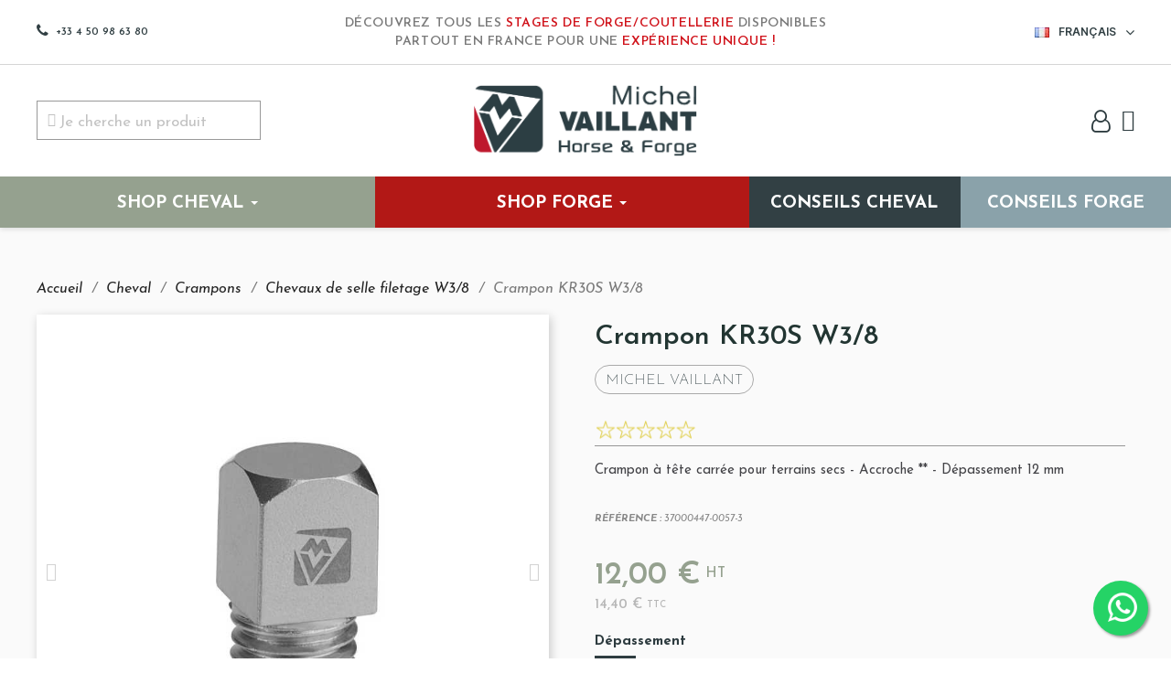

--- FILE ---
content_type: text/html; charset=utf-8
request_url: https://www.michel-vaillant.com/fr/chevaux-de-selle-filetage-w38/1299-crampon-kr30s-standard.html
body_size: 45851
content:
<!doctype html>
<html lang="fr-FR">

<head>
<!— Data Layer -->
        <script>
        window.dataLayer = window.dataLayer || [];
        dataLayer.push({
                'typePage' : 'shop_cheval',
                'event': 'view_product',	     
                'page_name' : 'crampon-kr30s-standard',
                'ecommerce': {
                    'detail': {
                        'products': [{
                            'name': 'Crampon KR30S W3/8',
                            'ref': 'CRAMPONKR30S',
                            'price': '12',
                            'brand': 'Michel Vaillant',
                            'category_1': 'cheval','category_2': 'crampons',
                            'quantity': 1
                        }]
                    }
                }
                });
        </script>


  <!-- Google Tag Manager -->
  <script>(function(w,d,s,l,i){w[l]=w[l]||[];w[l].push({'gtm.start':
  new Date().getTime(),event:'gtm.js'});var f=d.getElementsByTagName(s)[0],
  j=d.createElement(s),dl=l!='dataLayer'?'&l='+l:'';j.async=true;j.src=
  'https://www.googletagmanager.com/gtm.js?id='+i+dl;f.parentNode.insertBefore(j,f);
  })(window,document,'script','dataLayer','GTM-NXM4LWKS');</script>
  <!-- End Google Tag Manager -->

  
    
  <meta charset="utf-8">


  <meta http-equiv="x-ua-compatible" content="ie=edge">



	<link rel="canonical" href="https://www.michel-vaillant.com/fr/chevaux-de-selle-filetage-w38/1299-crampon-kr30s-standard.html">
	
  <title>Crampon KR30S W3/8</title>
  
    
  
  <meta name="description" content="Crampon à tête carrée pour terrains secs - Accroche ** - Dépassement 12 mm">
  <meta name="keywords" content="">
      <link rel="canonical" href="https://www.michel-vaillant.com/fr/chevaux-de-selle-filetage-w38/1299-crampon-kr30s-standard.html">
    
          <link rel="alternate" href="https://www.michel-vaillant.com/fr/" hreflang="fr-ch" />
      <link rel="alternate" href="https://www.michel-vaillant.com/fr/" hreflang="fr-be" />
      <link rel="alternate" href="https://www.michel-vaillant.com/fr/" hreflang="fr-fr" />
      <link rel="alternate" href="https://www.michel-vaillant.com/fr/" hreflang="fr-ca" />
    
        <link rel="alternate" href="https://www.michel-vaillant.com/fr/" hreflang="x-default" />
  
  
  
    <script type="application/ld+json">
  {
    "@context": "https://schema.org",
    "@type": "Organization",
    "name" : "Michel Vaillant",
    "url" : "https://www.michel-vaillant.com/fr/",
          "logo": {
        "@type": "ImageObject",
        "url":"https://www.michel-vaillant.com/img/logo-1763117471.jpg"
      }
      }
</script>

<script type="application/ld+json">
  {
    "@context": "https://schema.org",
    "@type": "WebPage",
    "isPartOf": {
      "@type": "WebSite",
      "url":  "https://www.michel-vaillant.com/fr/",
      "name": "Michel Vaillant"
    },
    "name": "Crampon KR30S W3/8",
    "url":  "https://www.michel-vaillant.com/fr/chevaux-de-selle-filetage-w38/1299-crampon-kr30s-standard.html"
  }
</script>


  <script type="application/ld+json">
    {
      "@context": "https://schema.org",
      "@type": "BreadcrumbList",
      "itemListElement": [
                  {
            "@type": "ListItem",
            "position": 1,
            "name": "Accueil",
            "item": "https://www.michel-vaillant.com/fr/"
          },                  {
            "@type": "ListItem",
            "position": 2,
            "name": "Cheval",
            "item": "https://www.michel-vaillant.com/fr/3-cheval"
          },                  {
            "@type": "ListItem",
            "position": 3,
            "name": "Crampons",
            "item": "https://www.michel-vaillant.com/fr/6-crampons"
          },                  {
            "@type": "ListItem",
            "position": 4,
            "name": "Chevaux de selle filetage W3/8",
            "item": "https://www.michel-vaillant.com/fr/23-chevaux-de-selle-filetage-w38"
          },                  {
            "@type": "ListItem",
            "position": 5,
            "name": "Crampon KR30S W3/8",
            "item": "https://www.michel-vaillant.com/fr/chevaux-de-selle-filetage-w38/1299-crampon-kr30s-standard.html"
          }              ]
    }
  </script>
  
  
  
  
  
    
  

  
    <meta property="og:title" content="Crampon KR30S W3/8" />
    <meta property="og:description" content="Crampon à tête carrée pour terrains secs - Accroche ** - Dépassement 12 mm" />
    <meta property="og:url" content="https://www.michel-vaillant.com/fr/chevaux-de-selle-filetage-w38/1299-crampon-kr30s-standard.html" />
    <meta property="og:site_name" content="Michel Vaillant" />
      

    <meta name="robots" content="index, follow">

  <meta name="viewport" content="width=device-width, initial-scale=1">



  <link rel="icon" type="image/vnd.microsoft.icon" href="https://www.michel-vaillant.com/img/favicon.ico?1763117471">
  <link rel="shortcut icon" type="image/x-icon" href="https://www.michel-vaillant.com/img/favicon.ico?1763117471">



  


  <style>
  @font-face {
    font-display: block;
    font-family: Roboto;
    src: url(https://assets.sendinblue.com/font/Roboto/Latin/normal/normal/7529907e9eaf8ebb5220c5f9850e3811.woff2) format("woff2"), url(https://assets.sendinblue.com/font/Roboto/Latin/normal/normal/25c678feafdc175a70922a116c9be3e7.woff) format("woff")
  }

  @font-face {
    font-display: fallback;
    font-family: Roboto;
    font-weight: 600;
    src: url(https://assets.sendinblue.com/font/Roboto/Latin/medium/normal/6e9caeeafb1f3491be3e32744bc30440.woff2) format("woff2"), url(https://assets.sendinblue.com/font/Roboto/Latin/medium/normal/71501f0d8d5aa95960f6475d5487d4c2.woff) format("woff")
  }

  @font-face {
    font-display: fallback;
    font-family: Roboto;
    font-weight: 700;
    src: url(https://assets.sendinblue.com/font/Roboto/Latin/bold/normal/3ef7cf158f310cf752d5ad08cd0e7e60.woff2) format("woff2"), url(https://assets.sendinblue.com/font/Roboto/Latin/bold/normal/ece3a1d82f18b60bcce0211725c476aa.woff) format("woff")
  }

  #sib-container input:-ms-input-placeholder {
    text-align: left;
    font-family: "Helvetica", sans-serif;
    color: #000000;
  }

  #sib-container input::placeholder {
    text-align: left;
    font-family: "Helvetica", sans-serif;
    color: #000000;
  }

  #sib-container textarea::placeholder {
    text-align: left;
    font-family: "Helvetica", sans-serif;
    color: #000000;
  }
  </style>
  <link rel="stylesheet" href="https://sibforms.com/forms/end-form/build/sib-styles.css">



  	

  <script type="text/javascript">
        var LS_Meta = [];
        var PAYPLUG_DOMAIN = "https:\/\/secure.payplug.com";
        var applePayIdCart = null;
        var applePayMerchantSessionAjaxURL = "https:\/\/www.michel-vaillant.com\/fr\/module\/payplug\/dispatcher";
        var applePayPaymentAjaxURL = "https:\/\/www.michel-vaillant.com\/fr\/module\/payplug\/validation";
        var applePayPaymentRequestAjaxURL = "https:\/\/www.michel-vaillant.com\/fr\/module\/payplug\/applepaypaymentrequest";
        var blockwishlistController = "https:\/\/www.michel-vaillant.com\/fr\/module\/blockwishlist\/action";
        var cpContactToken = "d4202b18591d3fe0f7b4f2ba725df609";
        var cpm_height = "49";
        var cpm_width = "86";
        var etsAwuFo = {"version":"1.1.9","conf":{"removeId":false,"removeAttrAlias":false,"removeAttrIdAlias":false},"productHasGroups":true,"productGroups":{"d\u00e9passement":{"idGroup":21,"type":"input","attributes":[{"id":6113,"idAttribute":6113,"name":"12","url":"12","idGroup":21}]},"quantit\u00e9":{"idGroup":20,"type":"input","attributes":[{"id":6098,"idAttribute":6098,"name":"Sachet de 10","url":"sachet_de_10","idGroup":20},{"id":6100,"idAttribute":6100,"name":"Bo\u00eete de 100","url":"bo\u00eete_de_100","idGroup":20}]}},"productId":"1299"};
        var is_sandbox_mode = false;
        var module_name = "payplug";
        var payplug_ajax_url = "https:\/\/www.michel-vaillant.com\/fr\/module\/payplug\/ajax";
        var payplug_oney = true;
        var payplug_oney_loading_msg = "Chargement";
        var payplug_transaction_error_message = "    <div class=\"payplugMsg_wrapper\">\n                                    <p  class=\"payplugMsg_error\" >La transaction n&#039;a pas pu aboutir, et votre carte n&#039;a pas \u00e9t\u00e9 d\u00e9bit\u00e9e.<\/p>\n                                        <button type=\"button\" class=\"payplugMsg_button\" name=\"card_deleted\">Ok<\/button>\n        \n            <\/div>\n";
        var prestashop = {"cart":{"products":[],"totals":{"total":{"type":"total","label":"Total","amount":0,"value":"0,00\u00a0\u20ac"},"total_including_tax":{"type":"total","label":"Total TTC","amount":0,"value":"0,00\u00a0\u20ac"},"total_excluding_tax":{"type":"total","label":"Total HT :","amount":0,"value":"0,00\u00a0\u20ac"}},"subtotals":{"products_ht":{"type":"productsHT","label":"Subtotal HT","amount":0,"value":"0,00\u00a0\u20ac"},"products":{"type":"products","label":"Subtotal TTC","amount":0,"value":"0,00\u00a0\u20ac"},"discounts":null,"shipping":{"type":"shipping","label":"Livraison","amount":0,"value":""},"tax":null},"products_count":0,"summary_string":"0 articles","vouchers":{"allowed":1,"added":[]},"discounts":[],"minimalPurchase":0,"minimalPurchaseRequired":""},"currency":{"id":1,"name":"Euro","iso_code":"EUR","iso_code_num":"978","sign":"\u20ac"},"customer":{"lastname":"","firstname":"","email":"","birthday":"0000-00-00","newsletter":"0","newsletter_date_add":"0000-00-00 00:00:00","optin":"0","website":null,"company":null,"siret":null,"ape":null,"is_logged":false,"gender":{"type":null,"name":null},"addresses":[]},"language":{"name":"Fran\u00e7ais (French)","iso_code":"fr","locale":"fr-FR","language_code":"fr","is_rtl":"0","date_format_lite":"d\/m\/Y","date_format_full":"d\/m\/Y H:i:s","id":1},"page":{"title":"","canonical":"https:\/\/www.michel-vaillant.com\/fr\/chevaux-de-selle-filetage-w38\/1299-crampon-kr30s-standard.html","meta":{"title":"Crampon KR30S W3\/8","description":"Crampon \u00e0 t\u00eate carr\u00e9e pour terrains secs - Accroche ** - D\u00e9passement 12 mm","keywords":"","robots":"index"},"page_name":"product","body_classes":{"lang-fr":true,"lang-rtl":false,"country-FR":true,"currency-EUR":true,"layout-full-width":true,"page-product":true,"tax-display-enabled":true,"product-id-1299":true,"product-Crampon KR30S W3\/8":true,"product-id-category-23":true,"product-id-manufacturer-1":true,"product-id-supplier-0":true,"product-available-for-order":true},"admin_notifications":[]},"shop":{"name":"Michel Vaillant","logo":"https:\/\/www.michel-vaillant.com\/img\/logo-1763117471.jpg","stores_icon":"https:\/\/www.michel-vaillant.com\/img\/logo_stores.png","favicon":"https:\/\/www.michel-vaillant.com\/img\/favicon.ico"},"urls":{"base_url":"https:\/\/www.michel-vaillant.com\/","current_url":"https:\/\/www.michel-vaillant.com\/fr\/chevaux-de-selle-filetage-w38\/1299-crampon-kr30s-standard.html","shop_domain_url":"https:\/\/www.michel-vaillant.com","img_ps_url":"https:\/\/www.michel-vaillant.com\/img\/","img_cat_url":"https:\/\/www.michel-vaillant.com\/img\/c\/","img_lang_url":"https:\/\/www.michel-vaillant.com\/img\/l\/","img_prod_url":"https:\/\/www.michel-vaillant.com\/img\/p\/","img_manu_url":"https:\/\/www.michel-vaillant.com\/img\/m\/","img_sup_url":"https:\/\/www.michel-vaillant.com\/img\/su\/","img_ship_url":"https:\/\/www.michel-vaillant.com\/img\/s\/","img_store_url":"https:\/\/www.michel-vaillant.com\/img\/st\/","img_col_url":"https:\/\/www.michel-vaillant.com\/img\/co\/","img_url":"https:\/\/www.michel-vaillant.com\/themes\/classic\/assets\/img\/","css_url":"https:\/\/www.michel-vaillant.com\/themes\/classic\/assets\/css\/","js_url":"https:\/\/www.michel-vaillant.com\/themes\/classic\/assets\/js\/","pic_url":"https:\/\/www.michel-vaillant.com\/upload\/","pages":{"address":"https:\/\/www.michel-vaillant.com\/fr\/adresse","addresses":"https:\/\/www.michel-vaillant.com\/fr\/adresses","authentication":"https:\/\/www.michel-vaillant.com\/fr\/connexion","cart":"https:\/\/www.michel-vaillant.com\/fr\/panier","category":"https:\/\/www.michel-vaillant.com\/fr\/index.php?controller=category","cms":"https:\/\/www.michel-vaillant.com\/fr\/index.php?controller=cms","contact":"https:\/\/www.michel-vaillant.com\/fr\/nous-contacter","discount":"https:\/\/www.michel-vaillant.com\/fr\/reduction","guest_tracking":"https:\/\/www.michel-vaillant.com\/fr\/suivi-commande-invite","history":"https:\/\/www.michel-vaillant.com\/fr\/historique-commandes","identity":"https:\/\/www.michel-vaillant.com\/fr\/identite","index":"https:\/\/www.michel-vaillant.com\/fr\/","my_account":"https:\/\/www.michel-vaillant.com\/fr\/mon-compte","order_confirmation":"https:\/\/www.michel-vaillant.com\/fr\/confirmation-commande","order_detail":"https:\/\/www.michel-vaillant.com\/fr\/index.php?controller=order-detail","order_follow":"https:\/\/www.michel-vaillant.com\/fr\/suivi-commande","order":"https:\/\/www.michel-vaillant.com\/fr\/commande","order_return":"https:\/\/www.michel-vaillant.com\/fr\/index.php?controller=order-return","order_slip":"https:\/\/www.michel-vaillant.com\/fr\/avoirs","pagenotfound":"https:\/\/www.michel-vaillant.com\/fr\/page-introuvable","password":"https:\/\/www.michel-vaillant.com\/fr\/recuperation-mot-de-passe","pdf_invoice":"https:\/\/www.michel-vaillant.com\/fr\/index.php?controller=pdf-invoice","pdf_order_return":"https:\/\/www.michel-vaillant.com\/fr\/index.php?controller=pdf-order-return","pdf_order_slip":"https:\/\/www.michel-vaillant.com\/fr\/index.php?controller=pdf-order-slip","prices_drop":"https:\/\/www.michel-vaillant.com\/fr\/promotions","product":"https:\/\/www.michel-vaillant.com\/fr\/index.php?controller=product","search":"https:\/\/www.michel-vaillant.com\/fr\/recherche","sitemap":"https:\/\/www.michel-vaillant.com\/fr\/plan-site","stores":"https:\/\/www.michel-vaillant.com\/fr\/magasins","supplier":"https:\/\/www.michel-vaillant.com\/fr\/fournisseur","register":"https:\/\/www.michel-vaillant.com\/fr\/connexion?create_account=1","order_login":"https:\/\/www.michel-vaillant.com\/fr\/commande?login=1"},"alternative_langs":{"fr":"https:\/\/www.michel-vaillant.com\/fr\/chevaux-de-selle-filetage-w38\/1299-crampon-kr30s-standard.html","en":"https:\/\/www.michel-vaillant.com\/en\/38-inch-w-thread-studs-for-saddle-horses\/1299-standard-stud-kr30s.html"},"theme_assets":"\/themes\/classic\/assets\/","actions":{"logout":"https:\/\/www.michel-vaillant.com\/fr\/?mylogout="},"no_picture_image":{"bySize":{"small_default":{"url":"https:\/\/www.michel-vaillant.com\/img\/p\/fr-default-small_default.jpg","width":98,"height":98},"cart_default":{"url":"https:\/\/www.michel-vaillant.com\/img\/p\/fr-default-cart_default.jpg","width":125,"height":125},"home_default":{"url":"https:\/\/www.michel-vaillant.com\/img\/p\/fr-default-home_default.jpg","width":250,"height":250},"medium_default":{"url":"https:\/\/www.michel-vaillant.com\/img\/p\/fr-default-medium_default.jpg","width":560,"height":560},"large_default":{"url":"https:\/\/www.michel-vaillant.com\/img\/p\/fr-default-large_default.jpg","width":800,"height":800}},"small":{"url":"https:\/\/www.michel-vaillant.com\/img\/p\/fr-default-small_default.jpg","width":98,"height":98},"medium":{"url":"https:\/\/www.michel-vaillant.com\/img\/p\/fr-default-home_default.jpg","width":250,"height":250},"large":{"url":"https:\/\/www.michel-vaillant.com\/img\/p\/fr-default-large_default.jpg","width":800,"height":800},"legend":""}},"configuration":{"display_taxes_label":true,"display_prices_tax_incl":true,"is_catalog":false,"show_prices":true,"opt_in":{"partner":false},"quantity_discount":{"type":"discount","label":"Remise sur prix unitaire"},"voucher_enabled":1,"return_enabled":0},"field_required":[],"breadcrumb":{"links":[{"title":"Accueil","url":"https:\/\/www.michel-vaillant.com\/fr\/"},{"title":"Cheval","url":"https:\/\/www.michel-vaillant.com\/fr\/3-cheval"},{"title":"Crampons","url":"https:\/\/www.michel-vaillant.com\/fr\/6-crampons"},{"title":"Chevaux de selle filetage W3\/8","url":"https:\/\/www.michel-vaillant.com\/fr\/23-chevaux-de-selle-filetage-w38"},{"title":"Crampon KR30S W3\/8","url":"https:\/\/www.michel-vaillant.com\/fr\/chevaux-de-selle-filetage-w38\/1299-crampon-kr30s-standard.html"}],"count":5},"link":{"protocol_link":"https:\/\/","protocol_content":"https:\/\/"},"time":1764803517,"static_token":"6f1427551c94085de9c7a3fb9fec1821","token":"24db1c6aa88fa648e50a8fc52afbaf67","debug":false};
        var productsAlreadyTagged = [];
        var psemailsubscription_subscription = "https:\/\/www.michel-vaillant.com\/fr\/module\/ps_emailsubscription\/subscription";
        var psr_icon_color = "#F19D76";
        var removeFromWishlistUrl = "https:\/\/www.michel-vaillant.com\/fr\/module\/blockwishlist\/action?action=deleteProductFromWishlist";
        var wishlistAddProductToCartUrl = "https:\/\/www.michel-vaillant.com\/fr\/module\/blockwishlist\/action?action=addProductToCart";
        var wishlistUrl = "https:\/\/www.michel-vaillant.com\/fr\/module\/blockwishlist\/view";
      </script>


  <script>
  window.REQUIRED_CODE_ERROR_MESSAGE = 'Veuillez choisir un code pays';
  window.LOCALE = 'fr';
  window.EMAIL_INVALID_MESSAGE = window.SMS_INVALID_MESSAGE = "Les informations que vous avez fournies ne sont pas valides. Veuillez vérifier le format du champ et réessayer.";

  window.REQUIRED_ERROR_MESSAGE = "Vous devez renseigner ce champ. ";

  window.GENERIC_INVALID_MESSAGE = "Les informations que vous avez fournies ne sont pas valides. Veuillez vérifier le format du champ et réessayer.";



  window.REQUIRED_MULTISELECT_MESSAGE = 'Veuillez choisir au moins une option';

  window.translation = {
    common: {
      selectedList: '{quantity} liste sélectionnée',
      selectedLists: '{quantity} listes sélectionnées'
    }
  };

  var AUTOHIDE = Boolean(0);
  </script>
  <script defer src="https://sibforms.com/forms/end-form/build/main.js"></script>
		<link rel="stylesheet" href="https://fonts.googleapis.com/css?family=Lexend+Deca:regular%7CJosefin+Sans:regular,500,600&amp;subset=latin%2Clatin-ext" media="all">
		<link rel="stylesheet" href="https://fonts.googleapis.com/css?family=Josefin+Sans:100,100italic,200,200italic,300,300italic,400,400italic,500,500italic,600,600italic,700,700italic,800,800italic,900,900italic%7CInter:100,100italic,200,200italic,300,300italic,400,400italic,500,500italic,600,600italic,700,700italic,800,800italic,900,900italic&amp;display=swap" media="all">
		<link rel="stylesheet" href="https://fonts.googleapis.com/css?family=Josefin+Sans" media="all">
		<link rel="stylesheet" href="https://www.michel-vaillant.com/themes/classic/assets/cache/theme-c5ce032332.css" media="all">
	
		<style>
	/* Start custom CSS for product-images, class: .elementor-element-12f8bc2c */.page-product #wrapper .section-product-solo .left-col-product .elementor-thumbnails-swiper.swiper-container .swiper-slide {
    max-height: 140px;
}/* End custom CSS */
/* Start custom CSS for section, class: .elementor-element-9061dfc */.elementor-15170101 .elementor-element.elementor-element-9061dfc { display: none; }/* End custom CSS */
/* Start custom CSS for ps-widget-module, class: .elementor-element-1c88e3b1 */.elementor-15170101 .elementor-element.elementor-element-1c88e3b1 button{
    border-radius: 6px;
    box-shadow: none;
}/* End custom CSS */
/* Start custom CSS for section, class: .elementor-element-7cc0cc12 */.elementor-13170101 .elementor-element.elementor-element-7cc0cc12:hover{
    z-index: 101;
}/* End custom CSS */
/* Start custom CSS for icon, class: .elementor-element-d60d2b8 */.elementor-13170101 .elementor-element.elementor-element-d60d2b8 {
    cursor:pointer;
}/* End custom CSS */
/* Start custom CSS for column, class: .elementor-element-1562a5e */.head-menu-right {
    flex-wrap: nowrap;
}/* End custom CSS */
	</style>
	


	<script>
			var ceFrontendConfig = {"environmentMode":{"edit":false,"wpPreview":false},"is_rtl":false,"breakpoints":{"xs":0,"sm":480,"md":768,"lg":1025,"xl":1440,"xxl":1600},"version":"2.5.11","urls":{"assets":"\/modules\/creativeelements\/views\/"},"productQuickView":11,"settings":{"page":[],"general":{"elementor_global_image_lightbox":"1","elementor_enable_lightbox_in_editor":"yes","elementor_lightbox_enable_counter":"yes","elementor_lightbox_enable_zoom":"yes","elementor_lightbox_title_src":"title","elementor_lightbox_description_src":"caption"}},"post":{"id":"1299030101","title":"Crampon KR30S W3\/8","excerpt":""}};
		</script>
        <link rel="preload" href="/modules/creativeelements/views/lib/ceicons/fonts/ceicons.woff2?fj664s"
            as="font" type="font/woff2" crossorigin>
                <link rel="preload" href="/modules/creativeelements/views/lib/font-awesome/fonts/fontawesome-webfont.woff2?v=4.7.0"
            as="font" type="font/woff2" crossorigin>
        <!--CE-JS-->


  <script>
                var jprestaUpdateCartDirectly = 0;
                var jprestaUseCreativeElements = 1;
                </script><script>
pcRunDynamicModulesJs = function() {

};</script><meta name="generator" content="Powered by Creative Slider 6.6.9 - Multi-Purpose, Responsive, Parallax, Mobile-Friendly Slider Module for PrestaShop." />
<style>.ets_mm_megamenu .mm_menus_li .h4,
.ets_mm_megamenu .mm_menus_li .h5,
.ets_mm_megamenu .mm_menus_li .h6,
.ets_mm_megamenu .mm_menus_li .h1,
.ets_mm_megamenu .mm_menus_li .h2,
.ets_mm_megamenu .mm_menus_li .h3,
.ets_mm_megamenu .mm_menus_li .h4 *:not(i),
.ets_mm_megamenu .mm_menus_li .h5 *:not(i),
.ets_mm_megamenu .mm_menus_li .h6 *:not(i),
.ets_mm_megamenu .mm_menus_li .h1 *:not(i),
.ets_mm_megamenu .mm_menus_li .h2 *:not(i),
.ets_mm_megamenu .mm_menus_li .h3 *:not(i),
.ets_mm_megamenu .mm_menus_li > a{
    font-family: inherit;
}
.ets_mm_megamenu *:not(.fa):not(i){
    font-family: 'Josefin Sans';
}

.ets_mm_block *{
    font-size: 14px;
}    

@media (min-width: 768px){
/*layout 1*/
    .ets_mm_megamenu.layout_layout1{
        background: #95A18F;
    }
    .layout_layout1 .ets_mm_megamenu_content{
      background: linear-gradient(#FFFFFF, #F2F2F2) repeat scroll 0 0 rgba(0, 0, 0, 0);
      background: -webkit-linear-gradient(#FFFFFF, #F2F2F2) repeat scroll 0 0 rgba(0, 0, 0, 0);
      background: -o-linear-gradient(#FFFFFF, #F2F2F2) repeat scroll 0 0 rgba(0, 0, 0, 0);
    }
    .ets_mm_megamenu.layout_layout1:not(.ybc_vertical_menu) .mm_menus_ul{
         background: #95A18F;
    }

    #header .layout_layout1:not(.ybc_vertical_menu) .mm_menus_li > a,
    .layout_layout1 .ybc-menu-vertical-button,
    .layout_layout1 .mm_extra_item *{
        color: #ffffff
    }
    .layout_layout1 .ybc-menu-vertical-button .ybc-menu-button-toggle_icon_default .icon-bar{
        background-color: #ffffff
    }
    .layout_layout1:not(.click_open_submenu) .mm_menus_li:hover > a,
    .layout_layout1.click_open_submenu .mm_menus_li.open_li > a,
    .layout_layout1 .mm_menus_li.active > a,
    #header .layout_layout1:not(.click_open_submenu) .mm_menus_li:hover > a,
    #header .layout_layout1.click_open_submenu .mm_menus_li.open_li > a,
    #header .layout_layout1 .mm_menus_li.menu_hover > a,
    .layout_layout1:hover .ybc-menu-vertical-button,
    .layout_layout1 .mm_extra_item button[type="submit"]:hover i,
    #header .layout_layout1 .mm_menus_li.active > a{
        color: #ec4249;
    }
    
    .layout_layout1:not(.ybc_vertical_menu):not(.click_open_submenu) .mm_menus_li > a:before,
    .layout_layout1:not(.ybc_vertical_menu).click_open_submenu .mm_menus_li.open_li > a:before,
    .layout_layout1.ybc_vertical_menu:hover .ybc-menu-vertical-button:before,
    .layout_layout1:hover .ybc-menu-vertical-button .ybc-menu-button-toggle_icon_default .icon-bar,
    .ybc-menu-vertical-button.layout_layout1:hover{background-color: #ec4249;}
    
    .layout_layout1:not(.ybc_vertical_menu):not(.click_open_submenu) .mm_menus_li:hover > a,
    .layout_layout1:not(.ybc_vertical_menu).click_open_submenu .mm_menus_li.open_li > a,
    .layout_layout1:not(.ybc_vertical_menu) .mm_menus_li.menu_hover > a,
    .ets_mm_megamenu.layout_layout1.ybc_vertical_menu:hover,
    #header .layout_layout1:not(.ybc_vertical_menu):not(.click_open_submenu) .mm_menus_li:hover > a,
    #header .layout_layout1:not(.ybc_vertical_menu).click_open_submenu .mm_menus_li.open_li > a,
    #header .layout_layout1:not(.ybc_vertical_menu) .mm_menus_li.menu_hover > a,
    .ets_mm_megamenu.layout_layout1.ybc_vertical_menu:hover{
        background: #ffffff;
    }
    
    .layout_layout1.ets_mm_megamenu .mm_columns_ul,
    .layout_layout1.ybc_vertical_menu .mm_menus_ul{
        background-color: #95A18F;
    }
    #header .layout_layout1 .ets_mm_block_content a,
    #header .layout_layout1 .ets_mm_block_content p,
    .layout_layout1.ybc_vertical_menu .mm_menus_li > a,
    #header .layout_layout1.ybc_vertical_menu .mm_menus_li > a{
        color: #ffffff;
    }
    
    .layout_layout1 .mm_columns_ul .h1,
    .layout_layout1 .mm_columns_ul .h2,
    .layout_layout1 .mm_columns_ul .h3,
    .layout_layout1 .mm_columns_ul .h4,
    .layout_layout1 .mm_columns_ul .h5,
    .layout_layout1 .mm_columns_ul .h6,
    .layout_layout1 .mm_columns_ul .ets_mm_block > .h1 a,
    .layout_layout1 .mm_columns_ul .ets_mm_block > .h2 a,
    .layout_layout1 .mm_columns_ul .ets_mm_block > .h3 a,
    .layout_layout1 .mm_columns_ul .ets_mm_block > .h4 a,
    .layout_layout1 .mm_columns_ul .ets_mm_block > .h5 a,
    .layout_layout1 .mm_columns_ul .ets_mm_block > .h6 a,
    #header .layout_layout1 .mm_columns_ul .ets_mm_block > .h1 a,
    #header .layout_layout1 .mm_columns_ul .ets_mm_block > .h2 a,
    #header .layout_layout1 .mm_columns_ul .ets_mm_block > .h3 a,
    #header .layout_layout1 .mm_columns_ul .ets_mm_block > .h4 a,
    #header .layout_layout1 .mm_columns_ul .ets_mm_block > .h5 a,
    #header .layout_layout1 .mm_columns_ul .ets_mm_block > .h6 a,
    .layout_layout1 .mm_columns_ul .h1,
    .layout_layout1 .mm_columns_ul .h2,
    .layout_layout1 .mm_columns_ul .h3,
    .layout_layout1 .mm_columns_ul .h4,
    .layout_layout1 .mm_columns_ul .h5,
    .layout_layout1 .mm_columns_ul .h6{
        color: #ffffff;
    }
    
    
    .layout_layout1 li:hover > a,
    .layout_layout1 li > a:hover,
    .layout_layout1 .mm_tabs_li.open .mm_tab_toggle_title,
    .layout_layout1 .mm_tabs_li.open .mm_tab_toggle_title a,
    .layout_layout1 .mm_tabs_li:hover .mm_tab_toggle_title,
    .layout_layout1 .mm_tabs_li:hover .mm_tab_toggle_title a,
    #header .layout_layout1 .mm_tabs_li.open .mm_tab_toggle_title,
    #header .layout_layout1 .mm_tabs_li.open .mm_tab_toggle_title a,
    #header .layout_layout1 .mm_tabs_li:hover .mm_tab_toggle_title,
    #header .layout_layout1 .mm_tabs_li:hover .mm_tab_toggle_title a,
    .layout_layout1.ybc_vertical_menu .mm_menus_li > a,
    #header .layout_layout1 li:hover > a,
    .layout_layout1.ybc_vertical_menu:not(.click_open_submenu) .mm_menus_li:hover > a,
    .layout_layout1.ybc_vertical_menu.click_open_submenu .mm_menus_li.open_li > a,
    #header .layout_layout1.ybc_vertical_menu:not(.click_open_submenu) .mm_menus_li:hover > a,
    #header .layout_layout1.ybc_vertical_menu.click_open_submenu .mm_menus_li.open_li > a,
    #header .layout_layout1 .mm_columns_ul .mm_block_type_product .product-title > a:hover,
    #header .layout_layout1 li > a:hover{color: #324044;}
    
    
/*end layout 1*/
    
    
    /*layout 2*/
    .ets_mm_megamenu.layout_layout2{
        background-color: #3cabdb;
    }
    
    #header .layout_layout2:not(.ybc_vertical_menu) .mm_menus_li > a,
    .layout_layout2 .ybc-menu-vertical-button,
    .layout_layout2 .mm_extra_item *{
        color: #ffffff
    }
    .layout_layout2 .ybc-menu-vertical-button .ybc-menu-button-toggle_icon_default .icon-bar{
        background-color: #ffffff
    }
    .layout_layout2:not(.ybc_vertical_menu):not(.click_open_submenu) .mm_menus_li:hover > a,
    .layout_layout2:not(.ybc_vertical_menu).click_open_submenu .mm_menus_li.open_li > a,
    .layout_layout2:not(.ybc_vertical_menu) .mm_menus_li.active > a,
    #header .layout_layout2:not(.ybc_vertical_menu):not(.click_open_submenu) .mm_menus_li:hover > a,
    #header .layout_layout2:not(.ybc_vertical_menu).click_open_submenu .mm_menus_li.open_li > a,
    .layout_layout2:hover .ybc-menu-vertical-button,
    .layout_layout2 .mm_extra_item button[type="submit"]:hover i,
    #header .layout_layout2:not(.ybc_vertical_menu) .mm_menus_li.active > a{color: #ffffff;}
    
    .layout_layout2:hover .ybc-menu-vertical-button .ybc-menu-button-toggle_icon_default .icon-bar{
        background-color: #ffffff;
    }
    .layout_layout2:not(.ybc_vertical_menu):not(.click_open_submenu) .mm_menus_li:hover > a,
    .layout_layout2:not(.ybc_vertical_menu).click_open_submenu .mm_menus_li.open_li > a,
    #header .layout_layout2:not(.ybc_vertical_menu):not(.click_open_submenu) .mm_menus_li:hover > a,
    #header .layout_layout2:not(.ybc_vertical_menu).click_open_submenu .mm_menus_li.open_li > a,
    .ets_mm_megamenu.layout_layout2.ybc_vertical_menu:hover{
        background-color: #50b4df;
    }
    
    .layout_layout2.ets_mm_megamenu .mm_columns_ul,
    .layout_layout2.ybc_vertical_menu .mm_menus_ul{
        background-color: #ffffff;
    }
    #header .layout_layout2 .ets_mm_block_content a,
    .layout_layout2.ybc_vertical_menu .mm_menus_li > a,
    #header .layout_layout2.ybc_vertical_menu .mm_menus_li > a,
    #header .layout_layout2 .ets_mm_block_content p{
        color: #666666;
    }
    
    .layout_layout2 .mm_columns_ul .h1,
    .layout_layout2 .mm_columns_ul .h2,
    .layout_layout2 .mm_columns_ul .h3,
    .layout_layout2 .mm_columns_ul .h4,
    .layout_layout2 .mm_columns_ul .h5,
    .layout_layout2 .mm_columns_ul .h6,
    .layout_layout2 .mm_columns_ul .ets_mm_block > .h1 a,
    .layout_layout2 .mm_columns_ul .ets_mm_block > .h2 a,
    .layout_layout2 .mm_columns_ul .ets_mm_block > .h3 a,
    .layout_layout2 .mm_columns_ul .ets_mm_block > .h4 a,
    .layout_layout2 .mm_columns_ul .ets_mm_block > .h5 a,
    .layout_layout2 .mm_columns_ul .ets_mm_block > .h6 a,
    #header .layout_layout2 .mm_columns_ul .ets_mm_block > .h1 a,
    #header .layout_layout2 .mm_columns_ul .ets_mm_block > .h2 a,
    #header .layout_layout2 .mm_columns_ul .ets_mm_block > .h3 a,
    #header .layout_layout2 .mm_columns_ul .ets_mm_block > .h4 a,
    #header .layout_layout2 .mm_columns_ul .ets_mm_block > .h5 a,
    #header .layout_layout2 .mm_columns_ul .ets_mm_block > .h6 a,
    .layout_layout2 .mm_columns_ul .h1,
    .layout_layout2 .mm_columns_ul .h2,
    .layout_layout2 .mm_columns_ul .h3,
    .layout_layout2 .mm_columns_ul .h4,
    .layout_layout2 .mm_columns_ul .h5,
    .layout_layout2 .mm_columns_ul .h6{
        color: #414141;
    }
    
    
    .layout_layout2 li:hover > a,
    .layout_layout2 li > a:hover,
    .layout_layout2 .mm_tabs_li.open .mm_tab_toggle_title,
    .layout_layout2 .mm_tabs_li.open .mm_tab_toggle_title a,
    .layout_layout2 .mm_tabs_li:hover .mm_tab_toggle_title,
    .layout_layout2 .mm_tabs_li:hover .mm_tab_toggle_title a,
    #header .layout_layout2 .mm_tabs_li.open .mm_tab_toggle_title,
    #header .layout_layout2 .mm_tabs_li.open .mm_tab_toggle_title a,
    #header .layout_layout2 .mm_tabs_li:hover .mm_tab_toggle_title,
    #header .layout_layout2 .mm_tabs_li:hover .mm_tab_toggle_title a,
    #header .layout_layout2 li:hover > a,
    .layout_layout2.ybc_vertical_menu .mm_menus_li > a,
    .layout_layout2.ybc_vertical_menu:not(.click_open_submenu) .mm_menus_li:hover > a,
    .layout_layout2.ybc_vertical_menu.click_open_submenu .mm_menus_li.open_li > a,
    #header .layout_layout2.ybc_vertical_menu:not(.click_open_submenu) .mm_menus_li:hover > a,
    #header .layout_layout2.ybc_vertical_menu.click_open_submenu.open_li .mm_menus_li > a,
    #header .layout_layout2 .mm_columns_ul .mm_block_type_product .product-title > a:hover,
    #header .layout_layout2 li > a:hover{color: #fc4444;}
    
    
    
    /*layout 3*/
    .ets_mm_megamenu.layout_layout3,
    .layout_layout3 .mm_tab_li_content{
        background-color: #333333;
        
    }
    #header .layout_layout3:not(.ybc_vertical_menu) .mm_menus_li > a,
    .layout_layout3 .ybc-menu-vertical-button,
    .layout_layout3 .mm_extra_item *{
        color: #ffffff
    }
    .layout_layout3 .ybc-menu-vertical-button .ybc-menu-button-toggle_icon_default .icon-bar{
        background-color: #ffffff
    }
    .layout_layout3:not(.click_open_submenu) .mm_menus_li:hover > a,
    .layout_layout3.click_open_submenu .mm_menus_li.open_li > a,
    .layout_layout3 .mm_menus_li.active > a,
    .layout_layout3 .mm_extra_item button[type="submit"]:hover i,
    #header .layout_layout3:not(.click_open_submenu) .mm_menus_li:hover > a,
    #header .layout_layout3.click_open_submenu .mm_menus_li.open_li > a,
    #header .layout_layout3 .mm_menus_li.active > a,
    .layout_layout3:hover .ybc-menu-vertical-button,
    .layout_layout3:hover .ybc-menu-vertical-button .ybc-menu-button-toggle_icon_default .icon-bar{
        color: #ffffff;
    }
    
    .layout_layout3:not(.ybc_vertical_menu):not(.click_open_submenu) .mm_menus_li:hover > a,
    .layout_layout3:not(.ybc_vertical_menu).click_open_submenu .mm_menus_li.open_li > a,
    #header .layout_layout3:not(.ybc_vertical_menu):not(.click_open_submenu) .mm_menus_li:hover > a,
    #header .layout_layout3:not(.ybc_vertical_menu).click_open_submenu .mm_menus_li.open_li > a,
    .ets_mm_megamenu.layout_layout3.ybc_vertical_menu:hover,
    .layout_layout3 .mm_tabs_li.open .mm_columns_contents_ul,
    .layout_layout3 .mm_tabs_li.open .mm_tab_li_content {
        background-color: #000000;
    }
    .layout_layout3 .mm_tabs_li.open.mm_tabs_has_content .mm_tab_li_content .mm_tab_name::before{
        border-right-color: #000000;
    }
    .layout_layout3.ets_mm_megamenu .mm_columns_ul,
    .ybc_vertical_menu.layout_layout3 .mm_menus_ul.ets_mn_submenu_full_height .mm_menus_li:hover a::before,
    .layout_layout3.ybc_vertical_menu .mm_menus_ul{
        background-color: #000000;
        border-color: #000000;
    }
    #header .layout_layout3 .ets_mm_block_content a,
    #header .layout_layout3 .ets_mm_block_content p,
    .layout_layout3.ybc_vertical_menu .mm_menus_li > a,
    #header .layout_layout3.ybc_vertical_menu .mm_menus_li > a{
        color: #dcdcdc;
    }
    
    .layout_layout3 .mm_columns_ul .h1,
    .layout_layout3 .mm_columns_ul .h2,
    .layout_layout3 .mm_columns_ul .h3,
    .layout_layout3 .mm_columns_ul .h4,
    .layout_layout3 .mm_columns_ul .h5,
    .layout_layout3 .mm_columns_ul .h6,
    .layout_layout3 .mm_columns_ul .ets_mm_block > .h1 a,
    .layout_layout3 .mm_columns_ul .ets_mm_block > .h2 a,
    .layout_layout3 .mm_columns_ul .ets_mm_block > .h3 a,
    .layout_layout3 .mm_columns_ul .ets_mm_block > .h4 a,
    .layout_layout3 .mm_columns_ul .ets_mm_block > .h5 a,
    .layout_layout3 .mm_columns_ul .ets_mm_block > .h6 a,
    #header .layout_layout3 .mm_columns_ul .ets_mm_block > .h1 a,
    #header .layout_layout3 .mm_columns_ul .ets_mm_block > .h2 a,
    #header .layout_layout3 .mm_columns_ul .ets_mm_block > .h3 a,
    #header .layout_layout3 .mm_columns_ul .ets_mm_block > .h4 a,
    #header .layout_layout3 .mm_columns_ul .ets_mm_block > .h5 a,
    #header .layout_layout3 .mm_columns_ul .ets_mm_block > .h6 a,
    .layout_layout3 .mm_columns_ul .h1,
    .layout_layout3 .mm_columns_ul .h2,
    .layout_layout3 .mm_columns_ul .h3,
    .layout_layout3.ybc_vertical_menu:not(.click_open_submenu) .mm_menus_li:hover > a,
    .layout_layout3.ybc_vertical_menu.click_open_submenu .mm_menus_li.open_li > a,
    #header .layout_layout3.ybc_vertical_menu:not(.click_open_submenu) .mm_menus_li:hover > a,
    #header .layout_layout3.ybc_vertical_menu.click_open_submenu .mm_menus_li.open_li > a,
    .layout_layout3 .mm_columns_ul .h4,
    .layout_layout3 .mm_columns_ul .h5,
    .layout_layout3 .mm_columns_ul .h6{
        color: #ec4249;
    }
    
    
    .layout_layout3 li:hover > a,
    .layout_layout3 li > a:hover,
    .layout_layout3 .mm_tabs_li.open .mm_tab_toggle_title,
    .layout_layout3 .mm_tabs_li.open .mm_tab_toggle_title a,
    .layout_layout3 .mm_tabs_li:hover .mm_tab_toggle_title,
    .layout_layout3 .mm_tabs_li:hover .mm_tab_toggle_title a,
    #header .layout_layout3 .mm_tabs_li.open .mm_tab_toggle_title,
    #header .layout_layout3 .mm_tabs_li.open .mm_tab_toggle_title a,
    #header .layout_layout3 .mm_tabs_li:hover .mm_tab_toggle_title,
    #header .layout_layout3 .mm_tabs_li:hover .mm_tab_toggle_title a,
    #header .layout_layout3 li:hover > a,
    #header .layout_layout3 .mm_columns_ul .mm_block_type_product .product-title > a:hover,
    #header .layout_layout3 li > a:hover,
    .layout_layout3.ybc_vertical_menu .mm_menus_li > a,
    .layout_layout3 .has-sub .ets_mm_categories li > a:hover,
    #header .layout_layout3 .has-sub .ets_mm_categories li > a:hover{color: #fc4444;}
    
    
    /*layout 4*/
    
    .ets_mm_megamenu.layout_layout4{
        background-color: #ffffff;
    }
    .ets_mm_megamenu.layout_layout4:not(.ybc_vertical_menu) .mm_menus_ul{
         background: #ffffff;
    }

    #header .layout_layout4:not(.ybc_vertical_menu) .mm_menus_li > a,
    .layout_layout4 .ybc-menu-vertical-button,
    .layout_layout4 .mm_extra_item *{
        color: #333333
    }
    .layout_layout4 .ybc-menu-vertical-button .ybc-menu-button-toggle_icon_default .icon-bar{
        background-color: #333333
    }
    
    .layout_layout4:not(.click_open_submenu) .mm_menus_li:hover > a,
    .layout_layout4.click_open_submenu .mm_menus_li.open_li > a,
    .layout_layout4 .mm_menus_li.active > a,
    #header .layout_layout4:not(.click_open_submenu) .mm_menus_li:hover > a,
    #header .layout_layout4.click_open_submenu .mm_menus_li.open_li > a,
    .layout_layout4:hover .ybc-menu-vertical-button,
    #header .layout_layout4 .mm_menus_li.active > a{color: #ffffff;}
    
    .layout_layout4:hover .ybc-menu-vertical-button .ybc-menu-button-toggle_icon_default .icon-bar{
        background-color: #ffffff;
    }
    
    .layout_layout4:not(.ybc_vertical_menu):not(.click_open_submenu) .mm_menus_li:hover > a,
    .layout_layout4:not(.ybc_vertical_menu).click_open_submenu .mm_menus_li.open_li > a,
    .layout_layout4:not(.ybc_vertical_menu) .mm_menus_li.active > a,
    .layout_layout4:not(.ybc_vertical_menu) .mm_menus_li:hover > span, 
    .layout_layout4:not(.ybc_vertical_menu) .mm_menus_li.active > span,
    #header .layout_layout4:not(.ybc_vertical_menu):not(.click_open_submenu) .mm_menus_li:hover > a,
    #header .layout_layout4:not(.ybc_vertical_menu).click_open_submenu .mm_menus_li.open_li > a,
    #header .layout_layout4:not(.ybc_vertical_menu) .mm_menus_li.active > a,
    .layout_layout4:not(.ybc_vertical_menu):not(.click_open_submenu) .mm_menus_li:hover > a,
    .layout_layout4:not(.ybc_vertical_menu).click_open_submenu .mm_menus_li.open_li > a,
    #header .layout_layout4:not(.ybc_vertical_menu):not(.click_open_submenu) .mm_menus_li:hover > a,
    #header .layout_layout4:not(.ybc_vertical_menu).click_open_submenu .mm_menus_li.open_li > a,
    .ets_mm_megamenu.layout_layout4.ybc_vertical_menu:hover,
    #header .layout_layout4 .mm_menus_li:hover > span, 
    #header .layout_layout4 .mm_menus_li.active > span{
        background-color: #ec4249;
    }
    .layout_layout4 .ets_mm_megamenu_content {
      border-bottom-color: #ec4249;
    }
    
    .layout_layout4.ets_mm_megamenu .mm_columns_ul,
    .ybc_vertical_menu.layout_layout4 .mm_menus_ul .mm_menus_li:hover a::before,
    .layout_layout4.ybc_vertical_menu .mm_menus_ul{
        background-color: #ffffff;
    }
    #header .layout_layout4 .ets_mm_block_content a,
    .layout_layout4.ybc_vertical_menu .mm_menus_li > a,
    #header .layout_layout4.ybc_vertical_menu .mm_menus_li > a,
    #header .layout_layout4 .ets_mm_block_content p{
        color: #666666;
    }
    
    .layout_layout4 .mm_columns_ul .h1,
    .layout_layout4 .mm_columns_ul .h2,
    .layout_layout4 .mm_columns_ul .h3,
    .layout_layout4 .mm_columns_ul .h4,
    .layout_layout4 .mm_columns_ul .h5,
    .layout_layout4 .mm_columns_ul .h6,
    .layout_layout4 .mm_columns_ul .ets_mm_block > .h1 a,
    .layout_layout4 .mm_columns_ul .ets_mm_block > .h2 a,
    .layout_layout4 .mm_columns_ul .ets_mm_block > .h3 a,
    .layout_layout4 .mm_columns_ul .ets_mm_block > .h4 a,
    .layout_layout4 .mm_columns_ul .ets_mm_block > .h5 a,
    .layout_layout4 .mm_columns_ul .ets_mm_block > .h6 a,
    #header .layout_layout4 .mm_columns_ul .ets_mm_block > .h1 a,
    #header .layout_layout4 .mm_columns_ul .ets_mm_block > .h2 a,
    #header .layout_layout4 .mm_columns_ul .ets_mm_block > .h3 a,
    #header .layout_layout4 .mm_columns_ul .ets_mm_block > .h4 a,
    #header .layout_layout4 .mm_columns_ul .ets_mm_block > .h5 a,
    #header .layout_layout4 .mm_columns_ul .ets_mm_block > .h6 a,
    .layout_layout4 .mm_columns_ul .h1,
    .layout_layout4 .mm_columns_ul .h2,
    .layout_layout4 .mm_columns_ul .h3,
    .layout_layout4 .mm_columns_ul .h4,
    .layout_layout4 .mm_columns_ul .h5,
    .layout_layout4 .mm_columns_ul .h6{
        color: #414141;
    }
    
    .layout_layout4 li:hover > a,
    .layout_layout4 li > a:hover,
    .layout_layout4 .mm_tabs_li.open .mm_tab_toggle_title,
    .layout_layout4 .mm_tabs_li.open .mm_tab_toggle_title a,
    .layout_layout4 .mm_tabs_li:hover .mm_tab_toggle_title,
    .layout_layout4 .mm_tabs_li:hover .mm_tab_toggle_title a,
    #header .layout_layout4 .mm_tabs_li.open .mm_tab_toggle_title,
    #header .layout_layout4 .mm_tabs_li.open .mm_tab_toggle_title a,
    #header .layout_layout4 .mm_tabs_li:hover .mm_tab_toggle_title,
    #header .layout_layout4 .mm_tabs_li:hover .mm_tab_toggle_title a,
    #header .layout_layout4 li:hover > a,
    .layout_layout4.ybc_vertical_menu .mm_menus_li > a,
    .layout_layout4.ybc_vertical_menu:not(.click_open_submenu) .mm_menus_li:hover > a,
    .layout_layout4.ybc_vertical_menu.click_open_submenu .mm_menus_li.open_li > a,
    #header .layout_layout4.ybc_vertical_menu:not(.click_open_submenu) .mm_menus_li:hover > a,
    #header .layout_layout4.ybc_vertical_menu.click_open_submenu .mm_menus_li.open_li > a,
    #header .layout_layout4 .mm_columns_ul .mm_block_type_product .product-title > a:hover,
    #header .layout_layout4 li > a:hover{color: #ec4249;}
    
    /* end layout 4*/
    
    
    
    
    /* Layout 5*/
    .ets_mm_megamenu.layout_layout5{
        background-color: #f6f6f6;
    }
    .ets_mm_megamenu.layout_layout5:not(.ybc_vertical_menu) .mm_menus_ul{
         background: #f6f6f6;
    }
    
    #header .layout_layout5:not(.ybc_vertical_menu) .mm_menus_li > a,
    .layout_layout5 .ybc-menu-vertical-button,
    .layout_layout5 .mm_extra_item *{
        color: #333333
    }
    .layout_layout5 .ybc-menu-vertical-button .ybc-menu-button-toggle_icon_default .icon-bar{
        background-color: #333333
    }
    .layout_layout5:not(.click_open_submenu) .mm_menus_li:hover > a,
    .layout_layout5.click_open_submenu .mm_menus_li.open_li > a,
    .layout_layout5 .mm_menus_li.active > a,
    .layout_layout5 .mm_extra_item button[type="submit"]:hover i,
    #header .layout_layout5:not(.click_open_submenu) .mm_menus_li:hover > a,
    #header .layout_layout5.click_open_submenu .mm_menus_li.open_li > a,
    #header .layout_layout5 .mm_menus_li.active > a,
    .layout_layout5:hover .ybc-menu-vertical-button{
        color: #ec4249;
    }
    .layout_layout5:hover .ybc-menu-vertical-button .ybc-menu-button-toggle_icon_default .icon-bar{
        background-color: #ec4249;
    }
    
    .layout_layout5 .mm_menus_li > a:before{background-color: #ec4249;}
    

    .layout_layout5:not(.ybc_vertical_menu):not(.click_open_submenu) .mm_menus_li:hover > a,
    .layout_layout5:not(.ybc_vertical_menu).click_open_submenu .mm_menus_li.open_li > a,
    #header .layout_layout5:not(.ybc_vertical_menu):not(.click_open_submenu) .mm_menus_li:hover > a,
    #header .layout_layout5:not(.ybc_vertical_menu).click_open_submenu .mm_menus_li.open_li > a,
    .ets_mm_megamenu.layout_layout5.ybc_vertical_menu:hover,
    #header .layout_layout5:not(.click_open_submenu) .mm_menus_li:hover > a,
    #header .layout_layout5.click_open_submenu .mm_menus_li.open_li > a{
        background-color: ;
    }
    
    .layout_layout5.ets_mm_megamenu .mm_columns_ul,
    .ybc_vertical_menu.layout_layout5 .mm_menus_ul .mm_menus_li:hover a::before,
    .layout_layout5.ybc_vertical_menu .mm_menus_ul{
        background-color: #ffffff;
    }
    #header .layout_layout5 .ets_mm_block_content a,
    .layout_layout5.ybc_vertical_menu .mm_menus_li > a,
    #header .layout_layout5.ybc_vertical_menu .mm_menus_li > a,
    #header .layout_layout5 .ets_mm_block_content p{
        color: #333333;
    }
    
    .layout_layout5 .mm_columns_ul .h1,
    .layout_layout5 .mm_columns_ul .h2,
    .layout_layout5 .mm_columns_ul .h3,
    .layout_layout5 .mm_columns_ul .h4,
    .layout_layout5 .mm_columns_ul .h5,
    .layout_layout5 .mm_columns_ul .h6,
    .layout_layout5 .mm_columns_ul .ets_mm_block > .h1 a,
    .layout_layout5 .mm_columns_ul .ets_mm_block > .h2 a,
    .layout_layout5 .mm_columns_ul .ets_mm_block > .h3 a,
    .layout_layout5 .mm_columns_ul .ets_mm_block > .h4 a,
    .layout_layout5 .mm_columns_ul .ets_mm_block > .h5 a,
    .layout_layout5 .mm_columns_ul .ets_mm_block > .h6 a,
    #header .layout_layout5 .mm_columns_ul .ets_mm_block > .h1 a,
    #header .layout_layout5 .mm_columns_ul .ets_mm_block > .h2 a,
    #header .layout_layout5 .mm_columns_ul .ets_mm_block > .h3 a,
    #header .layout_layout5 .mm_columns_ul .ets_mm_block > .h4 a,
    #header .layout_layout5 .mm_columns_ul .ets_mm_block > .h5 a,
    #header .layout_layout5 .mm_columns_ul .ets_mm_block > .h6 a,
    .layout_layout5 .mm_columns_ul .h1,
    .layout_layout5 .mm_columns_ul .h2,
    .layout_layout5 .mm_columns_ul .h3,
    .layout_layout5 .mm_columns_ul .h4,
    .layout_layout5 .mm_columns_ul .h5,
    .layout_layout5 .mm_columns_ul .h6{
        color: #414141;
    }
    
    .layout_layout5 li:hover > a,
    .layout_layout5 li > a:hover,
    .layout_layout5 .mm_tabs_li.open .mm_tab_toggle_title,
    .layout_layout5 .mm_tabs_li.open .mm_tab_toggle_title a,
    .layout_layout5 .mm_tabs_li:hover .mm_tab_toggle_title,
    .layout_layout5 .mm_tabs_li:hover .mm_tab_toggle_title a,
    #header .layout_layout5 .mm_tabs_li.open .mm_tab_toggle_title,
    #header .layout_layout5 .mm_tabs_li.open .mm_tab_toggle_title a,
    #header .layout_layout5 .mm_tabs_li:hover .mm_tab_toggle_title,
    #header .layout_layout5 .mm_tabs_li:hover .mm_tab_toggle_title a,
    .layout_layout5.ybc_vertical_menu .mm_menus_li > a,
    #header .layout_layout5 li:hover > a,
    .layout_layout5.ybc_vertical_menu:not(.click_open_submenu) .mm_menus_li:hover > a,
    .layout_layout5.ybc_vertical_menu.click_open_submenu .mm_menus_li.open_li > a,
    #header .layout_layout5.ybc_vertical_menu:not(.click_open_submenu) .mm_menus_li:hover > a,
    #header .layout_layout5.ybc_vertical_menu.click_open_submenu .mm_menus_li.open_li > a,
    #header .layout_layout5 .mm_columns_ul .mm_block_type_product .product-title > a:hover,
    #header .layout_layout5 li > a:hover{color: #ec4249;}
    
    /*end layout 5*/
}


@media (max-width: 767px){
    .ybc-menu-vertical-button,
    .transition_floating .close_menu, 
    .transition_full .close_menu{
        background-color: #324044;
        color: #ffffff;
    }
    .transition_floating .close_menu *, 
    .transition_full .close_menu *,
    .ybc-menu-vertical-button .icon-bar{
        color: #ffffff;
    }

    .close_menu .icon-bar,
    .ybc-menu-vertical-button .icon-bar {
      background-color: #ffffff;
    }
    .mm_menus_back_icon{
        border-color: #ffffff;
    }
    
    .layout_layout1:not(.click_open_submenu) .mm_menus_li:hover > a,
    .layout_layout1.click_open_submenu .mm_menus_li.open_li > a,
    .layout_layout1 .mm_menus_li.menu_hover > a,
    #header .layout_layout1 .mm_menus_li.menu_hover > a,
    #header .layout_layout1:not(.click_open_submenu) .mm_menus_li:hover > a,
    #header .layout_layout1.click_open_submenu .mm_menus_li.open_li > a{
        color: #ec4249;
    }
    
    
    .layout_layout1:not(.click_open_submenu) .mm_menus_li:hover > a,
    .layout_layout1.click_open_submenu .mm_menus_li.open_li > a,
    .layout_layout1 .mm_menus_li.menu_hover > a,
    #header .layout_layout1 .mm_menus_li.menu_hover > a,
    #header .layout_layout1:not(.click_open_submenu) .mm_menus_li:hover > a,
    #header .layout_layout1.click_open_submenu .mm_menus_li.open_li > a{
        background-color: #ffffff;
    }
    .layout_layout1 li:hover > a,
    .layout_layout1 li > a:hover,
    #header .layout_layout1 li:hover > a,
    #header .layout_layout1 .mm_columns_ul .mm_block_type_product .product-title > a:hover,
    #header .layout_layout1 li > a:hover{
        color: #324044;
    }
    
    /*------------------------------------------------------*/
    
    
    .layout_layout2:not(.click_open_submenu) .mm_menus_li:hover > a,
    .layout_layout2.click_open_submenu .mm_menus_li.open_li > a,
    #header .layout_layout2:not(.click_open_submenu) .mm_menus_li:hover > a,
    #header .layout_layout2.click_open_submenu .mm_menus_li.open_li > a
    {color: #ffffff;}
    .layout_layout2 .mm_has_sub.mm_menus_li:hover .arrow::before{
        border-color: #ffffff;
    }
    
    .layout_layout2:not(.click_open_submenu) .mm_menus_li:hover > a,
    .layout_layout2.click_open_submenu .mm_menus_li.open_li > a,
    #header .layout_layout2:not(.click_open_submenu) .mm_menus_li:hover > a,
    #header .layout_layout2.click_open_submenu .mm_menus_li.open_li > a{
        background-color: #50b4df;
    }
    .layout_layout2 li:hover > a,
    .layout_layout2 li > a:hover,
    #header .layout_layout2 li:hover > a,
    #header .layout_layout2 .mm_columns_ul .mm_block_type_product .product-title > a:hover,
    #header .layout_layout2 li > a:hover{color: #fc4444;}
    
    /*------------------------------------------------------*/
    
    

    .layout_layout3:not(.click_open_submenu) .mm_menus_li:hover > a,
    .layout_layout3.click_open_submenu .mm_menus_li.open_li > a,
    #header .layout_layout3:not(.click_open_submenu) .mm_menus_li:hover > a,
    #header .layout_layout3.click_open_submenu .mm_menus_li.open_li > a{
        color: #ffffff;
    }
    .layout_layout3 .mm_has_sub.mm_menus_li:hover .arrow::before{
        border-color: #ffffff;
    }
    
    .layout_layout3:not(.click_open_submenu) .mm_menus_li:hover > a,
    .layout_layout3.click_open_submenu .mm_menus_li.open_li > a,
    #header .layout_layout3:not(.click_open_submenu) .mm_menus_li:hover > a,
    #header .layout_layout3.click_open_submenu .mm_menus_li.open_li > a{
        background-color: #000000;
    }
    .layout_layout3 li:hover > a,
    .layout_layout3 li > a:hover,
    #header .layout_layout3 li:hover > a,
    #header .layout_layout3 .mm_columns_ul .mm_block_type_product .product-title > a:hover,
    #header .layout_layout3 li > a:hover,
    .layout_layout3 .has-sub .ets_mm_categories li > a:hover,
    #header .layout_layout3 .has-sub .ets_mm_categories li > a:hover{color: #fc4444;}
    
    
    
    /*------------------------------------------------------*/
    
    
    .layout_layout4:not(.click_open_submenu) .mm_menus_li:hover > a,
    .layout_layout4.click_open_submenu .mm_menus_li.open_li > a,
    #header .layout_layout4:not(.click_open_submenu) .mm_menus_li:hover > a,
    #header .layout_layout4.click_open_submenu .mm_menus_li.open_li > a{
        color: #ffffff;
    }
    
    .layout_layout4 .mm_has_sub.mm_menus_li:hover .arrow::before{
        border-color: #ffffff;
    }
    
    .layout_layout4:not(.click_open_submenu) .mm_menus_li:hover > a,
    .layout_layout4.click_open_submenu .mm_menus_li.open_li > a,
    #header .layout_layout4:not(.click_open_submenu) .mm_menus_li:hover > a,
    #header .layout_layout4.click_open_submenu .mm_menus_li.open_li > a{
        background-color: #ec4249;
    }
    .layout_layout4 li:hover > a,
    .layout_layout4 li > a:hover,
    #header .layout_layout4 li:hover > a,
    #header .layout_layout4 .mm_columns_ul .mm_block_type_product .product-title > a:hover,
    #header .layout_layout4 li > a:hover{color: #ec4249;}
    
    
    /*------------------------------------------------------*/
    
    
    .layout_layout5:not(.click_open_submenu) .mm_menus_li:hover > a,
    .layout_layout5.click_open_submenu .mm_menus_li.open_li > a,
    #header .layout_layout5:not(.click_open_submenu) .mm_menus_li:hover > a,
    #header .layout_layout5.click_open_submenu .mm_menus_li.open_li > a{
        color: #ec4249;
    }

    .layout_layout5 .mm_has_sub.mm_menus_li:hover .arrow::before{
        border-color: #ec4249;
    }
    
    .layout_layout5:not(.click_open_submenu) .mm_menus_li:hover > a,
    .layout_layout5.click_open_submenu .mm_menus_li.open_li > a,
    #header .layout_layout5:not(.click_open_submenu) .mm_menus_li:hover > a,
    #header .layout_layout5.click_open_submenu .mm_menus_li.open_li > a{
        background-color: ;
    }
    .layout_layout5 li:hover > a,
    .layout_layout5 li > a:hover,
    #header .layout_layout5 li:hover > a,
    #header .layout_layout5 .mm_columns_ul .mm_block_type_product .product-title > a:hover,
    #header .layout_layout5 li > a:hover{color: #ec4249;}
    
    /*------------------------------------------------------*/
    
    
    
    
}

















</style>
<script type="text/javascript">
    var Days_text = 'Journée(s)';
    var Hours_text = 'Heure(s)';
    var Mins_text = 'Min(s)';
    var Sec_text = 'Sec(s)';
</script><meta id="cp-meta" name="generator" content="Powered by Creative Popup 1.6.8 - Multi-Purpose, Responsive, Parallax, Mobile-Friendly Popup Module for PrestaShop."><!--[CDATA[
<div class="cp-popup popup-container-account"><form id="cp_3" name="cp_3" class="cp-ps-container fitvidsignore" method="post" action="/fr/3-cheval?q=Marque-Londonderry-Picard-GE" style="width:380px;height:640px;margin:0 auto;"><div class="cp-slide" data-cp="bgcolor:#ffffff;duration:2000;kenburnsscale:1.2;"><embed src="/modules/creativepopup/views/img/core/skins/noskin/nothumb.png" class="cp-tn" alt="Page thumbnail" /><p style="top:169px;left:49px;font-size:36px;color:#08000a;font-family:'Josefin Sans';" class="cp-l">Mon compte</p><a style="" class="cp-l" href="/mon-compte" target="_self"><div style="left:49px;font-size:18px;font-family:'Josefin Sans';line-height:50px;color:rgba(8, 0, 10, 0.6);top:257px;" class=" popup-compte"><i class="fa fa-user-o" aria-hidden="true"></i>  Tableau de bord</div></a><a style="" class="cp-l" href="/adresse" target="_self"><p style="top:307px;left:49px;font-size:18px;font-family:'Josefin Sans';line-height:50px;color:rgba(8, 0, 10, 0.6);" class=" popup-adresse"><i class="fa fa-address-book-o"></i>  Adresses</p></a><a style="" class="cp-l" href="/historique-commandes" target="_self"><p style="top:357px;left:49px;font-size:18px;font-family:'Josefin Sans';line-height:50px;color:rgba(8, 0, 10, 0.6);" class=" popup-commandes"><i class="fa fa-list" aria-hidden="true"></i>  Historique de commandes</p></a><a style="" class="cp-l" href="/?mylogout=" target="_self"><div style="top:521px;left:49px;font-size:13px;font-family:'Josefin Sans';line-height:50px;color:rgba(8, 0, 10, 0.7);" class=" popup-logout"><i class="fa fa-sign-out" aria-hidden="true"></i>  Se d&eacute;connecter</div></a></div></form></div><js>
cpjq("#cp_3").creativePopup({createdWith: '1.6.8', popupVersion: '1.6.8', type: 'popup', skin: 'noskin', popupShowOnClick: '.user-logged .login', popupShowOnce: false, popupWidth: 380, popupHeight: 640, popupFitHeight: true, popupPositionHorizontal: 'right', popupDistanceRight: 0, popupDistanceTop: 0, popupDistanceBottom: 0, popupDurationIn: 500, popupTransitionIn: 'slidefromright', popupTransitionOut: 'slidetoright', popupOverlayBackground: 'rgba(0,0,0,.25)', popupOverlayDurationIn: 570, skinsPath: '/modules/creativepopup/views/css/core/skins/', plugins: ["popup"]});
</js>
<div class="cp-popup popup-container-account"><form id="cp_6" name="cp_6" class="cp-ps-container fitvidsignore" method="post" action="/fr/3-cheval?q=Marque-3rd+Millenium-Kef-VETTEC-Ollov" style="width:380px;height:640px;margin:0 auto;"><div class="cp-slide" data-cp="bgcolor:#ffffff;duration:2000;kenburnsscale:1.2;"><embed src="/modules/creativepopup/views/img/core/skins/noskin/nothumb.png" class="cp-tn" alt="Page thumbnail" /><p style="top:169px;left:49px;font-size:36px;color:#08000a;font-family:'Josefin Sans';" class="cp-l">My account</p><a style="" class="cp-l" href="/en/my-account" target="_self"><div style="left:49px;font-size:18px;font-family:'Josefin Sans';line-height:50px;color:rgba(8, 0, 10, 0.6);top:257px;" class=" popup-compte"><i class="fa fa-user-o" aria-hidden="true"></i>  Dashboard</div></a><a style="" class="cp-l" href="/en/addresses" target="_self"><p style="top:307px;left:49px;font-size:18px;font-family:'Josefin Sans';line-height:50px;color:rgba(8, 0, 10, 0.6);" class=" popup-adresse"><i class="fa fa-address-book-o"></i>  Addresses</p></a><a style="" class="cp-l" href="/en/order-history" target="_self"><p style="top:357px;left:49px;font-size:18px;font-family:'Josefin Sans';line-height:50px;color:rgba(8, 0, 10, 0.6);" class=" popup-commandes"><i class="fa fa-list" aria-hidden="true"></i>  Order history</p></a><a style="" class="cp-l" href="/?mylogout=" target="_self"><div style="top:521px;left:49px;font-size:13px;font-family:'Josefin Sans';line-height:50px;color:rgba(8, 0, 10, 0.7);" class=" popup-logout"><i class="fa fa-sign-out" aria-hidden="true"></i>  Sign out</div></a></div></form></div><js>
cpjq("#cp_6").creativePopup({createdWith: '1.6.8', popupVersion: '1.6.8', type: 'popup', skin: 'noskin', popupShowOnClick: '.user-logged .loginen', popupShowOnce: false, popupWidth: 380, popupHeight: 640, popupFitHeight: true, popupPositionHorizontal: 'right', popupDistanceRight: 0, popupDistanceTop: 0, popupDistanceBottom: 0, popupDurationIn: 500, popupTransitionIn: 'slidefromright', popupTransitionOut: 'slidetoright', popupOverlayBackground: 'rgba(0,0,0,.25)', popupOverlayDurationIn: 570, skinsPath: '/modules/creativepopup/views/css/core/skins/', plugins: ["popup"]});
</js>
]]--><!--Module: ybc_instagram -->
<script type="text/javascript">
    var ybcInsTransNext = "Suivant";
    var ybcInsTransBack = "Retour";
    var ybcInsTransLikes = "Aime";
    var ybcInsTransComments = "Commentaires";
    var ybcInsTransClickVideo = "Cliquez ici pour ouvrir cette vidéo sur Instagram";
    var ybcInsTransClickImage = "Cliquez ici pour ouvrir cette image sur Instagram";
    var ybcInsTransInstagram = "Instagram";
    var ybcInsTransMorePhoto = "Plus de photos";
        var YBC_INS_ENABLE_SIDEBAR = 1;
        var YBC_INS_ENABLE_POPUP_SLIDER = 1;
        var YBC_INS_DISPLAY_COMMENT = 1;
        var YBC_INS_SLIDER_HOOK = 'custom';
        var YBC_INS_GALLERY_DISPLAY_TYPE = 'grid';
        var YBC_INS_GALLERY_LAZY = 1;
        var YBC_INS_GALLERY_DISPLAY_FULL_WIDTH = 0;
        var YBC_INS_GALLERY_LOADMORE_TYPE = 'button';
        var YBC_INS_POPP_PER_ROW_DESKTOP = 4;
        var YBC_INS_POPP_PER_ROW_TABLET = 4;
        var YBC_INS_POPP_PER_ROW_MOBILE = 1;
        var YBC_INS_POPP_ITEM_SPACING = 5;
        var YBC_INS_POPP_HOOK_TO = 'footer_product';
        var YBC_INS_POPP_DISPLAY_TYPE = 'carousel';
        var YBC_INS_POPP_AUTOPLAY_CAROUSEL = 1;
        var YBC_INS_POPP_CAROUSEL_SPEED = 2000;
        var YBC_INS_POPP_LAZY = 1;
        var YBC_INS_POPP_LOADMORE_TYPE = 'button';
        var YBC_INS_POPP_ENABLED = 1;
        var YBC_INS_TAG_PER_ROW_DESKTOP = 4;
        var YBC_INS_TAG_PER_ROW_TABLET = 4;
        var YBC_INS_TAG_PER_ROW_MOBILE = 1;
        var YBC_INS_TAG_ITEM_SPACING = 5;
        var YBC_INS_TAG_DISPLAY_TYPE = 'grid';
        var YBC_INS_TAG_LAZY = 1;
        var YBC_INS_TAG_DISPLAY_FULL_WIDTH = 0;
        var YBC_INS_TAG_LOADMORE_TYPE = 'button';
        var YBC_INS_DISPLAY_NAME = 'michelvaillant.cheval';
        var YBC_INS_URL = 'https://www.instagram.com/michelvaillant.cheval/';
        var YBC_INS_FOLLOWING_BUTTON = 'Suis nous sur instagram';
        var YBC_INS_GRAB_IT_BUTTON_PHOTO = 'Voir la photo';
        var YBC_INS_GALLERY_ITEM_SPACING = 5;
        var YBC_INS_GALLERY_PER_ROW_DESKTOP = 4;
        var YBC_INS_GALLERY_PER_ROW_TABLET = 4;
        var YBC_INS_GALLERY_PER_ROW_MOBILE = 1;
        var YBC_INS_DISPLAY_LIKE_COUNT = 1;
        var YBC_INS_DISPLAY_COMMENT_COUNT = 1;
        var YBC_INS_DISPLAY_DESCRIPTION = 1;
        var YBC_INS_DISPLAY_SHOPNOW = 1;
        var YBC_INS_GALLERY_NUMBER = 0;
        var YBC_INS_GALLERY_LOADMORE = 1;
        YBC_INS_URL_AJAX = "/?fc=module&module=ybc_instagram&controller=next";    YBC_INS_COMMENT_AJAX = "https://www.michel-vaillant.com/fr/module/ybc_instagram/comment";    var ybc_ins_text_loading = "Chargement des commentaires";
</script>

<!--/Module: ybc_instagram --><script type="text/javascript">
	
		var upsell_order_controller_link = 'https://www.michel-vaillant.com/fr/module/hiupsell/upsellblocks?content_only=1';
	
</script>

<script type="text/javascript">
var text_sent_successfully= 'Bien envoyé';
var ets_mp_text_confim_payment ='Confirmez-vous que vous avez effectué le paiement?';
</script>
<script type="text/javascript">
var url_basic_ets ='https://www.michel-vaillant.com/';
var link_contact_ets ='https://www.michel-vaillant.com/fr/module/ets_contactform7/contact';
</script>
<script type="text/javascript">
    (function() {
        window.sib = {
            equeue: [],
            client_key: "sbdr13tgxvfq8lj5ve2wb7k9"
        };

    
        window.sendinblue = { } ;
        for (var j = ['track', 'identify', 'trackLink', 'page'], i = 0; i < j.length; i++) {
            (function(k) {
                window.sendinblue[k] = function() {
                    var arg = Array.prototype.slice.call(arguments);
                    (window.sib[k] || function() {
                        var t = { } ;
                        t[k] = arg;
                        window.sib.equeue.push(t);
                    })(arg[0], arg[1], arg[2]);
                };
            })(j[i]);
        }
        var n = document.createElement("script"),
            i = document.getElementsByTagName("script")[0];
        n.type = "text/javascript", n.id = "sendinblue-js", n.async = !0, n.src = "https://sibautomation.com/sa.js?plugin=prestashop&key=" + window.sib.client_key, i.parentNode.insertBefore(n, i), window.sendinblue.page();
    })();
</script>




  
	<meta property="og:type" content="product">
				<meta property="og:image" content="https://www.michel-vaillant.com/12750-large_default/crampon-kr30s-standard.jpg">
				<meta property="product:pretax_price:amount" content="12">
		<meta property="product:pretax_price:currency" content="EUR">
		<meta property="product:price:amount" content="14.4">
		<meta property="product:price:currency" content="EUR">
				<meta property="product:weight:value" content="0.000000">
		<meta property="product:weight:units" content="kg">
		

</head>


                                      
<body id="product"
  class="lang-fr country-fr currency-eur layout-full-width page-product tax-display-enabled product-id-1299 product-crampon-kr30s-w3-8 product-id-category-23 product-id-manufacturer-1 product-id-supplier-0 product-available-for-order elementor-page elementor-page-1299030101 ce-theme ce-theme-15 univers univers-cheval  ">

<!-- Google Tag Manager (noscript) -->
<noscript><iframe src="https://www.googletagmanager.com/ns.html?id=GTM-NXM4LWKS"
height="0" width="0" style="display:none;visibility:hidden"></iframe></noscript>
<!-- End Google Tag Manager (noscript) -->

  
    
  

  <main>
    
          

    <header id="header" >
      
        	        <div data-elementor-type="header" data-elementor-id="13170101" class="elementor elementor-13170101" data-elementor-settings="[]">
            <div class="elementor-section-wrap">        <section class="elementor-element elementor-element-7cc0cc12 elementor-section-content-middle sub-head elementor-section-boxed elementor-section-height-default elementor-section-height-default elementor-invisible elementor-section elementor-top-section" data-id="7cc0cc12" data-element_type="section" data-settings="{&quot;animation&quot;:&quot;fadeIn&quot;}">
                            <div class="elementor-container elementor-column-gap-default">
                            <div class="elementor-row">
                <div class="elementor-element elementor-element-568cedb8 sub-head-tel elementor-column elementor-col-25 elementor-top-column" data-id="568cedb8" data-element_type="column">
            <div class="elementor-column-wrap elementor-element-populated">
                <div class="elementor-widget-wrap">
                <div class="elementor-element elementor-element-f04fa69 elementor-icon-list--layout-inline elementor-align-left elementor-widget__width-auto elementor-widget elementor-widget-icon-list" data-id="f04fa69" data-element_type="widget" data-widget_type="icon-list.default">
        <div class="elementor-widget-container">        <ul class="elementor-icon-list-items elementor-inline-items">
                            <li class="elementor-icon-list-item" >
                    <a href="#">                                            <span class="elementor-icon-list-icon">
                            <i class="fa fa-phone" aria-hidden="true"></i>
                        </span>
                                        <span class="elementor-icon-list-text"> +33 4 50 98 63 80</span>
                                            </a>
                                    </li>
                        </ul>
        </div>        </div>
                        </div>
            </div>
        </div>
                <div class="elementor-element elementor-element-54f65058 elementor-hidden-phone sub-head-reduc elementor-column elementor-col-50 elementor-top-column" data-id="54f65058" data-element_type="column">
            <div class="elementor-column-wrap elementor-element-populated">
                <div class="elementor-widget-wrap">
                <div class="elementor-element elementor-element-18f4790c elementor-widget__width-auto elementor-widget elementor-widget-heading" data-id="18f4790c" data-element_type="widget" data-widget_type="heading.default">
        <div class="elementor-widget-container"><span class="elementor-heading-title elementor-size-default"><a href="https://www.michel-vaillant.com/fr/227-stages-et-formations">DÉCOUVREZ TOUS LES <span style="color: #d0121a;">STAGES DE FORGE/COUTELLERIE </span> DISPONIBLES PARTOUT EN FRANCE POUR UNE  <span style="color: #d0121a;">  EXPÉRIENCE UNIQUE !  </span></a></span></div>        </div>
                        </div>
            </div>
        </div>
                <div class="elementor-element elementor-element-2c65fb4a elementor-column elementor-col-25 elementor-top-column" data-id="2c65fb4a" data-element_type="column">
            <div class="elementor-column-wrap elementor-element-populated">
                <div class="elementor-widget-wrap">
                <div class="elementor-element elementor-element-796c387a elementor-widget__width-auto elementor-widget elementor-widget-language-selector elementor-widget-nav-menu" data-id="796c387a" data-element_type="widget" data-settings="{&quot;layout&quot;:&quot;horizontal&quot;,&quot;show_submenu_on&quot;:&quot;hover&quot;}" data-widget_type="language-selector.default">
        <div class="elementor-widget-container">        <nav class="elementor-langs elementor-nav--main elementor-nav__container elementor-nav--layout-horizontal e--pointer-background e--animation-fade">        <ul id="selector-796c387a" class="elementor-nav">
                    <li class="menu-item menu-item-type-lang menu-item-lang-1 menu-item-has-children">
                <a class="elementor-item" href="javascript:;">
                                    <img class="elementor-langs__flag" src="/img/l/1.jpg" alt="fr" width="16" height="11">
                                                                    <span class="elementor-langs__name">Français</span>
                                                    <span class="sub-arrow fa fa-angle-down"></span>
                                </a>
                        <ul class="sub-menu elementor-nav--dropdown">
                    <li class="menu-item menu-item-type-lang menu-item-lang-1 current-menu-item">
                <a class="elementor-sub-item elementor-item-active" href="https://www.michel-vaillant.com/fr/chevaux-de-selle-filetage-w38/1299-crampon-kr30s-standard.html">
                                    <img class="elementor-langs__flag" src="/img/l/1.jpg" alt="fr" width="16" height="11">
                                                                    <span class="elementor-langs__name">Français</span>
                                                </a>
                            </li>
                    <li class="menu-item menu-item-type-lang menu-item-lang-2">
                <a class="elementor-sub-item" href="https://www.michel-vaillant.com/en/38-inch-w-thread-studs-for-saddle-horses/1299-standard-stud-kr30s.html">
                                    <img class="elementor-langs__flag" src="/img/l/2.jpg" alt="en" width="16" height="11">
                                                                    <span class="elementor-langs__name">Anglais</span>
                                                </a>
                            </li>
                </ul>
                    </li>
                </ul>
        </nav>
        </div>        </div>
                        </div>
            </div>
        </div>
                        </div>
            </div>
        </section>
                <section class="elementor-element elementor-element-2a5b89f elementor-section-stretched elementor-section-full_width elementor-section-height-min-height elementor-section-height-default elementor-section-items-middle elementor-section elementor-top-section" data-id="2a5b89f" data-element_type="section" data-settings="{&quot;stretch_section&quot;:&quot;section-stretched&quot;,&quot;background_background&quot;:&quot;classic&quot;,&quot;sticky&quot;:&quot;top&quot;,&quot;sticky_on&quot;:[&quot;desktop&quot;,&quot;tablet&quot;,&quot;mobile&quot;],&quot;sticky_offset&quot;:0,&quot;sticky_effects_offset&quot;:0}">
                            <div class="elementor-container elementor-column-gap-default">
                            <div class="elementor-row">
                <div class="elementor-element elementor-element-24f0601 elementor-column elementor-col-100 elementor-top-column" data-id="24f0601" data-element_type="column">
            <div class="elementor-column-wrap elementor-element-populated">
                <div class="elementor-widget-wrap">
                <section class="elementor-element elementor-element-2e71b64 elementor-section-height-min-height elementor-section-boxed elementor-section-height-default elementor-section elementor-inner-section" data-id="2e71b64" data-element_type="section">
                            <div class="elementor-container elementor-column-gap-default">
                            <div class="elementor-row">
                <div class="elementor-element elementor-element-2ca0c4e elementor-column elementor-col-33 elementor-inner-column" data-id="2ca0c4e" data-element_type="column">
            <div class="elementor-column-wrap elementor-element-populated">
                <div class="elementor-widget-wrap">
                <div class="elementor-element elementor-element-aefea8f elementor-search--skin-topbar elementor-widget__width-auto elementor-hidden-desktop elementor-hidden-tablet elementor-widget elementor-widget-ajax-search" data-id="aefea8f" data-element_type="widget" data-settings="{&quot;skin&quot;:&quot;topbar&quot;,&quot;show_description&quot;:&quot;yes&quot;,&quot;list_limit&quot;:10,&quot;show_image&quot;:&quot;yes&quot;,&quot;show_price&quot;:&quot;yes&quot;}" data-widget_type="ajax-search.default">
        <div class="elementor-widget-container">        <form class="elementor-search" role="search"
            action="https://www.michel-vaillant.com/fr/recherche" method="get">
                            <div class="elementor-search__toggle">
                <i class="ceicon-loupe" aria-hidden="true"></i>
                <span class="elementor-screen-only">Recherche</span>
            </div>
                    <div class="elementor-search__container">
                            <div class="elementor-search__label"></div>
                <div class="elementor-search__input-wrapper">
                            <input placeholder="Recherche..." class="elementor-search__input" type="search" name="s" value="">
                <div class="elementor-search__icon elementor-search__clear"><i class="ceicon-close"></i></div>
                            </div>
                <div class="dialog-lightbox-close-button dialog-close-button">
                    <i class="ceicon-close" aria-hidden="true"></i>
                    <span class="elementor-screen-only">Fermer</span>
                </div>
                        </div>
        </form>
        </div>        </div>
                <div class="elementor-element elementor-element-6f96669 elementor-search--skin-minimal elementor-widget__width-auto elementor-search--align-left elementor-hidden-phone header-search elementor-widget elementor-widget-ajax-search" data-id="6f96669" data-element_type="widget" data-settings="{&quot;skin&quot;:&quot;minimal&quot;,&quot;show_description&quot;:&quot;yes&quot;,&quot;list_limit&quot;:10,&quot;show_image&quot;:&quot;yes&quot;,&quot;show_price&quot;:&quot;yes&quot;}" data-widget_type="ajax-search.default">
        <div class="elementor-widget-container">        <form class="elementor-search" role="search"
            action="https://www.michel-vaillant.com/fr/recherche" method="get">
                            <div class="elementor-search__container">
                            <div class="elementor-search__icon">
                    <i class="ceicon-loupe" aria-hidden="true"></i>
                    <span class="elementor-screen-only">Recherche</span>
                </div>
                            <input placeholder="Je cherche un produit" class="elementor-search__input" type="search" name="s" value="">
                <div class="elementor-search__icon elementor-search__clear"><i class="ceicon-close"></i></div>
                        </div>
        </form>
        </div>        </div>
                        </div>
            </div>
        </div>
                <div class="elementor-element elementor-element-ba2cdc7 logo-head elementor-column elementor-col-33 elementor-inner-column" data-id="ba2cdc7" data-element_type="column">
            <div class="elementor-column-wrap elementor-element-populated">
                <div class="elementor-widget-wrap">
                <div class="elementor-element elementor-element-8272496 elementor-widget elementor-widget-html" data-id="8272496" data-element_type="widget" data-widget_type="html.default">
        <div class="elementor-widget-container"><style>#cart-subtotal-shipping{display:none !important;}
span.elementor-cart__summary-label {display:none!important;}
span.elementor-cart__summary-value {display:none!important;}</style></div>        </div>
                <div class="elementor-element elementor-element-5b24ce9 logo-head-img elementor-widget elementor-widget-theme-site-logo elementor-widget-image" data-id="5b24ce9" data-element_type="widget" data-widget_type="theme-site-logo.default">
        <div class="elementor-widget-container">        <div class="elementor-image">
                            <a href="/" data-elementor-open-lightbox>
                    <img src="/img/logo-1763117471.jpg" loading="lazy" alt="">                    </a>
                                </div>
        </div>        </div>
                        </div>
            </div>
        </div>
                <div class="elementor-element elementor-element-1562a5e head-menu-right elementor-column elementor-col-33 elementor-inner-column" data-id="1562a5e" data-element_type="column">
            <div class="elementor-column-wrap elementor-element-populated">
                <div class="elementor-widget-wrap">
                <div class="elementor-element elementor-element-ff22436 elementor-hidden-desktop elementor-nav--stretch elementor-widget-tablet__width-auto elementor-widget-mobile__width-auto header-burger-menu elementor-nav--dropdown-tablet elementor-nav--text-align-aside elementor-nav--toggle elementor-nav--burger elementor-widget elementor-widget-nav-menu" data-id="ff22436" data-element_type="widget" data-settings="{&quot;show_submenu_on&quot;:&quot;click&quot;,&quot;full_width&quot;:&quot;stretch&quot;,&quot;layout&quot;:&quot;horizontal&quot;,&quot;animation_dropdown&quot;:&quot;toggle&quot;,&quot;toggle&quot;:&quot;burger&quot;}" data-widget_type="nav-menu.default">
        <div class="elementor-widget-container">            <nav class="elementor-nav-menu elementor-nav--main elementor-nav__container elementor-nav--layout-horizontal e--pointer-underline e--animation-fade">        <ul id="menu-1-ff22436" class="elementor-nav">
                    <li class="menu-item menu-item-type-category menu-item-category-3 menu-item-has-children">
                <a class="elementor-item" href="https://www.michel-vaillant.com/fr/3-cheval">
                    Cheval                                    <span class="sub-arrow fa fa-chevron-down"></span>
                                </a>
                        <ul class="sub-menu elementor-nav--dropdown">
                    <li class="menu-item menu-item-type-category menu-item-category-4 menu-item-has-children">
                <a class="elementor-sub-item" href="https://www.michel-vaillant.com/fr/4-soins-naturels">
                    Soins naturels                                    <span class="sub-arrow fa fa-chevron-down"></span>
                                </a>
                        <ul class="sub-menu elementor-nav--dropdown">
                    <li class="menu-item menu-item-type-category menu-item-category-9">
                <a class="elementor-sub-item" href="https://www.michel-vaillant.com/fr/9-biotines-cheval">
                    Biotines cheval                                </a>
                            </li>
                    <li class="menu-item menu-item-type-category menu-item-category-11 menu-item-has-children">
                <a class="elementor-sub-item" href="https://www.michel-vaillant.com/fr/11-soins-du-pied">
                    Soins du pied                                    <span class="sub-arrow fa fa-chevron-down"></span>
                                </a>
                        <ul class="sub-menu elementor-nav--dropdown">
                    <li class="menu-item menu-item-type-category menu-item-category-156">
                <a class="elementor-sub-item" href="https://www.michel-vaillant.com/fr/156-hydratopresto">
                    HYDRATOPRESTO                                </a>
                            </li>
                    <li class="menu-item menu-item-type-category menu-item-category-157">
                <a class="elementor-sub-item" href="https://www.michel-vaillant.com/fr/157-bactifongic">
                    BACTIFONGIC                                </a>
                            </li>
                    <li class="menu-item menu-item-type-category menu-item-category-158">
                <a class="elementor-sub-item" href="https://www.michel-vaillant.com/fr/158-fortifoot">
                    FORTIFOOT                                </a>
                            </li>
                    <li class="menu-item menu-item-type-category menu-item-category-159">
                <a class="elementor-sub-item" href="https://www.michel-vaillant.com/fr/159-feetactiv">
                    FEETACTIV                                </a>
                            </li>
                    <li class="menu-item menu-item-type-category menu-item-category-160">
                <a class="elementor-sub-item" href="https://www.michel-vaillant.com/fr/160-waterhoof">
                    WATERHOOF                                </a>
                            </li>
                    <li class="menu-item menu-item-type-category menu-item-category-210">
                <a class="elementor-sub-item" href="https://www.michel-vaillant.com/fr/210-goudron">
                    GOUDRON                                </a>
                            </li>
                    <li class="menu-item menu-item-type-category menu-item-category-273">
                <a class="elementor-sub-item" href="https://www.michel-vaillant.com/fr/273-autres">
                    AUTRES                                </a>
                            </li>
                </ul>
                    </li>
                    <li class="menu-item menu-item-type-category menu-item-category-10 menu-item-has-children">
                <a class="elementor-sub-item" href="https://www.michel-vaillant.com/fr/10-soins-du-cheval">
                    Soins du cheval                                    <span class="sub-arrow fa fa-chevron-down"></span>
                                </a>
                        <ul class="sub-menu elementor-nav--dropdown">
                    <li class="menu-item menu-item-type-category menu-item-category-161">
                <a class="elementor-sub-item" href="https://www.michel-vaillant.com/fr/161-moveness">
                    MOVENESS                                </a>
                            </li>
                    <li class="menu-item menu-item-type-category menu-item-category-162">
                <a class="elementor-sub-item" href="https://www.michel-vaillant.com/fr/162-farrierfly">
                    FARRIERFLY                                </a>
                            </li>
                    <li class="menu-item menu-item-type-category menu-item-category-163">
                <a class="elementor-sub-item" href="https://www.michel-vaillant.com/fr/163-horskin">
                    HORSKIN                                </a>
                            </li>
                </ul>
                    </li>
                    <li class="menu-item menu-item-type-category menu-item-category-118">
                <a class="elementor-sub-item" href="https://www.michel-vaillant.com/fr/118-cures-pieds-brosses">
                    Cures-pieds & brosses                                </a>
                            </li>
                    <li class="menu-item menu-item-type-category menu-item-category-208">
                <a class="elementor-sub-item" href="https://www.michel-vaillant.com/fr/208-pharmacie">
                    Pharmacie                                </a>
                            </li>
                </ul>
                    </li>
                    <li class="menu-item menu-item-type-category menu-item-category-6 menu-item-has-children">
                <a class="elementor-sub-item" href="https://www.michel-vaillant.com/fr/6-crampons">
                    Crampons                                    <span class="sub-arrow fa fa-chevron-down"></span>
                                </a>
                        <ul class="sub-menu elementor-nav--dropdown">
                    <li class="menu-item menu-item-type-category menu-item-category-18">
                <a class="elementor-sub-item" href="https://www.michel-vaillant.com/fr/18-chevaux-de-selle-filetage-m10">
                    Chevaux de selle filetage M10                                </a>
                            </li>
                    <li class="menu-item menu-item-type-category menu-item-category-23 current-menu-item">
                <a class="elementor-sub-item elementor-item-active" href="https://www.michel-vaillant.com/fr/23-chevaux-de-selle-filetage-w38">
                    Chevaux de selle filetage W3/8                                </a>
                            </li>
                    <li class="menu-item menu-item-type-category menu-item-category-22">
                <a class="elementor-sub-item" href="https://www.michel-vaillant.com/fr/22-poney-polo-filetage-m8">
                    Poney / Polo filetage M8                                </a>
                            </li>
                    <li class="menu-item menu-item-type-category menu-item-category-20">
                <a class="elementor-sub-item" href="https://www.michel-vaillant.com/fr/20-chevaux-lourds-filetage-m12">
                    Chevaux lourds filetage M12                                </a>
                            </li>
                    <li class="menu-item menu-item-type-category menu-item-category-19">
                <a class="elementor-sub-item" href="https://www.michel-vaillant.com/fr/19-crampons-a-emmancher">
                    Crampons à emmancher                                </a>
                            </li>
                    <li class="menu-item menu-item-type-category menu-item-category-21 menu-item-has-children">
                <a class="elementor-sub-item" href="https://www.michel-vaillant.com/fr/21-outils-de-cramponnage">
                    Outils de cramponnage                                    <span class="sub-arrow fa fa-chevron-down"></span>
                                </a>
                        <ul class="sub-menu elementor-nav--dropdown">
                    <li class="menu-item menu-item-type-category menu-item-category-239">
                <a class="elementor-sub-item" href="https://www.michel-vaillant.com/fr/239-cle-pour-crampons">
                    Clé pour crampons                                </a>
                            </li>
                    <li class="menu-item menu-item-type-category menu-item-category-240">
                <a class="elementor-sub-item" href="https://www.michel-vaillant.com/fr/240-bouchon-rallonge-insert">
                    Bouchon - Rallonge - Insert                                </a>
                            </li>
                    <li class="menu-item menu-item-type-category menu-item-category-241">
                <a class="elementor-sub-item" href="https://www.michel-vaillant.com/fr/241-meche-taraud">
                    Mèche - Taraud                                </a>
                            </li>
                    <li class="menu-item menu-item-type-category menu-item-category-242">
                <a class="elementor-sub-item" href="https://www.michel-vaillant.com/fr/242-pointe-tungstene">
                    Pointe tungstène                                </a>
                            </li>
                    <li class="menu-item menu-item-type-category menu-item-category-243">
                <a class="elementor-sub-item" href="https://www.michel-vaillant.com/fr/243-mallette-de-crampons">
                    Mallette de crampons                                </a>
                            </li>
                </ul>
                    </li>
                </ul>
                    </li>
                    <li class="menu-item menu-item-type-category menu-item-category-8 menu-item-has-children">
                <a class="elementor-sub-item" href="https://www.michel-vaillant.com/fr/8-fers-clous-plaques">
                    Fers - Clous - Plaques                                    <span class="sub-arrow fa fa-chevron-down"></span>
                                </a>
                        <ul class="sub-menu elementor-nav--dropdown">
                    <li class="menu-item menu-item-type-category menu-item-category-7 menu-item-has-children">
                <a class="elementor-sub-item" href="https://www.michel-vaillant.com/fr/7-fers-alu">
                    Fers alu                                    <span class="sub-arrow fa fa-chevron-down"></span>
                                </a>
                        <ul class="sub-menu elementor-nav--dropdown">
                    <li class="menu-item menu-item-type-category menu-item-category-24">
                <a class="elementor-sub-item" href="https://www.michel-vaillant.com/fr/24-competition">
                    Compétition                                </a>
                            </li>
                    <li class="menu-item menu-item-type-category menu-item-category-25">
                <a class="elementor-sub-item" href="https://www.michel-vaillant.com/fr/25-kinesitherapique">
                    Kinésithérapique                                </a>
                            </li>
                    <li class="menu-item menu-item-type-category menu-item-category-26">
                <a class="elementor-sub-item" href="https://www.michel-vaillant.com/fr/26-galopeur">
                    Galopeur                                </a>
                            </li>
                    <li class="menu-item menu-item-type-category menu-item-category-27">
                <a class="elementor-sub-item" href="https://www.michel-vaillant.com/fr/27-trotteur">
                    Trotteur                                </a>
                            </li>
                </ul>
                    </li>
                    <li class="menu-item menu-item-type-category menu-item-category-28 menu-item-has-children">
                <a class="elementor-sub-item" href="https://www.michel-vaillant.com/fr/28-fers-acier">
                    Fers acier                                    <span class="sub-arrow fa fa-chevron-down"></span>
                                </a>
                        <ul class="sub-menu elementor-nav--dropdown">
                    <li class="menu-item menu-item-type-category menu-item-category-171">
                <a class="elementor-sub-item" href="https://www.michel-vaillant.com/fr/171-cheval-de-selle">
                    Cheval de selle                                </a>
                            </li>
                    <li class="menu-item menu-item-type-category menu-item-category-172">
                <a class="elementor-sub-item" href="https://www.michel-vaillant.com/fr/172-cheval-de-sport">
                    Cheval de sport                                </a>
                            </li>
                    <li class="menu-item menu-item-type-category menu-item-category-173">
                <a class="elementor-sub-item" href="https://www.michel-vaillant.com/fr/173-cheval-de-trait">
                    Cheval de trait                                </a>
                            </li>
                    <li class="menu-item menu-item-type-category menu-item-category-174">
                <a class="elementor-sub-item" href="https://www.michel-vaillant.com/fr/174-cheval-de-course-polo">
                    Cheval de course & polo                                </a>
                            </li>
                    <li class="menu-item menu-item-type-category menu-item-category-175">
                <a class="elementor-sub-item" href="https://www.michel-vaillant.com/fr/175-fer-orthopedique">
                    Fer orthopédique                                </a>
                            </li>
                    <li class="menu-item menu-item-type-category menu-item-category-176">
                <a class="elementor-sub-item" href="https://www.michel-vaillant.com/fr/176-fers-western">
                    Fers Western                                </a>
                            </li>
                </ul>
                    </li>
                    <li class="menu-item menu-item-type-category menu-item-category-177">
                <a class="elementor-sub-item" href="https://www.michel-vaillant.com/fr/177-autres-fers">
                    Autres fers                                </a>
                            </li>
                    <li class="menu-item menu-item-type-category menu-item-category-178">
                <a class="elementor-sub-item" href="https://www.michel-vaillant.com/fr/178-fers-a-coller">
                    Fers à coller                                </a>
                            </li>
                    <li class="menu-item menu-item-type-category menu-item-category-185 menu-item-has-children">
                <a class="elementor-sub-item" href="https://www.michel-vaillant.com/fr/185-hipposandales">
                    Hipposandales                                    <span class="sub-arrow fa fa-chevron-down"></span>
                                </a>
                        <ul class="sub-menu elementor-nav--dropdown">
                    <li class="menu-item menu-item-type-category menu-item-category-235">
                <a class="elementor-sub-item" href="https://www.michel-vaillant.com/fr/235-chaussons-de-depannage">
                    Chaussons de dépannage                                </a>
                            </li>
                    <li class="menu-item menu-item-type-category menu-item-category-236">
                <a class="elementor-sub-item" href="https://www.michel-vaillant.com/fr/236-chaussons-de-travail">
                    Chaussons de travail                                </a>
                            </li>
                    <li class="menu-item menu-item-type-category menu-item-category-238">
                <a class="elementor-sub-item" href="https://www.michel-vaillant.com/fr/238-chaussons-de-soin">
                    Chaussons de soin                                </a>
                            </li>
                </ul>
                    </li>
                    <li class="menu-item menu-item-type-category menu-item-category-29">
                <a class="elementor-sub-item" href="https://www.michel-vaillant.com/fr/29-clous-a-ferrer">
                    Clous à ferrer                                </a>
                            </li>
                    <li class="menu-item menu-item-type-category menu-item-category-211">
                <a class="elementor-sub-item" href="https://www.michel-vaillant.com/fr/211-plaques-de-ferrure">
                    Plaques de ferrure                                </a>
                            </li>
                </ul>
                    </li>
                    <li class="menu-item menu-item-type-category menu-item-category-5 menu-item-has-children">
                <a class="elementor-sub-item" href="https://www.michel-vaillant.com/fr/5-materiel-marechalerie">
                    Matériel maréchalerie                                    <span class="sub-arrow fa fa-chevron-down"></span>
                                </a>
                        <ul class="sub-menu elementor-nav--dropdown">
                    <li class="menu-item menu-item-type-category menu-item-category-12 menu-item-has-children">
                <a class="elementor-sub-item" href="https://www.michel-vaillant.com/fr/12-parage-des-sabots">
                    Parage des sabots                                    <span class="sub-arrow fa fa-chevron-down"></span>
                                </a>
                        <ul class="sub-menu elementor-nav--dropdown">
                    <li class="menu-item menu-item-type-category menu-item-category-197">
                <a class="elementor-sub-item" href="https://www.michel-vaillant.com/fr/197-rape-et-manche">
                    Râpe et manche                                </a>
                            </li>
                    <li class="menu-item menu-item-type-category menu-item-category-198">
                <a class="elementor-sub-item" href="https://www.michel-vaillant.com/fr/198-pince-a-parer">
                    Pince à parer                                </a>
                            </li>
                    <li class="menu-item menu-item-type-category menu-item-category-199">
                <a class="elementor-sub-item" href="https://www.michel-vaillant.com/fr/199-renette">
                    Renette                                </a>
                            </li>
                    <li class="menu-item menu-item-type-category menu-item-category-200">
                <a class="elementor-sub-item" href="https://www.michel-vaillant.com/fr/200-affutage">
                    Affûtage                                </a>
                            </li>
                    <li class="menu-item menu-item-type-category menu-item-category-201">
                <a class="elementor-sub-item" href="https://www.michel-vaillant.com/fr/201-rogne-pied-et-mailloche">
                    Rogne pied et mailloche                                </a>
                            </li>
                    <li class="menu-item menu-item-type-category menu-item-category-202">
                <a class="elementor-sub-item" href="https://www.michel-vaillant.com/fr/202-pince-a-sonder">
                    Pince à sonder                                </a>
                            </li>
                    <li class="menu-item menu-item-type-category menu-item-category-203">
                <a class="elementor-sub-item" href="https://www.michel-vaillant.com/fr/203-outils-de-mesure">
                    Outils de mesure                                </a>
                            </li>
                    <li class="menu-item menu-item-type-category menu-item-category-204">
                <a class="elementor-sub-item" href="https://www.michel-vaillant.com/fr/204-brosse-et-poncage">
                    Brosse et ponçage                                </a>
                            </li>
                    <li class="menu-item menu-item-type-category menu-item-category-205">
                <a class="elementor-sub-item" href="https://www.michel-vaillant.com/fr/205-parage-bovins">
                    Parage bovins                                </a>
                            </li>
                    <li class="menu-item menu-item-type-category menu-item-category-206">
                <a class="elementor-sub-item" href="https://www.michel-vaillant.com/fr/206-kit-outils">
                    Kit outils                                </a>
                            </li>
                </ul>
                    </li>
                    <li class="menu-item menu-item-type-category menu-item-category-13 menu-item-has-children">
                <a class="elementor-sub-item" href="https://www.michel-vaillant.com/fr/13-ferrage-deferrage">
                    Ferrage & Déferrage                                    <span class="sub-arrow fa fa-chevron-down"></span>
                                </a>
                        <ul class="sub-menu elementor-nav--dropdown">
                    <li class="menu-item menu-item-type-category menu-item-category-189">
                <a class="elementor-sub-item" href="https://www.michel-vaillant.com/fr/189-derivoir-degorgeoir">
                    Dérivoir - Dégorgeoir                                </a>
                            </li>
                    <li class="menu-item menu-item-type-category menu-item-category-190">
                <a class="elementor-sub-item" href="https://www.michel-vaillant.com/fr/190-pince-a-ecarter">
                    Pince à écarter                                </a>
                            </li>
                    <li class="menu-item menu-item-type-category menu-item-category-191">
                <a class="elementor-sub-item" href="https://www.michel-vaillant.com/fr/191-pince-a-river">
                    Pince à river                                </a>
                            </li>
                    <li class="menu-item menu-item-type-category menu-item-category-192">
                <a class="elementor-sub-item" href="https://www.michel-vaillant.com/fr/192-pince-arrache-clous">
                    Pince arrache-clous                                </a>
                            </li>
                    <li class="menu-item menu-item-type-category menu-item-category-193">
                <a class="elementor-sub-item" href="https://www.michel-vaillant.com/fr/193-tricoise">
                    Tricoise                                </a>
                            </li>
                    <li class="menu-item menu-item-type-category menu-item-category-194">
                <a class="elementor-sub-item" href="https://www.michel-vaillant.com/fr/194-brochoir">
                    Brochoir                                </a>
                            </li>
                    <li class="menu-item menu-item-type-category menu-item-category-196">
                <a class="elementor-sub-item" href="https://www.michel-vaillant.com/fr/196-cisaille-a-decouper">
                    Cisaille à découper                                </a>
                            </li>
                </ul>
                    </li>
                    <li class="menu-item menu-item-type-category menu-item-category-264 menu-item-has-children">
                <a class="elementor-sub-item" href="https://www.michel-vaillant.com/fr/264-confort-reparation-du-pied">
                    Confort & réparation du pied                                    <span class="sub-arrow fa fa-chevron-down"></span>
                                </a>
                        <ul class="sub-menu elementor-nav--dropdown">
                    <li class="menu-item menu-item-type-category menu-item-category-265">
                <a class="elementor-sub-item" href="https://www.michel-vaillant.com/fr/265-materiel-de-reparation">
                    Matériel de réparation                                </a>
                            </li>
                    <li class="menu-item menu-item-type-category menu-item-category-266">
                <a class="elementor-sub-item" href="https://www.michel-vaillant.com/fr/266-silicone">
                    Silicone                                </a>
                            </li>
                    <li class="menu-item menu-item-type-category menu-item-category-267">
                <a class="elementor-sub-item" href="https://www.michel-vaillant.com/fr/267-resine-colle">
                    Résine & Colle                                </a>
                            </li>
                    <li class="menu-item menu-item-type-category menu-item-category-272">
                <a class="elementor-sub-item" href="https://www.michel-vaillant.com/fr/272-pistolet">
                    Pistolet                                </a>
                            </li>
                </ul>
                    </li>
                    <li class="menu-item menu-item-type-category menu-item-category-212 menu-item-has-children">
                <a class="elementor-sub-item" href="https://www.michel-vaillant.com/fr/212-forge-du-fer">
                    Forge du fer                                    <span class="sub-arrow fa fa-chevron-down"></span>
                                </a>
                        <ul class="sub-menu elementor-nav--dropdown">
                    <li class="menu-item menu-item-type-category menu-item-category-250">
                <a class="elementor-sub-item" href="https://www.michel-vaillant.com/fr/250-tenaille-de-forge">
                    Tenaille de forge                                </a>
                            </li>
                    <li class="menu-item menu-item-type-category menu-item-category-251">
                <a class="elementor-sub-item" href="https://www.michel-vaillant.com/fr/251-marteau-de-forge">
                    Marteau de forge                                </a>
                            </li>
                    <li class="menu-item menu-item-type-category menu-item-category-252">
                <a class="elementor-sub-item" href="https://www.michel-vaillant.com/fr/252-marteau-a-etamper-raineurs">
                    Marteau à étamper & raineurs                                </a>
                            </li>
                    <li class="menu-item menu-item-type-category menu-item-category-253">
                <a class="elementor-sub-item" href="https://www.michel-vaillant.com/fr/253-tranche-d-enclume">
                    Tranche d'enclume                                </a>
                            </li>
                    <li class="menu-item menu-item-type-category menu-item-category-254">
                <a class="elementor-sub-item" href="https://www.michel-vaillant.com/fr/254-soudure">
                    Soudure                                </a>
                            </li>
                    <li class="menu-item menu-item-type-category menu-item-category-255">
                <a class="elementor-sub-item" href="https://www.michel-vaillant.com/fr/255-poincon">
                    Poinçon                                </a>
                            </li>
                    <li class="menu-item menu-item-type-category menu-item-category-256">
                <a class="elementor-sub-item" href="https://www.michel-vaillant.com/fr/256-divers">
                    Divers                                </a>
                            </li>
                </ul>
                    </li>
                    <li class="menu-item menu-item-type-category menu-item-category-15 menu-item-has-children">
                <a class="elementor-sub-item" href="https://www.michel-vaillant.com/fr/15-confort-protection-du-marechal">
                    Confort & protection du maréchal                                    <span class="sub-arrow fa fa-chevron-down"></span>
                                </a>
                        <ul class="sub-menu elementor-nav--dropdown">
                    <li class="menu-item menu-item-type-category menu-item-category-186">
                <a class="elementor-sub-item" href="https://www.michel-vaillant.com/fr/186-servante">
                    Servante                                </a>
                            </li>
                    <li class="menu-item menu-item-type-category menu-item-category-187">
                <a class="elementor-sub-item" href="https://www.michel-vaillant.com/fr/187-trepied">
                    Trépied                                </a>
                            </li>
                    <li class="menu-item menu-item-type-category menu-item-category-188">
                <a class="elementor-sub-item" href="https://www.michel-vaillant.com/fr/188-aimant">
                    Aimant                                </a>
                            </li>
                    <li class="menu-item menu-item-type-category menu-item-category-278">
                <a class="elementor-sub-item" href="https://www.michel-vaillant.com/fr/278-gants">
                    Gants                                </a>
                            </li>
                    <li class="menu-item menu-item-type-category menu-item-category-279">
                <a class="elementor-sub-item" href="https://www.michel-vaillant.com/fr/279-tablier-de-marechalerie">
                    Tablier de maréchalerie                                </a>
                            </li>
                    <li class="menu-item menu-item-type-category menu-item-category-280">
                <a class="elementor-sub-item" href="https://www.michel-vaillant.com/fr/280-chaussures">
                    Chaussures                                </a>
                            </li>
                    <li class="menu-item menu-item-type-category menu-item-category-290">
                <a class="elementor-sub-item" href="https://www.michel-vaillant.com/fr/290-accessoires">
                    Accessoires                                </a>
                            </li>
                </ul>
                    </li>
                    <li class="menu-item menu-item-type-category menu-item-category-182">
                <a class="elementor-sub-item" href="https://www.michel-vaillant.com/fr/182-dentisterie">
                    Dentisterie                                </a>
                            </li>
                </ul>
                    </li>
                    <li class="menu-item menu-item-type-category menu-item-category-169 menu-item-has-children">
                <a class="elementor-sub-item" href="https://www.michel-vaillant.com/fr/169-equipements">
                    Equipements                                    <span class="sub-arrow fa fa-chevron-down"></span>
                                </a>
                        <ul class="sub-menu elementor-nav--dropdown">
                    <li class="menu-item menu-item-type-category menu-item-category-213">
                <a class="elementor-sub-item" href="https://www.michel-vaillant.com/fr/213-forge-a-gaz-marechalerie">
                    Forge à gaz Maréchalerie                                </a>
                            </li>
                    <li class="menu-item menu-item-type-category menu-item-category-294">
                <a class="elementor-sub-item" href="https://www.michel-vaillant.com/fr/294-forge-electrique-marechalerie">
                    Forge électrique Maréchalerie                                </a>
                            </li>
                    <li class="menu-item menu-item-type-category menu-item-category-214 menu-item-has-children">
                <a class="elementor-sub-item" href="https://www.michel-vaillant.com/fr/214-enclume-etau-billot">
                    Enclume - Etau - Billot                                    <span class="sub-arrow fa fa-chevron-down"></span>
                                </a>
                        <ul class="sub-menu elementor-nav--dropdown">
                    <li class="menu-item menu-item-type-category menu-item-category-260">
                <a class="elementor-sub-item" href="https://www.michel-vaillant.com/fr/260-enclumes">
                    Enclumes                                </a>
                            </li>
                    <li class="menu-item menu-item-type-category menu-item-category-261">
                <a class="elementor-sub-item" href="https://www.michel-vaillant.com/fr/261-billot-d-enclume">
                    Billot d'enclume                                </a>
                            </li>
                    <li class="menu-item menu-item-type-category menu-item-category-262">
                <a class="elementor-sub-item" href="https://www.michel-vaillant.com/fr/262-etau-de-forgeron">
                    Etau de forgeron                                </a>
                            </li>
                    <li class="menu-item menu-item-type-category menu-item-category-263">
                <a class="elementor-sub-item" href="https://www.michel-vaillant.com/fr/263-accessoires-pour-enclume">
                    Accessoires pour enclume                                </a>
                            </li>
                </ul>
                    </li>
                    <li class="menu-item menu-item-type-category menu-item-category-215 menu-item-has-children">
                <a class="elementor-sub-item" href="https://www.michel-vaillant.com/fr/215-machines-marechalerie">
                    Machines maréchalerie                                    <span class="sub-arrow fa fa-chevron-down"></span>
                                </a>
                        <ul class="sub-menu elementor-nav--dropdown">
                    <li class="menu-item menu-item-type-category menu-item-category-247">
                <a class="elementor-sub-item" href="https://www.michel-vaillant.com/fr/247-ponceuse-a-bande">
                    Ponceuse à bande                                </a>
                            </li>
                    <li class="menu-item menu-item-type-category menu-item-category-248">
                <a class="elementor-sub-item" href="https://www.michel-vaillant.com/fr/248-perceuse-scie-a-ruban">
                    Perceuse - Scie à ruban                                </a>
                            </li>
                    <li class="menu-item menu-item-type-category menu-item-category-249">
                <a class="elementor-sub-item" href="https://www.michel-vaillant.com/fr/249-touret-d-affutage">
                    Touret d'affûtage                                </a>
                            </li>
                </ul>
                    </li>
                    <li class="menu-item menu-item-type-category menu-item-category-170 menu-item-has-children">
                <a class="elementor-sub-item" href="https://www.michel-vaillant.com/fr/170-vehicule-atelier">
                    Véhicule atelier                                    <span class="sub-arrow fa fa-chevron-down"></span>
                                </a>
                        <ul class="sub-menu elementor-nav--dropdown">
                    <li class="menu-item menu-item-type-category menu-item-category-179">
                <a class="elementor-sub-item" href="https://www.michel-vaillant.com/fr/179-modules">
                    Modules                                </a>
                            </li>
                    <li class="menu-item menu-item-type-category menu-item-category-180">
                <a class="elementor-sub-item" href="https://www.michel-vaillant.com/fr/180-accessoires">
                    Accessoires                                </a>
                            </li>
                </ul>
                    </li>
                    <li class="menu-item menu-item-type-category menu-item-category-296">
                <a class="elementor-sub-item" href="https://www.michel-vaillant.com/fr/296-therapie-laser">
                    Thérapie laser                                </a>
                            </li>
                </ul>
                    </li>
                    <li class="menu-item menu-item-type-category menu-item-category-216 menu-item-has-children">
                <a class="elementor-sub-item" href="https://www.michel-vaillant.com/fr/216-educatif-divers">
                    Educatif & divers                                    <span class="sub-arrow fa fa-chevron-down"></span>
                                </a>
                        <ul class="sub-menu elementor-nav--dropdown">
                    <li class="menu-item menu-item-type-category menu-item-category-217 menu-item-has-children">
                <a class="elementor-sub-item" href="https://www.michel-vaillant.com/fr/217-ouvrages-equitation-educatif">
                    Ouvrages équitation Educatif                                    <span class="sub-arrow fa fa-chevron-down"></span>
                                </a>
                        <ul class="sub-menu elementor-nav--dropdown">
                    <li class="menu-item menu-item-type-category menu-item-category-221">
                <a class="elementor-sub-item" href="https://www.michel-vaillant.com/fr/221-bibliotheque">
                    Bibliothèque                                </a>
                            </li>
                    <li class="menu-item menu-item-type-category menu-item-category-222">
                <a class="elementor-sub-item" href="https://www.michel-vaillant.com/fr/222-pieds-naturalises">
                    Pieds naturalisés                                </a>
                            </li>
                    <li class="menu-item menu-item-type-category menu-item-category-223">
                <a class="elementor-sub-item" href="https://www.michel-vaillant.com/fr/223-stages">
                    Stages                                </a>
                            </li>
                </ul>
                    </li>
                    <li class="menu-item menu-item-type-category menu-item-category-218">
                <a class="elementor-sub-item" href="https://www.michel-vaillant.com/fr/218-equipement-cheval-cavalier">
                    Equipement cheval & cavalier                                </a>
                            </li>
                    <li class="menu-item menu-item-type-category menu-item-category-219">
                <a class="elementor-sub-item" href="https://www.michel-vaillant.com/fr/219-cartes-cadeaux">
                    Cartes cadeaux                                </a>
                            </li>
                    <li class="menu-item menu-item-type-category menu-item-category-220">
                <a class="elementor-sub-item" href="https://www.michel-vaillant.com/fr/220-vetements">
                    Vêtements                                </a>
                            </li>
                    <li class="menu-item menu-item-type-category menu-item-category-291">
                <a class="elementor-sub-item" href="https://www.michel-vaillant.com/fr/291-formations">
                    Formations                                </a>
                            </li>
                </ul>
                    </li>
                    <li class="menu-item menu-item-type-category menu-item-category-308">
                <a class="elementor-sub-item" href="https://www.michel-vaillant.com/fr/308-occasions">
                    OCCASIONS                                </a>
                            </li>
                    <li class="menu-item menu-item-type-category menu-item-category-309">
                <a class="elementor-sub-item" href="https://www.michel-vaillant.com/fr/309-evenements">
                    EVENEMENTS                                </a>
                            </li>
                </ul>
                    </li>
                    <li class="menu-item menu-item-type-category menu-item-category-30 menu-item-has-children">
                <a class="elementor-item" href="https://www.michel-vaillant.com/fr/30-forge">
                    Forge                                    <span class="sub-arrow fa fa-chevron-down"></span>
                                </a>
                        <ul class="sub-menu elementor-nav--dropdown">
                    <li class="menu-item menu-item-type-category menu-item-category-31 menu-item-has-children">
                <a class="elementor-sub-item" href="https://www.michel-vaillant.com/fr/31-forge-four-de-trempe">
                    Forge & four de trempe                                    <span class="sub-arrow fa fa-chevron-down"></span>
                                </a>
                        <ul class="sub-menu elementor-nav--dropdown">
                    <li class="menu-item menu-item-type-category menu-item-category-36 menu-item-has-children">
                <a class="elementor-sub-item" href="https://www.michel-vaillant.com/fr/36-forge-a-gaz">
                    Forge à gaz                                    <span class="sub-arrow fa fa-chevron-down"></span>
                                </a>
                        <ul class="sub-menu elementor-nav--dropdown">
                    <li class="menu-item menu-item-type-category menu-item-category-234">
                <a class="elementor-sub-item" href="https://www.michel-vaillant.com/fr/234-forge-d-atelier">
                    Forge d'atelier                                </a>
                            </li>
                    <li class="menu-item menu-item-type-category menu-item-category-207">
                <a class="elementor-sub-item" href="https://www.michel-vaillant.com/fr/207-accessoires-forge-a-gaz">
                    Accessoires forge à gaz                                </a>
                            </li>
                </ul>
                    </li>
                    <li class="menu-item menu-item-type-category menu-item-category-37 menu-item-has-children">
                <a class="elementor-sub-item" href="https://www.michel-vaillant.com/fr/37-forge-a-charbon">
                    Forge à charbon                                    <span class="sub-arrow fa fa-chevron-down"></span>
                                </a>
                        <ul class="sub-menu elementor-nav--dropdown">
                    <li class="menu-item menu-item-type-category menu-item-category-164">
                <a class="elementor-sub-item" href="https://www.michel-vaillant.com/fr/164-forge-au-charbon">
                    Forge au charbon                                </a>
                            </li>
                    <li class="menu-item menu-item-type-category menu-item-category-165">
                <a class="elementor-sub-item" href="https://www.michel-vaillant.com/fr/165-foyer-de-forge">
                    Foyer de forge                                </a>
                            </li>
                    <li class="menu-item menu-item-type-category menu-item-category-166">
                <a class="elementor-sub-item" href="https://www.michel-vaillant.com/fr/166-ventilateur-de-forge">
                    Ventilateur de forge                                </a>
                            </li>
                    <li class="menu-item menu-item-type-category menu-item-category-167">
                <a class="elementor-sub-item" href="https://www.michel-vaillant.com/fr/167-aspiration-evacuation">
                    Aspiration - Evacuation                                </a>
                            </li>
                    <li class="menu-item menu-item-type-category menu-item-category-168">
                <a class="elementor-sub-item" href="https://www.michel-vaillant.com/fr/168-charbon-de-forge">
                    Charbon de forge                                </a>
                            </li>
                </ul>
                    </li>
                    <li class="menu-item menu-item-type-category menu-item-category-38">
                <a class="elementor-sub-item" href="https://www.michel-vaillant.com/fr/38-four-de-trempe">
                    Four de trempe                                </a>
                            </li>
                </ul>
                    </li>
                    <li class="menu-item menu-item-type-category menu-item-category-32 menu-item-has-children">
                <a class="elementor-sub-item" href="https://www.michel-vaillant.com/fr/32-enclume-etau">
                    Enclume & étau                                    <span class="sub-arrow fa fa-chevron-down"></span>
                                </a>
                        <ul class="sub-menu elementor-nav--dropdown">
                    <li class="menu-item menu-item-type-category menu-item-category-39">
                <a class="elementor-sub-item" href="https://www.michel-vaillant.com/fr/39-enclume">
                    Enclume                                </a>
                            </li>
                    <li class="menu-item menu-item-type-category menu-item-category-40">
                <a class="elementor-sub-item" href="https://www.michel-vaillant.com/fr/40-billots-d-enclume">
                    Billots d'enclume                                </a>
                            </li>
                    <li class="menu-item menu-item-type-category menu-item-category-41">
                <a class="elementor-sub-item" href="https://www.michel-vaillant.com/fr/41-etaux">
                    Etaux                                </a>
                            </li>
                    <li class="menu-item menu-item-type-category menu-item-category-42">
                <a class="elementor-sub-item" href="https://www.michel-vaillant.com/fr/42-plateau-a-trous">
                    Plateau à trous                                </a>
                            </li>
                    <li class="menu-item menu-item-type-category menu-item-category-43">
                <a class="elementor-sub-item" href="https://www.michel-vaillant.com/fr/43-outillage">
                    Outillage                                </a>
                            </li>
                </ul>
                    </li>
                    <li class="menu-item menu-item-type-category menu-item-category-33 menu-item-has-children">
                <a class="elementor-sub-item" href="https://www.michel-vaillant.com/fr/33-outillage-coutelier">
                    Outillage coutelier                                    <span class="sub-arrow fa fa-chevron-down"></span>
                                </a>
                        <ul class="sub-menu elementor-nav--dropdown">
                    <li class="menu-item menu-item-type-category menu-item-category-44">
                <a class="elementor-sub-item" href="https://www.michel-vaillant.com/fr/44-marteaux-de-forge">
                    Marteaux de forge                                </a>
                            </li>
                    <li class="menu-item menu-item-type-category menu-item-category-45">
                <a class="elementor-sub-item" href="https://www.michel-vaillant.com/fr/45-tenailles-de-forge">
                    Tenailles de forge                                </a>
                            </li>
                    <li class="menu-item menu-item-type-category menu-item-category-46">
                <a class="elementor-sub-item" href="https://www.michel-vaillant.com/fr/46-tranches">
                    Tranches                                </a>
                            </li>
                    <li class="menu-item menu-item-type-category menu-item-category-47">
                <a class="elementor-sub-item" href="https://www.michel-vaillant.com/fr/47-etampes">
                    Etampes                                </a>
                            </li>
                    <li class="menu-item menu-item-type-category menu-item-category-48">
                <a class="elementor-sub-item" href="https://www.michel-vaillant.com/fr/48-poincons">
                    Poinçons                                </a>
                            </li>
                    <li class="menu-item menu-item-type-category menu-item-category-49">
                <a class="elementor-sub-item" href="https://www.michel-vaillant.com/fr/49-soudure-borax">
                    Soudure - Borax                                </a>
                            </li>
                    <li class="menu-item menu-item-type-category menu-item-category-50">
                <a class="elementor-sub-item" href="https://www.michel-vaillant.com/fr/50-cuir-damas-autres">
                    Cuir - Damas - Autres                                </a>
                            </li>
                </ul>
                    </li>
                    <li class="menu-item menu-item-type-category menu-item-category-34 menu-item-has-children">
                <a class="elementor-sub-item" href="https://www.michel-vaillant.com/fr/34-protection">
                    Protection                                    <span class="sub-arrow fa fa-chevron-down"></span>
                                </a>
                        <ul class="sub-menu elementor-nav--dropdown">
                    <li class="menu-item menu-item-type-category menu-item-category-51">
                <a class="elementor-sub-item" href="https://www.michel-vaillant.com/fr/51-tablier-de-forgeron">
                    Tablier de forgeron                                </a>
                            </li>
                    <li class="menu-item menu-item-type-category menu-item-category-52">
                <a class="elementor-sub-item" href="https://www.michel-vaillant.com/fr/52-chaussures-de-securite">
                    Chaussures de sécurité                                </a>
                            </li>
                    <li class="menu-item menu-item-type-category menu-item-category-53">
                <a class="elementor-sub-item" href="https://www.michel-vaillant.com/fr/53-gants-de-protection">
                    Gants de protection                                </a>
                            </li>
                    <li class="menu-item menu-item-type-category menu-item-category-55">
                <a class="elementor-sub-item" href="https://www.michel-vaillant.com/fr/55-lunettes-anti-bruit">
                    Lunettes / anti-bruit                                </a>
                            </li>
                </ul>
                    </li>
                    <li class="menu-item menu-item-type-category menu-item-category-35 menu-item-has-children">
                <a class="elementor-sub-item" href="https://www.michel-vaillant.com/fr/35-machines-coutelier">
                    Machines coutelier                                    <span class="sub-arrow fa fa-chevron-down"></span>
                                </a>
                        <ul class="sub-menu elementor-nav--dropdown">
                    <li class="menu-item menu-item-type-category menu-item-category-56">
                <a class="elementor-sub-item" href="https://www.michel-vaillant.com/fr/56-backstand">
                    Backstand forge / Backstand coutelier                                </a>
                            </li>
                    <li class="menu-item menu-item-type-category menu-item-category-58">
                <a class="elementor-sub-item" href="https://www.michel-vaillant.com/fr/58-touret-a-polir">
                    Touret à polir                                </a>
                            </li>
                    <li class="menu-item menu-item-type-category menu-item-category-183">
                <a class="elementor-sub-item" href="https://www.michel-vaillant.com/fr/183-presses-de-forge">
                    Presses de forge                                </a>
                            </li>
                    <li class="menu-item menu-item-type-category menu-item-category-60">
                <a class="elementor-sub-item" href="https://www.michel-vaillant.com/fr/60-marteau-pilon">
                    Marteau pilon Forge                                </a>
                            </li>
                    <li class="menu-item menu-item-type-category menu-item-category-184">
                <a class="elementor-sub-item" href="https://www.michel-vaillant.com/fr/184-perceuses-scie-a-ruban">
                    Perceuses - Scie à ruban                                </a>
                            </li>
                </ul>
                    </li>
                    <li class="menu-item menu-item-type-category menu-item-category-224 menu-item-has-children">
                <a class="elementor-sub-item" href="https://www.michel-vaillant.com/fr/224-abrasifs">
                    Abrasifs                                    <span class="sub-arrow fa fa-chevron-down"></span>
                                </a>
                        <ul class="sub-menu elementor-nav--dropdown">
                    <li class="menu-item menu-item-type-category menu-item-category-231">
                <a class="elementor-sub-item" href="https://www.michel-vaillant.com/fr/231-bandes-abrasives">
                    Bandes abrasives                                </a>
                            </li>
                    <li class="menu-item menu-item-type-category menu-item-category-232">
                <a class="elementor-sub-item" href="https://www.michel-vaillant.com/fr/232-disques-abrasifs">
                    Disques abrasifs                                </a>
                            </li>
                    <li class="menu-item menu-item-type-category menu-item-category-233">
                <a class="elementor-sub-item" href="https://www.michel-vaillant.com/fr/233-frottes-polissage">
                    Frottes / Polissage                                </a>
                            </li>
                </ul>
                    </li>
                    <li class="menu-item menu-item-type-category menu-item-category-225 menu-item-has-children">
                <a class="elementor-sub-item" href="https://www.michel-vaillant.com/fr/225-educatif-accessoires">
                    Educatif & accessoires                                    <span class="sub-arrow fa fa-chevron-down"></span>
                                </a>
                        <ul class="sub-menu elementor-nav--dropdown">
                    <li class="menu-item menu-item-type-category menu-item-category-226">
                <a class="elementor-sub-item" href="https://www.michel-vaillant.com/fr/226-bibliotheque">
                    Bibliothèque                                </a>
                            </li>
                    <li class="menu-item menu-item-type-category menu-item-category-227">
                <a class="elementor-sub-item" href="https://www.michel-vaillant.com/fr/227-stages-et-formations">
                    Stages et formations                                </a>
                            </li>
                    <li class="menu-item menu-item-type-category menu-item-category-228">
                <a class="elementor-sub-item" href="https://www.michel-vaillant.com/fr/228-vetements">
                    Vêtements                                </a>
                            </li>
                    <li class="menu-item menu-item-type-category menu-item-category-229">
                <a class="elementor-sub-item" href="https://www.michel-vaillant.com/fr/229-bons-cadeaux">
                    Bons cadeaux                                </a>
                            </li>
                    <li class="menu-item menu-item-type-category menu-item-category-230">
                <a class="elementor-sub-item" href="https://www.michel-vaillant.com/fr/230-catalogues">
                    Catalogues                                </a>
                            </li>
                </ul>
                    </li>
                    <li class="menu-item menu-item-type-category menu-item-category-305">
                <a class="elementor-sub-item" href="https://www.michel-vaillant.com/fr/305-promos-derniere-minute">
                    PROMOS DERNIERE MINUTE                                </a>
                            </li>
                    <li class="menu-item menu-item-type-category menu-item-category-307">
                <a class="elementor-sub-item" href="https://www.michel-vaillant.com/fr/307-occasions">
                    OCCASIONS                                </a>
                            </li>
                </ul>
                    </li>
                    <li class="menu-item menu-item-type-category menu-item-category-282">
                <a class="elementor-item" href="https://www.michel-vaillant.com/fr/282-conseils-cheval">
                    Conseils Cheval                                </a>
                            </li>
                    <li class="menu-item menu-item-type-category menu-item-category-283">
                <a class="elementor-item" href="https://www.michel-vaillant.com/fr/283-conseils-forge">
                    Conseils Forge                                </a>
                            </li>
                </ul>
        </nav>
                    <div class="elementor-menu-toggle">
            <i class="fa" aria-hidden="true"></i>
            <span class="elementor-screen-only">Menu</span>
        </div>
        <nav class="elementor-nav--dropdown elementor-nav__container">        <ul id="menu-2-ff22436" class="elementor-nav">
                    <li class="menu-item menu-item-type-category menu-item-category-3 menu-item-has-children">
                <a class="elementor-item" href="https://www.michel-vaillant.com/fr/3-cheval">
                    Cheval                                    <span class="sub-arrow fa fa-chevron-down"></span>
                                </a>
                        <ul class="sub-menu elementor-nav--dropdown">
                    <li class="menu-item menu-item-type-category menu-item-category-4 menu-item-has-children">
                <a class="elementor-sub-item" href="https://www.michel-vaillant.com/fr/4-soins-naturels">
                    Soins naturels                                    <span class="sub-arrow fa fa-chevron-down"></span>
                                </a>
                        <ul class="sub-menu elementor-nav--dropdown">
                    <li class="menu-item menu-item-type-category menu-item-category-9">
                <a class="elementor-sub-item" href="https://www.michel-vaillant.com/fr/9-biotines-cheval">
                    Biotines cheval                                </a>
                            </li>
                    <li class="menu-item menu-item-type-category menu-item-category-11 menu-item-has-children">
                <a class="elementor-sub-item" href="https://www.michel-vaillant.com/fr/11-soins-du-pied">
                    Soins du pied                                    <span class="sub-arrow fa fa-chevron-down"></span>
                                </a>
                        <ul class="sub-menu elementor-nav--dropdown">
                    <li class="menu-item menu-item-type-category menu-item-category-156">
                <a class="elementor-sub-item" href="https://www.michel-vaillant.com/fr/156-hydratopresto">
                    HYDRATOPRESTO                                </a>
                            </li>
                    <li class="menu-item menu-item-type-category menu-item-category-157">
                <a class="elementor-sub-item" href="https://www.michel-vaillant.com/fr/157-bactifongic">
                    BACTIFONGIC                                </a>
                            </li>
                    <li class="menu-item menu-item-type-category menu-item-category-158">
                <a class="elementor-sub-item" href="https://www.michel-vaillant.com/fr/158-fortifoot">
                    FORTIFOOT                                </a>
                            </li>
                    <li class="menu-item menu-item-type-category menu-item-category-159">
                <a class="elementor-sub-item" href="https://www.michel-vaillant.com/fr/159-feetactiv">
                    FEETACTIV                                </a>
                            </li>
                    <li class="menu-item menu-item-type-category menu-item-category-160">
                <a class="elementor-sub-item" href="https://www.michel-vaillant.com/fr/160-waterhoof">
                    WATERHOOF                                </a>
                            </li>
                    <li class="menu-item menu-item-type-category menu-item-category-210">
                <a class="elementor-sub-item" href="https://www.michel-vaillant.com/fr/210-goudron">
                    GOUDRON                                </a>
                            </li>
                    <li class="menu-item menu-item-type-category menu-item-category-273">
                <a class="elementor-sub-item" href="https://www.michel-vaillant.com/fr/273-autres">
                    AUTRES                                </a>
                            </li>
                </ul>
                    </li>
                    <li class="menu-item menu-item-type-category menu-item-category-10 menu-item-has-children">
                <a class="elementor-sub-item" href="https://www.michel-vaillant.com/fr/10-soins-du-cheval">
                    Soins du cheval                                    <span class="sub-arrow fa fa-chevron-down"></span>
                                </a>
                        <ul class="sub-menu elementor-nav--dropdown">
                    <li class="menu-item menu-item-type-category menu-item-category-161">
                <a class="elementor-sub-item" href="https://www.michel-vaillant.com/fr/161-moveness">
                    MOVENESS                                </a>
                            </li>
                    <li class="menu-item menu-item-type-category menu-item-category-162">
                <a class="elementor-sub-item" href="https://www.michel-vaillant.com/fr/162-farrierfly">
                    FARRIERFLY                                </a>
                            </li>
                    <li class="menu-item menu-item-type-category menu-item-category-163">
                <a class="elementor-sub-item" href="https://www.michel-vaillant.com/fr/163-horskin">
                    HORSKIN                                </a>
                            </li>
                </ul>
                    </li>
                    <li class="menu-item menu-item-type-category menu-item-category-118">
                <a class="elementor-sub-item" href="https://www.michel-vaillant.com/fr/118-cures-pieds-brosses">
                    Cures-pieds & brosses                                </a>
                            </li>
                    <li class="menu-item menu-item-type-category menu-item-category-208">
                <a class="elementor-sub-item" href="https://www.michel-vaillant.com/fr/208-pharmacie">
                    Pharmacie                                </a>
                            </li>
                </ul>
                    </li>
                    <li class="menu-item menu-item-type-category menu-item-category-6 menu-item-has-children">
                <a class="elementor-sub-item" href="https://www.michel-vaillant.com/fr/6-crampons">
                    Crampons                                    <span class="sub-arrow fa fa-chevron-down"></span>
                                </a>
                        <ul class="sub-menu elementor-nav--dropdown">
                    <li class="menu-item menu-item-type-category menu-item-category-18">
                <a class="elementor-sub-item" href="https://www.michel-vaillant.com/fr/18-chevaux-de-selle-filetage-m10">
                    Chevaux de selle filetage M10                                </a>
                            </li>
                    <li class="menu-item menu-item-type-category menu-item-category-23 current-menu-item">
                <a class="elementor-sub-item elementor-item-active" href="https://www.michel-vaillant.com/fr/23-chevaux-de-selle-filetage-w38">
                    Chevaux de selle filetage W3/8                                </a>
                            </li>
                    <li class="menu-item menu-item-type-category menu-item-category-22">
                <a class="elementor-sub-item" href="https://www.michel-vaillant.com/fr/22-poney-polo-filetage-m8">
                    Poney / Polo filetage M8                                </a>
                            </li>
                    <li class="menu-item menu-item-type-category menu-item-category-20">
                <a class="elementor-sub-item" href="https://www.michel-vaillant.com/fr/20-chevaux-lourds-filetage-m12">
                    Chevaux lourds filetage M12                                </a>
                            </li>
                    <li class="menu-item menu-item-type-category menu-item-category-19">
                <a class="elementor-sub-item" href="https://www.michel-vaillant.com/fr/19-crampons-a-emmancher">
                    Crampons à emmancher                                </a>
                            </li>
                    <li class="menu-item menu-item-type-category menu-item-category-21 menu-item-has-children">
                <a class="elementor-sub-item" href="https://www.michel-vaillant.com/fr/21-outils-de-cramponnage">
                    Outils de cramponnage                                    <span class="sub-arrow fa fa-chevron-down"></span>
                                </a>
                        <ul class="sub-menu elementor-nav--dropdown">
                    <li class="menu-item menu-item-type-category menu-item-category-239">
                <a class="elementor-sub-item" href="https://www.michel-vaillant.com/fr/239-cle-pour-crampons">
                    Clé pour crampons                                </a>
                            </li>
                    <li class="menu-item menu-item-type-category menu-item-category-240">
                <a class="elementor-sub-item" href="https://www.michel-vaillant.com/fr/240-bouchon-rallonge-insert">
                    Bouchon - Rallonge - Insert                                </a>
                            </li>
                    <li class="menu-item menu-item-type-category menu-item-category-241">
                <a class="elementor-sub-item" href="https://www.michel-vaillant.com/fr/241-meche-taraud">
                    Mèche - Taraud                                </a>
                            </li>
                    <li class="menu-item menu-item-type-category menu-item-category-242">
                <a class="elementor-sub-item" href="https://www.michel-vaillant.com/fr/242-pointe-tungstene">
                    Pointe tungstène                                </a>
                            </li>
                    <li class="menu-item menu-item-type-category menu-item-category-243">
                <a class="elementor-sub-item" href="https://www.michel-vaillant.com/fr/243-mallette-de-crampons">
                    Mallette de crampons                                </a>
                            </li>
                </ul>
                    </li>
                </ul>
                    </li>
                    <li class="menu-item menu-item-type-category menu-item-category-8 menu-item-has-children">
                <a class="elementor-sub-item" href="https://www.michel-vaillant.com/fr/8-fers-clous-plaques">
                    Fers - Clous - Plaques                                    <span class="sub-arrow fa fa-chevron-down"></span>
                                </a>
                        <ul class="sub-menu elementor-nav--dropdown">
                    <li class="menu-item menu-item-type-category menu-item-category-7 menu-item-has-children">
                <a class="elementor-sub-item" href="https://www.michel-vaillant.com/fr/7-fers-alu">
                    Fers alu                                    <span class="sub-arrow fa fa-chevron-down"></span>
                                </a>
                        <ul class="sub-menu elementor-nav--dropdown">
                    <li class="menu-item menu-item-type-category menu-item-category-24">
                <a class="elementor-sub-item" href="https://www.michel-vaillant.com/fr/24-competition">
                    Compétition                                </a>
                            </li>
                    <li class="menu-item menu-item-type-category menu-item-category-25">
                <a class="elementor-sub-item" href="https://www.michel-vaillant.com/fr/25-kinesitherapique">
                    Kinésithérapique                                </a>
                            </li>
                    <li class="menu-item menu-item-type-category menu-item-category-26">
                <a class="elementor-sub-item" href="https://www.michel-vaillant.com/fr/26-galopeur">
                    Galopeur                                </a>
                            </li>
                    <li class="menu-item menu-item-type-category menu-item-category-27">
                <a class="elementor-sub-item" href="https://www.michel-vaillant.com/fr/27-trotteur">
                    Trotteur                                </a>
                            </li>
                </ul>
                    </li>
                    <li class="menu-item menu-item-type-category menu-item-category-28 menu-item-has-children">
                <a class="elementor-sub-item" href="https://www.michel-vaillant.com/fr/28-fers-acier">
                    Fers acier                                    <span class="sub-arrow fa fa-chevron-down"></span>
                                </a>
                        <ul class="sub-menu elementor-nav--dropdown">
                    <li class="menu-item menu-item-type-category menu-item-category-171">
                <a class="elementor-sub-item" href="https://www.michel-vaillant.com/fr/171-cheval-de-selle">
                    Cheval de selle                                </a>
                            </li>
                    <li class="menu-item menu-item-type-category menu-item-category-172">
                <a class="elementor-sub-item" href="https://www.michel-vaillant.com/fr/172-cheval-de-sport">
                    Cheval de sport                                </a>
                            </li>
                    <li class="menu-item menu-item-type-category menu-item-category-173">
                <a class="elementor-sub-item" href="https://www.michel-vaillant.com/fr/173-cheval-de-trait">
                    Cheval de trait                                </a>
                            </li>
                    <li class="menu-item menu-item-type-category menu-item-category-174">
                <a class="elementor-sub-item" href="https://www.michel-vaillant.com/fr/174-cheval-de-course-polo">
                    Cheval de course & polo                                </a>
                            </li>
                    <li class="menu-item menu-item-type-category menu-item-category-175">
                <a class="elementor-sub-item" href="https://www.michel-vaillant.com/fr/175-fer-orthopedique">
                    Fer orthopédique                                </a>
                            </li>
                    <li class="menu-item menu-item-type-category menu-item-category-176">
                <a class="elementor-sub-item" href="https://www.michel-vaillant.com/fr/176-fers-western">
                    Fers Western                                </a>
                            </li>
                </ul>
                    </li>
                    <li class="menu-item menu-item-type-category menu-item-category-177">
                <a class="elementor-sub-item" href="https://www.michel-vaillant.com/fr/177-autres-fers">
                    Autres fers                                </a>
                            </li>
                    <li class="menu-item menu-item-type-category menu-item-category-178">
                <a class="elementor-sub-item" href="https://www.michel-vaillant.com/fr/178-fers-a-coller">
                    Fers à coller                                </a>
                            </li>
                    <li class="menu-item menu-item-type-category menu-item-category-185 menu-item-has-children">
                <a class="elementor-sub-item" href="https://www.michel-vaillant.com/fr/185-hipposandales">
                    Hipposandales                                    <span class="sub-arrow fa fa-chevron-down"></span>
                                </a>
                        <ul class="sub-menu elementor-nav--dropdown">
                    <li class="menu-item menu-item-type-category menu-item-category-235">
                <a class="elementor-sub-item" href="https://www.michel-vaillant.com/fr/235-chaussons-de-depannage">
                    Chaussons de dépannage                                </a>
                            </li>
                    <li class="menu-item menu-item-type-category menu-item-category-236">
                <a class="elementor-sub-item" href="https://www.michel-vaillant.com/fr/236-chaussons-de-travail">
                    Chaussons de travail                                </a>
                            </li>
                    <li class="menu-item menu-item-type-category menu-item-category-238">
                <a class="elementor-sub-item" href="https://www.michel-vaillant.com/fr/238-chaussons-de-soin">
                    Chaussons de soin                                </a>
                            </li>
                </ul>
                    </li>
                    <li class="menu-item menu-item-type-category menu-item-category-29">
                <a class="elementor-sub-item" href="https://www.michel-vaillant.com/fr/29-clous-a-ferrer">
                    Clous à ferrer                                </a>
                            </li>
                    <li class="menu-item menu-item-type-category menu-item-category-211">
                <a class="elementor-sub-item" href="https://www.michel-vaillant.com/fr/211-plaques-de-ferrure">
                    Plaques de ferrure                                </a>
                            </li>
                </ul>
                    </li>
                    <li class="menu-item menu-item-type-category menu-item-category-5 menu-item-has-children">
                <a class="elementor-sub-item" href="https://www.michel-vaillant.com/fr/5-materiel-marechalerie">
                    Matériel maréchalerie                                    <span class="sub-arrow fa fa-chevron-down"></span>
                                </a>
                        <ul class="sub-menu elementor-nav--dropdown">
                    <li class="menu-item menu-item-type-category menu-item-category-12 menu-item-has-children">
                <a class="elementor-sub-item" href="https://www.michel-vaillant.com/fr/12-parage-des-sabots">
                    Parage des sabots                                    <span class="sub-arrow fa fa-chevron-down"></span>
                                </a>
                        <ul class="sub-menu elementor-nav--dropdown">
                    <li class="menu-item menu-item-type-category menu-item-category-197">
                <a class="elementor-sub-item" href="https://www.michel-vaillant.com/fr/197-rape-et-manche">
                    Râpe et manche                                </a>
                            </li>
                    <li class="menu-item menu-item-type-category menu-item-category-198">
                <a class="elementor-sub-item" href="https://www.michel-vaillant.com/fr/198-pince-a-parer">
                    Pince à parer                                </a>
                            </li>
                    <li class="menu-item menu-item-type-category menu-item-category-199">
                <a class="elementor-sub-item" href="https://www.michel-vaillant.com/fr/199-renette">
                    Renette                                </a>
                            </li>
                    <li class="menu-item menu-item-type-category menu-item-category-200">
                <a class="elementor-sub-item" href="https://www.michel-vaillant.com/fr/200-affutage">
                    Affûtage                                </a>
                            </li>
                    <li class="menu-item menu-item-type-category menu-item-category-201">
                <a class="elementor-sub-item" href="https://www.michel-vaillant.com/fr/201-rogne-pied-et-mailloche">
                    Rogne pied et mailloche                                </a>
                            </li>
                    <li class="menu-item menu-item-type-category menu-item-category-202">
                <a class="elementor-sub-item" href="https://www.michel-vaillant.com/fr/202-pince-a-sonder">
                    Pince à sonder                                </a>
                            </li>
                    <li class="menu-item menu-item-type-category menu-item-category-203">
                <a class="elementor-sub-item" href="https://www.michel-vaillant.com/fr/203-outils-de-mesure">
                    Outils de mesure                                </a>
                            </li>
                    <li class="menu-item menu-item-type-category menu-item-category-204">
                <a class="elementor-sub-item" href="https://www.michel-vaillant.com/fr/204-brosse-et-poncage">
                    Brosse et ponçage                                </a>
                            </li>
                    <li class="menu-item menu-item-type-category menu-item-category-205">
                <a class="elementor-sub-item" href="https://www.michel-vaillant.com/fr/205-parage-bovins">
                    Parage bovins                                </a>
                            </li>
                    <li class="menu-item menu-item-type-category menu-item-category-206">
                <a class="elementor-sub-item" href="https://www.michel-vaillant.com/fr/206-kit-outils">
                    Kit outils                                </a>
                            </li>
                </ul>
                    </li>
                    <li class="menu-item menu-item-type-category menu-item-category-13 menu-item-has-children">
                <a class="elementor-sub-item" href="https://www.michel-vaillant.com/fr/13-ferrage-deferrage">
                    Ferrage & Déferrage                                    <span class="sub-arrow fa fa-chevron-down"></span>
                                </a>
                        <ul class="sub-menu elementor-nav--dropdown">
                    <li class="menu-item menu-item-type-category menu-item-category-189">
                <a class="elementor-sub-item" href="https://www.michel-vaillant.com/fr/189-derivoir-degorgeoir">
                    Dérivoir - Dégorgeoir                                </a>
                            </li>
                    <li class="menu-item menu-item-type-category menu-item-category-190">
                <a class="elementor-sub-item" href="https://www.michel-vaillant.com/fr/190-pince-a-ecarter">
                    Pince à écarter                                </a>
                            </li>
                    <li class="menu-item menu-item-type-category menu-item-category-191">
                <a class="elementor-sub-item" href="https://www.michel-vaillant.com/fr/191-pince-a-river">
                    Pince à river                                </a>
                            </li>
                    <li class="menu-item menu-item-type-category menu-item-category-192">
                <a class="elementor-sub-item" href="https://www.michel-vaillant.com/fr/192-pince-arrache-clous">
                    Pince arrache-clous                                </a>
                            </li>
                    <li class="menu-item menu-item-type-category menu-item-category-193">
                <a class="elementor-sub-item" href="https://www.michel-vaillant.com/fr/193-tricoise">
                    Tricoise                                </a>
                            </li>
                    <li class="menu-item menu-item-type-category menu-item-category-194">
                <a class="elementor-sub-item" href="https://www.michel-vaillant.com/fr/194-brochoir">
                    Brochoir                                </a>
                            </li>
                    <li class="menu-item menu-item-type-category menu-item-category-196">
                <a class="elementor-sub-item" href="https://www.michel-vaillant.com/fr/196-cisaille-a-decouper">
                    Cisaille à découper                                </a>
                            </li>
                </ul>
                    </li>
                    <li class="menu-item menu-item-type-category menu-item-category-264 menu-item-has-children">
                <a class="elementor-sub-item" href="https://www.michel-vaillant.com/fr/264-confort-reparation-du-pied">
                    Confort & réparation du pied                                    <span class="sub-arrow fa fa-chevron-down"></span>
                                </a>
                        <ul class="sub-menu elementor-nav--dropdown">
                    <li class="menu-item menu-item-type-category menu-item-category-265">
                <a class="elementor-sub-item" href="https://www.michel-vaillant.com/fr/265-materiel-de-reparation">
                    Matériel de réparation                                </a>
                            </li>
                    <li class="menu-item menu-item-type-category menu-item-category-266">
                <a class="elementor-sub-item" href="https://www.michel-vaillant.com/fr/266-silicone">
                    Silicone                                </a>
                            </li>
                    <li class="menu-item menu-item-type-category menu-item-category-267">
                <a class="elementor-sub-item" href="https://www.michel-vaillant.com/fr/267-resine-colle">
                    Résine & Colle                                </a>
                            </li>
                    <li class="menu-item menu-item-type-category menu-item-category-272">
                <a class="elementor-sub-item" href="https://www.michel-vaillant.com/fr/272-pistolet">
                    Pistolet                                </a>
                            </li>
                </ul>
                    </li>
                    <li class="menu-item menu-item-type-category menu-item-category-212 menu-item-has-children">
                <a class="elementor-sub-item" href="https://www.michel-vaillant.com/fr/212-forge-du-fer">
                    Forge du fer                                    <span class="sub-arrow fa fa-chevron-down"></span>
                                </a>
                        <ul class="sub-menu elementor-nav--dropdown">
                    <li class="menu-item menu-item-type-category menu-item-category-250">
                <a class="elementor-sub-item" href="https://www.michel-vaillant.com/fr/250-tenaille-de-forge">
                    Tenaille de forge                                </a>
                            </li>
                    <li class="menu-item menu-item-type-category menu-item-category-251">
                <a class="elementor-sub-item" href="https://www.michel-vaillant.com/fr/251-marteau-de-forge">
                    Marteau de forge                                </a>
                            </li>
                    <li class="menu-item menu-item-type-category menu-item-category-252">
                <a class="elementor-sub-item" href="https://www.michel-vaillant.com/fr/252-marteau-a-etamper-raineurs">
                    Marteau à étamper & raineurs                                </a>
                            </li>
                    <li class="menu-item menu-item-type-category menu-item-category-253">
                <a class="elementor-sub-item" href="https://www.michel-vaillant.com/fr/253-tranche-d-enclume">
                    Tranche d'enclume                                </a>
                            </li>
                    <li class="menu-item menu-item-type-category menu-item-category-254">
                <a class="elementor-sub-item" href="https://www.michel-vaillant.com/fr/254-soudure">
                    Soudure                                </a>
                            </li>
                    <li class="menu-item menu-item-type-category menu-item-category-255">
                <a class="elementor-sub-item" href="https://www.michel-vaillant.com/fr/255-poincon">
                    Poinçon                                </a>
                            </li>
                    <li class="menu-item menu-item-type-category menu-item-category-256">
                <a class="elementor-sub-item" href="https://www.michel-vaillant.com/fr/256-divers">
                    Divers                                </a>
                            </li>
                </ul>
                    </li>
                    <li class="menu-item menu-item-type-category menu-item-category-15 menu-item-has-children">
                <a class="elementor-sub-item" href="https://www.michel-vaillant.com/fr/15-confort-protection-du-marechal">
                    Confort & protection du maréchal                                    <span class="sub-arrow fa fa-chevron-down"></span>
                                </a>
                        <ul class="sub-menu elementor-nav--dropdown">
                    <li class="menu-item menu-item-type-category menu-item-category-186">
                <a class="elementor-sub-item" href="https://www.michel-vaillant.com/fr/186-servante">
                    Servante                                </a>
                            </li>
                    <li class="menu-item menu-item-type-category menu-item-category-187">
                <a class="elementor-sub-item" href="https://www.michel-vaillant.com/fr/187-trepied">
                    Trépied                                </a>
                            </li>
                    <li class="menu-item menu-item-type-category menu-item-category-188">
                <a class="elementor-sub-item" href="https://www.michel-vaillant.com/fr/188-aimant">
                    Aimant                                </a>
                            </li>
                    <li class="menu-item menu-item-type-category menu-item-category-278">
                <a class="elementor-sub-item" href="https://www.michel-vaillant.com/fr/278-gants">
                    Gants                                </a>
                            </li>
                    <li class="menu-item menu-item-type-category menu-item-category-279">
                <a class="elementor-sub-item" href="https://www.michel-vaillant.com/fr/279-tablier-de-marechalerie">
                    Tablier de maréchalerie                                </a>
                            </li>
                    <li class="menu-item menu-item-type-category menu-item-category-280">
                <a class="elementor-sub-item" href="https://www.michel-vaillant.com/fr/280-chaussures">
                    Chaussures                                </a>
                            </li>
                    <li class="menu-item menu-item-type-category menu-item-category-290">
                <a class="elementor-sub-item" href="https://www.michel-vaillant.com/fr/290-accessoires">
                    Accessoires                                </a>
                            </li>
                </ul>
                    </li>
                    <li class="menu-item menu-item-type-category menu-item-category-182">
                <a class="elementor-sub-item" href="https://www.michel-vaillant.com/fr/182-dentisterie">
                    Dentisterie                                </a>
                            </li>
                </ul>
                    </li>
                    <li class="menu-item menu-item-type-category menu-item-category-169 menu-item-has-children">
                <a class="elementor-sub-item" href="https://www.michel-vaillant.com/fr/169-equipements">
                    Equipements                                    <span class="sub-arrow fa fa-chevron-down"></span>
                                </a>
                        <ul class="sub-menu elementor-nav--dropdown">
                    <li class="menu-item menu-item-type-category menu-item-category-213">
                <a class="elementor-sub-item" href="https://www.michel-vaillant.com/fr/213-forge-a-gaz-marechalerie">
                    Forge à gaz Maréchalerie                                </a>
                            </li>
                    <li class="menu-item menu-item-type-category menu-item-category-294">
                <a class="elementor-sub-item" href="https://www.michel-vaillant.com/fr/294-forge-electrique-marechalerie">
                    Forge électrique Maréchalerie                                </a>
                            </li>
                    <li class="menu-item menu-item-type-category menu-item-category-214 menu-item-has-children">
                <a class="elementor-sub-item" href="https://www.michel-vaillant.com/fr/214-enclume-etau-billot">
                    Enclume - Etau - Billot                                    <span class="sub-arrow fa fa-chevron-down"></span>
                                </a>
                        <ul class="sub-menu elementor-nav--dropdown">
                    <li class="menu-item menu-item-type-category menu-item-category-260">
                <a class="elementor-sub-item" href="https://www.michel-vaillant.com/fr/260-enclumes">
                    Enclumes                                </a>
                            </li>
                    <li class="menu-item menu-item-type-category menu-item-category-261">
                <a class="elementor-sub-item" href="https://www.michel-vaillant.com/fr/261-billot-d-enclume">
                    Billot d'enclume                                </a>
                            </li>
                    <li class="menu-item menu-item-type-category menu-item-category-262">
                <a class="elementor-sub-item" href="https://www.michel-vaillant.com/fr/262-etau-de-forgeron">
                    Etau de forgeron                                </a>
                            </li>
                    <li class="menu-item menu-item-type-category menu-item-category-263">
                <a class="elementor-sub-item" href="https://www.michel-vaillant.com/fr/263-accessoires-pour-enclume">
                    Accessoires pour enclume                                </a>
                            </li>
                </ul>
                    </li>
                    <li class="menu-item menu-item-type-category menu-item-category-215 menu-item-has-children">
                <a class="elementor-sub-item" href="https://www.michel-vaillant.com/fr/215-machines-marechalerie">
                    Machines maréchalerie                                    <span class="sub-arrow fa fa-chevron-down"></span>
                                </a>
                        <ul class="sub-menu elementor-nav--dropdown">
                    <li class="menu-item menu-item-type-category menu-item-category-247">
                <a class="elementor-sub-item" href="https://www.michel-vaillant.com/fr/247-ponceuse-a-bande">
                    Ponceuse à bande                                </a>
                            </li>
                    <li class="menu-item menu-item-type-category menu-item-category-248">
                <a class="elementor-sub-item" href="https://www.michel-vaillant.com/fr/248-perceuse-scie-a-ruban">
                    Perceuse - Scie à ruban                                </a>
                            </li>
                    <li class="menu-item menu-item-type-category menu-item-category-249">
                <a class="elementor-sub-item" href="https://www.michel-vaillant.com/fr/249-touret-d-affutage">
                    Touret d'affûtage                                </a>
                            </li>
                </ul>
                    </li>
                    <li class="menu-item menu-item-type-category menu-item-category-170 menu-item-has-children">
                <a class="elementor-sub-item" href="https://www.michel-vaillant.com/fr/170-vehicule-atelier">
                    Véhicule atelier                                    <span class="sub-arrow fa fa-chevron-down"></span>
                                </a>
                        <ul class="sub-menu elementor-nav--dropdown">
                    <li class="menu-item menu-item-type-category menu-item-category-179">
                <a class="elementor-sub-item" href="https://www.michel-vaillant.com/fr/179-modules">
                    Modules                                </a>
                            </li>
                    <li class="menu-item menu-item-type-category menu-item-category-180">
                <a class="elementor-sub-item" href="https://www.michel-vaillant.com/fr/180-accessoires">
                    Accessoires                                </a>
                            </li>
                </ul>
                    </li>
                    <li class="menu-item menu-item-type-category menu-item-category-296">
                <a class="elementor-sub-item" href="https://www.michel-vaillant.com/fr/296-therapie-laser">
                    Thérapie laser                                </a>
                            </li>
                </ul>
                    </li>
                    <li class="menu-item menu-item-type-category menu-item-category-216 menu-item-has-children">
                <a class="elementor-sub-item" href="https://www.michel-vaillant.com/fr/216-educatif-divers">
                    Educatif & divers                                    <span class="sub-arrow fa fa-chevron-down"></span>
                                </a>
                        <ul class="sub-menu elementor-nav--dropdown">
                    <li class="menu-item menu-item-type-category menu-item-category-217 menu-item-has-children">
                <a class="elementor-sub-item" href="https://www.michel-vaillant.com/fr/217-ouvrages-equitation-educatif">
                    Ouvrages équitation Educatif                                    <span class="sub-arrow fa fa-chevron-down"></span>
                                </a>
                        <ul class="sub-menu elementor-nav--dropdown">
                    <li class="menu-item menu-item-type-category menu-item-category-221">
                <a class="elementor-sub-item" href="https://www.michel-vaillant.com/fr/221-bibliotheque">
                    Bibliothèque                                </a>
                            </li>
                    <li class="menu-item menu-item-type-category menu-item-category-222">
                <a class="elementor-sub-item" href="https://www.michel-vaillant.com/fr/222-pieds-naturalises">
                    Pieds naturalisés                                </a>
                            </li>
                    <li class="menu-item menu-item-type-category menu-item-category-223">
                <a class="elementor-sub-item" href="https://www.michel-vaillant.com/fr/223-stages">
                    Stages                                </a>
                            </li>
                </ul>
                    </li>
                    <li class="menu-item menu-item-type-category menu-item-category-218">
                <a class="elementor-sub-item" href="https://www.michel-vaillant.com/fr/218-equipement-cheval-cavalier">
                    Equipement cheval & cavalier                                </a>
                            </li>
                    <li class="menu-item menu-item-type-category menu-item-category-219">
                <a class="elementor-sub-item" href="https://www.michel-vaillant.com/fr/219-cartes-cadeaux">
                    Cartes cadeaux                                </a>
                            </li>
                    <li class="menu-item menu-item-type-category menu-item-category-220">
                <a class="elementor-sub-item" href="https://www.michel-vaillant.com/fr/220-vetements">
                    Vêtements                                </a>
                            </li>
                    <li class="menu-item menu-item-type-category menu-item-category-291">
                <a class="elementor-sub-item" href="https://www.michel-vaillant.com/fr/291-formations">
                    Formations                                </a>
                            </li>
                </ul>
                    </li>
                    <li class="menu-item menu-item-type-category menu-item-category-308">
                <a class="elementor-sub-item" href="https://www.michel-vaillant.com/fr/308-occasions">
                    OCCASIONS                                </a>
                            </li>
                    <li class="menu-item menu-item-type-category menu-item-category-309">
                <a class="elementor-sub-item" href="https://www.michel-vaillant.com/fr/309-evenements">
                    EVENEMENTS                                </a>
                            </li>
                </ul>
                    </li>
                    <li class="menu-item menu-item-type-category menu-item-category-30 menu-item-has-children">
                <a class="elementor-item" href="https://www.michel-vaillant.com/fr/30-forge">
                    Forge                                    <span class="sub-arrow fa fa-chevron-down"></span>
                                </a>
                        <ul class="sub-menu elementor-nav--dropdown">
                    <li class="menu-item menu-item-type-category menu-item-category-31 menu-item-has-children">
                <a class="elementor-sub-item" href="https://www.michel-vaillant.com/fr/31-forge-four-de-trempe">
                    Forge & four de trempe                                    <span class="sub-arrow fa fa-chevron-down"></span>
                                </a>
                        <ul class="sub-menu elementor-nav--dropdown">
                    <li class="menu-item menu-item-type-category menu-item-category-36 menu-item-has-children">
                <a class="elementor-sub-item" href="https://www.michel-vaillant.com/fr/36-forge-a-gaz">
                    Forge à gaz                                    <span class="sub-arrow fa fa-chevron-down"></span>
                                </a>
                        <ul class="sub-menu elementor-nav--dropdown">
                    <li class="menu-item menu-item-type-category menu-item-category-234">
                <a class="elementor-sub-item" href="https://www.michel-vaillant.com/fr/234-forge-d-atelier">
                    Forge d'atelier                                </a>
                            </li>
                    <li class="menu-item menu-item-type-category menu-item-category-207">
                <a class="elementor-sub-item" href="https://www.michel-vaillant.com/fr/207-accessoires-forge-a-gaz">
                    Accessoires forge à gaz                                </a>
                            </li>
                </ul>
                    </li>
                    <li class="menu-item menu-item-type-category menu-item-category-37 menu-item-has-children">
                <a class="elementor-sub-item" href="https://www.michel-vaillant.com/fr/37-forge-a-charbon">
                    Forge à charbon                                    <span class="sub-arrow fa fa-chevron-down"></span>
                                </a>
                        <ul class="sub-menu elementor-nav--dropdown">
                    <li class="menu-item menu-item-type-category menu-item-category-164">
                <a class="elementor-sub-item" href="https://www.michel-vaillant.com/fr/164-forge-au-charbon">
                    Forge au charbon                                </a>
                            </li>
                    <li class="menu-item menu-item-type-category menu-item-category-165">
                <a class="elementor-sub-item" href="https://www.michel-vaillant.com/fr/165-foyer-de-forge">
                    Foyer de forge                                </a>
                            </li>
                    <li class="menu-item menu-item-type-category menu-item-category-166">
                <a class="elementor-sub-item" href="https://www.michel-vaillant.com/fr/166-ventilateur-de-forge">
                    Ventilateur de forge                                </a>
                            </li>
                    <li class="menu-item menu-item-type-category menu-item-category-167">
                <a class="elementor-sub-item" href="https://www.michel-vaillant.com/fr/167-aspiration-evacuation">
                    Aspiration - Evacuation                                </a>
                            </li>
                    <li class="menu-item menu-item-type-category menu-item-category-168">
                <a class="elementor-sub-item" href="https://www.michel-vaillant.com/fr/168-charbon-de-forge">
                    Charbon de forge                                </a>
                            </li>
                </ul>
                    </li>
                    <li class="menu-item menu-item-type-category menu-item-category-38">
                <a class="elementor-sub-item" href="https://www.michel-vaillant.com/fr/38-four-de-trempe">
                    Four de trempe                                </a>
                            </li>
                </ul>
                    </li>
                    <li class="menu-item menu-item-type-category menu-item-category-32 menu-item-has-children">
                <a class="elementor-sub-item" href="https://www.michel-vaillant.com/fr/32-enclume-etau">
                    Enclume & étau                                    <span class="sub-arrow fa fa-chevron-down"></span>
                                </a>
                        <ul class="sub-menu elementor-nav--dropdown">
                    <li class="menu-item menu-item-type-category menu-item-category-39">
                <a class="elementor-sub-item" href="https://www.michel-vaillant.com/fr/39-enclume">
                    Enclume                                </a>
                            </li>
                    <li class="menu-item menu-item-type-category menu-item-category-40">
                <a class="elementor-sub-item" href="https://www.michel-vaillant.com/fr/40-billots-d-enclume">
                    Billots d'enclume                                </a>
                            </li>
                    <li class="menu-item menu-item-type-category menu-item-category-41">
                <a class="elementor-sub-item" href="https://www.michel-vaillant.com/fr/41-etaux">
                    Etaux                                </a>
                            </li>
                    <li class="menu-item menu-item-type-category menu-item-category-42">
                <a class="elementor-sub-item" href="https://www.michel-vaillant.com/fr/42-plateau-a-trous">
                    Plateau à trous                                </a>
                            </li>
                    <li class="menu-item menu-item-type-category menu-item-category-43">
                <a class="elementor-sub-item" href="https://www.michel-vaillant.com/fr/43-outillage">
                    Outillage                                </a>
                            </li>
                </ul>
                    </li>
                    <li class="menu-item menu-item-type-category menu-item-category-33 menu-item-has-children">
                <a class="elementor-sub-item" href="https://www.michel-vaillant.com/fr/33-outillage-coutelier">
                    Outillage coutelier                                    <span class="sub-arrow fa fa-chevron-down"></span>
                                </a>
                        <ul class="sub-menu elementor-nav--dropdown">
                    <li class="menu-item menu-item-type-category menu-item-category-44">
                <a class="elementor-sub-item" href="https://www.michel-vaillant.com/fr/44-marteaux-de-forge">
                    Marteaux de forge                                </a>
                            </li>
                    <li class="menu-item menu-item-type-category menu-item-category-45">
                <a class="elementor-sub-item" href="https://www.michel-vaillant.com/fr/45-tenailles-de-forge">
                    Tenailles de forge                                </a>
                            </li>
                    <li class="menu-item menu-item-type-category menu-item-category-46">
                <a class="elementor-sub-item" href="https://www.michel-vaillant.com/fr/46-tranches">
                    Tranches                                </a>
                            </li>
                    <li class="menu-item menu-item-type-category menu-item-category-47">
                <a class="elementor-sub-item" href="https://www.michel-vaillant.com/fr/47-etampes">
                    Etampes                                </a>
                            </li>
                    <li class="menu-item menu-item-type-category menu-item-category-48">
                <a class="elementor-sub-item" href="https://www.michel-vaillant.com/fr/48-poincons">
                    Poinçons                                </a>
                            </li>
                    <li class="menu-item menu-item-type-category menu-item-category-49">
                <a class="elementor-sub-item" href="https://www.michel-vaillant.com/fr/49-soudure-borax">
                    Soudure - Borax                                </a>
                            </li>
                    <li class="menu-item menu-item-type-category menu-item-category-50">
                <a class="elementor-sub-item" href="https://www.michel-vaillant.com/fr/50-cuir-damas-autres">
                    Cuir - Damas - Autres                                </a>
                            </li>
                </ul>
                    </li>
                    <li class="menu-item menu-item-type-category menu-item-category-34 menu-item-has-children">
                <a class="elementor-sub-item" href="https://www.michel-vaillant.com/fr/34-protection">
                    Protection                                    <span class="sub-arrow fa fa-chevron-down"></span>
                                </a>
                        <ul class="sub-menu elementor-nav--dropdown">
                    <li class="menu-item menu-item-type-category menu-item-category-51">
                <a class="elementor-sub-item" href="https://www.michel-vaillant.com/fr/51-tablier-de-forgeron">
                    Tablier de forgeron                                </a>
                            </li>
                    <li class="menu-item menu-item-type-category menu-item-category-52">
                <a class="elementor-sub-item" href="https://www.michel-vaillant.com/fr/52-chaussures-de-securite">
                    Chaussures de sécurité                                </a>
                            </li>
                    <li class="menu-item menu-item-type-category menu-item-category-53">
                <a class="elementor-sub-item" href="https://www.michel-vaillant.com/fr/53-gants-de-protection">
                    Gants de protection                                </a>
                            </li>
                    <li class="menu-item menu-item-type-category menu-item-category-55">
                <a class="elementor-sub-item" href="https://www.michel-vaillant.com/fr/55-lunettes-anti-bruit">
                    Lunettes / anti-bruit                                </a>
                            </li>
                </ul>
                    </li>
                    <li class="menu-item menu-item-type-category menu-item-category-35 menu-item-has-children">
                <a class="elementor-sub-item" href="https://www.michel-vaillant.com/fr/35-machines-coutelier">
                    Machines coutelier                                    <span class="sub-arrow fa fa-chevron-down"></span>
                                </a>
                        <ul class="sub-menu elementor-nav--dropdown">
                    <li class="menu-item menu-item-type-category menu-item-category-56">
                <a class="elementor-sub-item" href="https://www.michel-vaillant.com/fr/56-backstand">
                    Backstand forge / Backstand coutelier                                </a>
                            </li>
                    <li class="menu-item menu-item-type-category menu-item-category-58">
                <a class="elementor-sub-item" href="https://www.michel-vaillant.com/fr/58-touret-a-polir">
                    Touret à polir                                </a>
                            </li>
                    <li class="menu-item menu-item-type-category menu-item-category-183">
                <a class="elementor-sub-item" href="https://www.michel-vaillant.com/fr/183-presses-de-forge">
                    Presses de forge                                </a>
                            </li>
                    <li class="menu-item menu-item-type-category menu-item-category-60">
                <a class="elementor-sub-item" href="https://www.michel-vaillant.com/fr/60-marteau-pilon">
                    Marteau pilon Forge                                </a>
                            </li>
                    <li class="menu-item menu-item-type-category menu-item-category-184">
                <a class="elementor-sub-item" href="https://www.michel-vaillant.com/fr/184-perceuses-scie-a-ruban">
                    Perceuses - Scie à ruban                                </a>
                            </li>
                </ul>
                    </li>
                    <li class="menu-item menu-item-type-category menu-item-category-224 menu-item-has-children">
                <a class="elementor-sub-item" href="https://www.michel-vaillant.com/fr/224-abrasifs">
                    Abrasifs                                    <span class="sub-arrow fa fa-chevron-down"></span>
                                </a>
                        <ul class="sub-menu elementor-nav--dropdown">
                    <li class="menu-item menu-item-type-category menu-item-category-231">
                <a class="elementor-sub-item" href="https://www.michel-vaillant.com/fr/231-bandes-abrasives">
                    Bandes abrasives                                </a>
                            </li>
                    <li class="menu-item menu-item-type-category menu-item-category-232">
                <a class="elementor-sub-item" href="https://www.michel-vaillant.com/fr/232-disques-abrasifs">
                    Disques abrasifs                                </a>
                            </li>
                    <li class="menu-item menu-item-type-category menu-item-category-233">
                <a class="elementor-sub-item" href="https://www.michel-vaillant.com/fr/233-frottes-polissage">
                    Frottes / Polissage                                </a>
                            </li>
                </ul>
                    </li>
                    <li class="menu-item menu-item-type-category menu-item-category-225 menu-item-has-children">
                <a class="elementor-sub-item" href="https://www.michel-vaillant.com/fr/225-educatif-accessoires">
                    Educatif & accessoires                                    <span class="sub-arrow fa fa-chevron-down"></span>
                                </a>
                        <ul class="sub-menu elementor-nav--dropdown">
                    <li class="menu-item menu-item-type-category menu-item-category-226">
                <a class="elementor-sub-item" href="https://www.michel-vaillant.com/fr/226-bibliotheque">
                    Bibliothèque                                </a>
                            </li>
                    <li class="menu-item menu-item-type-category menu-item-category-227">
                <a class="elementor-sub-item" href="https://www.michel-vaillant.com/fr/227-stages-et-formations">
                    Stages et formations                                </a>
                            </li>
                    <li class="menu-item menu-item-type-category menu-item-category-228">
                <a class="elementor-sub-item" href="https://www.michel-vaillant.com/fr/228-vetements">
                    Vêtements                                </a>
                            </li>
                    <li class="menu-item menu-item-type-category menu-item-category-229">
                <a class="elementor-sub-item" href="https://www.michel-vaillant.com/fr/229-bons-cadeaux">
                    Bons cadeaux                                </a>
                            </li>
                    <li class="menu-item menu-item-type-category menu-item-category-230">
                <a class="elementor-sub-item" href="https://www.michel-vaillant.com/fr/230-catalogues">
                    Catalogues                                </a>
                            </li>
                </ul>
                    </li>
                    <li class="menu-item menu-item-type-category menu-item-category-305">
                <a class="elementor-sub-item" href="https://www.michel-vaillant.com/fr/305-promos-derniere-minute">
                    PROMOS DERNIERE MINUTE                                </a>
                            </li>
                    <li class="menu-item menu-item-type-category menu-item-category-307">
                <a class="elementor-sub-item" href="https://www.michel-vaillant.com/fr/307-occasions">
                    OCCASIONS                                </a>
                            </li>
                </ul>
                    </li>
                    <li class="menu-item menu-item-type-category menu-item-category-282">
                <a class="elementor-item" href="https://www.michel-vaillant.com/fr/282-conseils-cheval">
                    Conseils Cheval                                </a>
                            </li>
                    <li class="menu-item menu-item-type-category menu-item-category-283">
                <a class="elementor-item" href="https://www.michel-vaillant.com/fr/283-conseils-forge">
                    Conseils Forge                                </a>
                            </li>
                </ul>
        </nav>
        </div>        </div>
                <div class="elementor-element elementor-element-d60d2b8 elementor-widget__width-auto login elementor-view-default elementor-widget elementor-widget-icon" data-id="d60d2b8" data-element_type="widget" data-widget_type="icon.default">
        <div class="elementor-widget-container">        <div class="elementor-icon-wrapper">
            <a class="elementor-icon" href="/fr/connexion">
                <i class="fa fa-user-o" aria-hidden="true"></i>
            </a>
        </div>
        </div>        </div>
                <div class="elementor-element elementor-element-2d20099 elementor-widget__width-auto elementor-cart--empty-indicator-hide elementor-cart--show-shipping-yes elementor-cart--show-view-cart-yes elementor-cart--items-indicator-bubble elementor-cart--show-remove-button-yes elementor-cart--buttons-inline elementor-widget elementor-widget-shopping-cart" data-id="2d20099" data-element_type="widget" data-settings="{&quot;action_show_modal&quot;:&quot;yes&quot;,&quot;modal_url&quot;:&quot;https:\/\/www.michel-vaillant.com\/fr\/module\/creativeelements\/ajax&quot;}" data-widget_type="shopping-cart.default">
        <div class="elementor-widget-container">        <div class="elementor-cart__wrapper">
                        <div class="elementor-cart__container elementor-lightbox">
                <div class="elementor-cart__main">
                    <div class="elementor-cart__close-button ceicon-close"></div>
                    <div class="elementor-cart__title">Votre panier</div>
                            <div class="elementor-cart__empty-message">Il n'y a pas de produits dans votre panier</div>
        <div class="elementor-cart__products" data-gift="Cadeau">
                    </div>
        <div class="elementor-cart__summary">
            <div class="elementor-cart__summary-label">0 articles</div>
            <div class="elementor-cart__summary-value">0,00 € HT</div>
            <br>
            <div class="elementor-cart__summary-value">0,00 € TTC</div>
            <!--<span class="elementor-cart__summary-label">Livraison</span>
            <span class="elementor-cart__summary-value"></span>-->
            <strong class="elementor-cart__summary-label">Total</strong>
            <strong class="elementor-cart__summary-value">0,00 € TTC</strong>
        </div>
        <div class="elementor-alert elementor-alert-warning elementor-hidden" role="alert">
            <span class="elementor-alert-description"></span>
        </div>
        <div class="elementor-cart__footer-buttons">
            <a href="//www.michel-vaillant.com/fr/panier?action=show" class="elementor-button elementor-button--view-cart elementor-size-md">
                <span class="elementor-button-text">Voir le panier</span>
            </a>
            <a href="https://www.michel-vaillant.com/fr/commande" class="elementor-button elementor-button--checkout elementor-size-md  ce-disabled">
                <span class="elementor-button-text">Commander</span>
            </a>
                    </div>
                        </div>
            </div>
                        <div class="elementor-cart__toggle elementor-button-wrapper">
                <a href="//www.michel-vaillant.com/fr/panier?action=show" class="elementor-button elementor-size-sm">
                    <span class="elementor-button-icon" data-counter="0">
                        <i class="ceicon-trolley-medium" aria-hidden="true"></i>
                        <span class="elementor-screen-only">Panier</span>
                    </span>
                    <span class="elementor-button-text">0,00 €</span>
                </a>
            </div>
        </div>
        </div>        </div>
                        </div>
            </div>
        </div>
                        </div>
            </div>
        </section>
                <section class="elementor-element elementor-element-f6861bf elementor-section-full_width menu-desk elementor-section-height-default elementor-section-height-default elementor-section elementor-inner-section" data-id="f6861bf" data-element_type="section">
                            <div class="elementor-container elementor-column-gap-default">
                            <div class="elementor-row">
                <div class="elementor-element elementor-element-65f77fc elementor-column elementor-col-100 elementor-inner-column" data-id="65f77fc" data-element_type="column">
            <div class="elementor-column-wrap elementor-element-populated">
                <div class="elementor-widget-wrap">
                <div class="elementor-element elementor-element-0aa5a80 elementor-widget__width-inherit elementor-hidden-tablet elementor-hidden-phone elementor-widget elementor-widget-ps-widget-module" data-id="0aa5a80" data-element_type="widget" data-widget_type="ps-widget-module.default">
        <div class="elementor-widget-container">    <div class="ets_mm_megamenu 
        layout_layout1 
         show_icon_in_mobile 
          
        transition_fade   
        transition_full 
        header-menu-chevalforge 
        sticky_disabled 
         
        ets-dir-ltr        hook-default        single_layout                 click_open_submenu        "
        data-bggray=""
        >
        <div class="ets_mm_megamenu_content">
            <div class="container">
                <div class="ets_mm_megamenu_content_content">
                    <div class="ybc-menu-toggle ybc-menu-btn closed">
                        <span class="ybc-menu-button-toggle_icon">
                            <i class="icon-bar"></i>
                            <i class="icon-bar"></i>
                            <i class="icon-bar"></i>
                        </span>
                        Menu
                    </div>
                        <ul class="mm_menus_ul  clicktext_show_submenu ">
        <li class="close_menu">
            <div class="pull-left">
                <span class="mm_menus_back">
                    <i class="icon-bar"></i>
                    <i class="icon-bar"></i>
                    <i class="icon-bar"></i>
                </span>
                Menu
            </div>
            <div class="pull-right">
                <span class="mm_menus_back_icon"></span>
                Retour
            </div>
        </li>
                    <li class="mm_menus_li header-menu-cheval header-menu-shop mm_sub_align_full mm_has_sub click_open_submenu"
                >
                <a class="ets_mm_url"                         href="#"
                        style="font-size:19px;">
                    <span class="mm_menu_content_title">
                                                Shop cheval
                        <span class="mm_arrow"></span>                                            </span>
                </a>
                                                    <span class="arrow closed"></span>                                            <ul class="mm_columns_ul"
                            style=" width:100%; font-size:14px;;display:inline-table!important;">
                                                            <li class="mm_columns_li column_size_2  mm_has_sub">
                                                                            <ul class="mm_blocks_ul">
                                                                                            <li data-id-block="21" class="mm_blocks_li">
                                                        
    <div class="ets_mm_block mm_block_type_category ">
        <span class="h4"  style="font-size:18px"><a href="/fr/4-soins"  style="font-size:18px">Soins</a></span>
        <div class="ets_mm_block_content">        
                                <ul class="ets_mm_categories">
                    <li >
                <a class="ets_mm_url" href="https://www.michel-vaillant.com/fr/9-biotines-cheval">Biotines cheval</a>
                            </li>
                    <li >
                <a class="ets_mm_url" href="https://www.michel-vaillant.com/fr/11-soins-du-pied">Soins du pied</a>
                            </li>
                    <li >
                <a class="ets_mm_url" href="https://www.michel-vaillant.com/fr/10-soins-du-cheval">Soins du cheval</a>
                            </li>
                    <li >
                <a class="ets_mm_url" href="https://www.michel-vaillant.com/fr/118-cures-pieds-brosses">Cures-pieds &amp; brosses</a>
                            </li>
                    <li >
                <a class="ets_mm_url" href="https://www.michel-vaillant.com/fr/208-pharmacie">Pharmacie</a>
                            </li>
            </ul>
                    </div>
    </div>
    <div class="clearfix"></div>

                                                </li>
                                                                                            <li data-id-block="31" class="mm_blocks_li">
                                                        
    <div class="ets_mm_block mm_block_type_html ">
        <span class="h4"  style="font-size:18px"><a href="/fr/216-educatif-divers"  style="font-size:18px">Educatif &amp; divers</a></span>
        <div class="ets_mm_block_content">        
                            <a href="/217-ouvrages-equitation-educatif">> Ouvrages équitation Educatif</a><br>
<a href="/291-formations">> Formations</a><br>
<a href="/218-equipement-cheval-cavalier">> Equipement cheval & cavalier</a><br>
<a href="/fr/cartes-cadeaux">> Cartes cadeaux</a><br>
<a href="/220-vetements">> Vêtements</a><br>
<a href="/content/10-catalogues">> Catalogues</a><br>
                    </div>
    </div>
    <div class="clearfix"></div>

                                                </li>
                                                                                            <li data-id-block="93" class="mm_blocks_li">
                                                    
                                                </li>
                                                                                            <li data-id-block="91" class="mm_blocks_li">
                                                    
                                                </li>
                                                                                    </ul>
                                                                    </li>
                                                            <li class="mm_columns_li column_size_2  mm_has_sub">
                                                                            <ul class="mm_blocks_ul">
                                                                                            <li data-id-block="22" class="mm_blocks_li">
                                                        
    <div class="ets_mm_block mm_block_type_category ">
        <span class="h4"  style="font-size:18px"><a href="/fr/6-crampons"  style="font-size:18px">Crampons</a></span>
        <div class="ets_mm_block_content">        
                                <ul class="ets_mm_categories">
                    <li >
                <a class="ets_mm_url" href="https://www.michel-vaillant.com/fr/18-chevaux-de-selle-filetage-m10">Chevaux de selle filetage M10</a>
                            </li>
                    <li >
                <a class="ets_mm_url" href="https://www.michel-vaillant.com/fr/23-chevaux-de-selle-filetage-w38">Chevaux de selle filetage W3/8</a>
                            </li>
                    <li >
                <a class="ets_mm_url" href="https://www.michel-vaillant.com/fr/22-poney-polo-filetage-m8">Poney / Polo filetage M8</a>
                            </li>
                    <li >
                <a class="ets_mm_url" href="https://www.michel-vaillant.com/fr/20-chevaux-lourds-filetage-m12">Chevaux lourds filetage M12</a>
                            </li>
                    <li >
                <a class="ets_mm_url" href="https://www.michel-vaillant.com/fr/19-crampons-a-emmancher">Crampons à emmancher</a>
                            </li>
                    <li >
                <a class="ets_mm_url" href="https://www.michel-vaillant.com/fr/21-outils-de-cramponnage">Outils de cramponnage</a>
                            </li>
            </ul>
                    </div>
    </div>
    <div class="clearfix"></div>

                                                </li>
                                                                                            <li data-id-block="80" class="mm_blocks_li">
                                                        
    <div class="ets_mm_block mm_block_type_category ">
        <span class="h4"  style="font-size:18px"><a href="/fr/169-equipements"  style="font-size:18px">Occasions</a></span>
        <div class="ets_mm_block_content">        
                                <ul class="ets_mm_categories">
                    <li >
                <a class="ets_mm_url" href="https://www.michel-vaillant.com/fr/308-occasions">OCCASIONS</a>
                            </li>
            </ul>
                    </div>
    </div>
    <div class="clearfix"></div>

                                                </li>
                                                                                            <li data-id-block="81" class="mm_blocks_li">
                                                        
    <div class="ets_mm_block mm_block_type_category ">
        <span class="h4"  style="font-size:18px">EVENEMENTS DU MOMENT</span>
        <div class="ets_mm_block_content">        
                                <ul class="ets_mm_categories">
                    <li >
                <a class="ets_mm_url" href="https://www.michel-vaillant.com/fr/309-evenements">EVENEMENTS</a>
                            </li>
            </ul>
                    </div>
    </div>
    <div class="clearfix"></div>

                                                </li>
                                                                                    </ul>
                                                                    </li>
                                                            <li class="mm_columns_li column_size_2  mm_has_sub">
                                                                            <ul class="mm_blocks_ul">
                                                                                            <li data-id-block="18" class="mm_blocks_li">
                                                        
    <div class="ets_mm_block mm_block_type_category ">
        <span class="h4"  style="font-size:18px"><a href="/fr/8-fers-clous-plaques"  style="font-size:18px">Fers / Clous &amp; Plaques</a></span>
        <div class="ets_mm_block_content">        
                                <ul class="ets_mm_categories">
                    <li >
                <a class="ets_mm_url" href="https://www.michel-vaillant.com/fr/7-fers-alu">Fers alu</a>
                            </li>
                    <li >
                <a class="ets_mm_url" href="https://www.michel-vaillant.com/fr/28-fers-acier">Fers acier</a>
                            </li>
                    <li >
                <a class="ets_mm_url" href="https://www.michel-vaillant.com/fr/177-autres-fers">Autres fers</a>
                            </li>
                    <li >
                <a class="ets_mm_url" href="https://www.michel-vaillant.com/fr/178-fers-a-coller">Fers à coller</a>
                            </li>
                    <li >
                <a class="ets_mm_url" href="https://www.michel-vaillant.com/fr/185-hipposandales">Hipposandales</a>
                            </li>
                    <li >
                <a class="ets_mm_url" href="https://www.michel-vaillant.com/fr/29-clous-a-ferrer">Clous à ferrer</a>
                            </li>
                    <li >
                <a class="ets_mm_url" href="https://www.michel-vaillant.com/fr/211-plaques-de-ferrure">Plaques de ferrure</a>
                            </li>
            </ul>
                    </div>
    </div>
    <div class="clearfix"></div>

                                                </li>
                                                                                    </ul>
                                                                    </li>
                                                            <li class="mm_columns_li column_size_2  mm_has_sub">
                                                                            <ul class="mm_blocks_ul">
                                                                                            <li data-id-block="20" class="mm_blocks_li">
                                                        
    <div class="ets_mm_block mm_block_type_category ">
        <span class="h4"  style="font-size:18px"><a href="/fr/5-materiel-marechalerie"  style="font-size:18px">Matériel maréchalerie</a></span>
        <div class="ets_mm_block_content">        
                                <ul class="ets_mm_categories">
                    <li >
                <a class="ets_mm_url" href="https://www.michel-vaillant.com/fr/12-parage-des-sabots">Parage des sabots</a>
                            </li>
                    <li >
                <a class="ets_mm_url" href="https://www.michel-vaillant.com/fr/13-ferrage-deferrage">Ferrage &amp; Déferrage</a>
                            </li>
                    <li >
                <a class="ets_mm_url" href="https://www.michel-vaillant.com/fr/266-silicone">Silicone</a>
                            </li>
                    <li >
                <a class="ets_mm_url" href="https://www.michel-vaillant.com/fr/264-confort-reparation-du-pied">Confort &amp; réparation du pied</a>
                            </li>
                    <li >
                <a class="ets_mm_url" href="https://www.michel-vaillant.com/fr/212-forge-du-fer">Forge du fer</a>
                            </li>
                    <li >
                <a class="ets_mm_url" href="https://www.michel-vaillant.com/fr/15-confort-protection-du-marechal">Confort &amp; protection du maréchal</a>
                            </li>
                    <li >
                <a class="ets_mm_url" href="https://www.michel-vaillant.com/fr/182-dentisterie">Dentisterie</a>
                            </li>
            </ul>
                    </div>
    </div>
    <div class="clearfix"></div>

                                                </li>
                                                                                    </ul>
                                                                    </li>
                                                            <li class="mm_columns_li column_size_2  mm_has_sub">
                                                                            <ul class="mm_blocks_ul">
                                                                                            <li data-id-block="23" class="mm_blocks_li">
                                                        
    <div class="ets_mm_block mm_block_type_category ">
        <span class="h4"  style="font-size:18px"><a href="/fr/169-equipements"  style="font-size:18px">Equipements</a></span>
        <div class="ets_mm_block_content">        
                                <ul class="ets_mm_categories">
                    <li >
                <a class="ets_mm_url" href="https://www.michel-vaillant.com/fr/213-forge-a-gaz-marechalerie">Forge à gaz Maréchalerie</a>
                            </li>
                    <li >
                <a class="ets_mm_url" href="https://www.michel-vaillant.com/fr/247-ponceuse-a-bande">Ponceuse à bande</a>
                            </li>
                    <li >
                <a class="ets_mm_url" href="https://www.michel-vaillant.com/fr/294-forge-electrique-marechalerie">Forge électrique Maréchalerie</a>
                            </li>
                    <li >
                <a class="ets_mm_url" href="https://www.michel-vaillant.com/fr/214-enclume-etau-billot">Enclume - Etau - Billot</a>
                            </li>
                    <li >
                <a class="ets_mm_url" href="https://www.michel-vaillant.com/fr/215-machines-marechalerie">Machines maréchalerie</a>
                            </li>
                    <li >
                <a class="ets_mm_url" href="https://www.michel-vaillant.com/fr/170-vehicule-atelier">Véhicule atelier</a>
                            </li>
                    <li >
                <a class="ets_mm_url" href="https://www.michel-vaillant.com/fr/296-therapie-laser">Thérapie laser</a>
                            </li>
            </ul>
                    </div>
    </div>
    <div class="clearfix"></div>

                                                </li>
                                                                                    </ul>
                                                                    </li>
                                                            <li class="mm_columns_li column_size_2  mm_has_sub">
                                                                            <ul class="mm_blocks_ul">
                                                                                            <li data-id-block="24" class="mm_blocks_li">
                                                        
    <div class="ets_mm_block mm_block_type_image ">
        <span class="h4"  style="font-size:18px"><a href="https://www.michel-vaillant.com/blog/conseil-cheval/traitement-de-la-fourchette-pourrie-chez-le-cheval/"  style="font-size:18px">Traitement de la fourchette pourrie</a></span>
        <div class="ets_mm_block_content">        
                            <a href="https://www.michel-vaillant.com/blog/conseil-cheval/traitement-de-la-fourchette-pourrie-chez-le-cheval/">                    <span class="mm_img_content">
                        <img src="/img/ets_megamenu/traitement-de-la-fourchette-pourrie-chez-le-cheval-1.jpg" alt="Traitement de la fourchette pourrie" />
                    </span>
                </a>                    </div>
    </div>
    <div class="clearfix"></div>

                                                </li>
                                                                                            <li data-id-block="25" class="mm_blocks_li">
                                                        
    <div class="ets_mm_block mm_block_type_image ">
        <span class="h4"  style="font-size:18px"><a href="https://www.michel-vaillant.com/blog/conseil-cheval/anatomie-externe-du-pied-du-cheval/"  style="font-size:18px">Partie externe du sabot du cheval</a></span>
        <div class="ets_mm_block_content">        
                            <a href="https://michel-vaillant.com/blog/conseil-cheval/etapes-pour-soigner-la-dermite-estivale-du-cheval/">                    <span class="mm_img_content">
                        <img src="/img/ets_megamenu/anatomie-du-cheval.jpg" alt="Partie externe du sabot du cheval" />
                    </span>
                </a>                    </div>
    </div>
    <div class="clearfix"></div>

                                                </li>
                                                                                    </ul>
                                                                    </li>
                                                            <li class="mm_columns_li column_size_12  mm_has_sub">
                                                                            <ul class="mm_blocks_ul">
                                                                                            <li data-id-block="27" class="mm_blocks_li">
                                                        
    <div class="ets_mm_block mm_block_type_html mm_hide_title">
        <span class="h4"  style="font-size:18px"><a href="/fr/content/7-categorie-univers-cheval"  style="font-size:18px">lien</a></span>
        <div class="ets_mm_block_content">        
                            <a class="seqbtn seqbtni-tertiary" href="/fr/content/7-categorie-univers-cheval">Entrer dans l'univers cheval ></a>
                    </div>
    </div>
    <div class="clearfix"></div>

                                                </li>
                                                                                    </ul>
                                                                    </li>
                                                    </ul>
                                                </li>
                    <li class="mm_menus_li header-menu-forge header-menu-shop mm_sub_align_full mm_has_sub click_open_submenu"
                >
                <a class="ets_mm_url"                         href="https://www.michel-vaillant.com/fr/content/6-forge"
                        style="font-size:19px;">
                    <span class="mm_menu_content_title">
                                                Shop forge
                        <span class="mm_arrow"></span>                                            </span>
                </a>
                                                    <span class="arrow closed"></span>                                            <ul class="mm_columns_ul"
                            style=" width:100%; font-size:14px;;display:inline-table!important;">
                                                            <li class="mm_columns_li column_size_2  mm_has_sub">
                                                                            <ul class="mm_blocks_ul">
                                                                                            <li data-id-block="1" class="mm_blocks_li">
                                                        
    <div class="ets_mm_block mm_block_type_category ">
        <span class="h4"  style="font-size:18px"><a href="/fr/31-forge-four-de-trempe"  style="font-size:18px">Forge &amp; four de trempe</a></span>
        <div class="ets_mm_block_content">        
                                <ul class="ets_mm_categories">
                    <li >
                <a class="ets_mm_url" href="https://www.michel-vaillant.com/fr/36-forge-a-gaz">Forge à gaz</a>
                            </li>
                    <li >
                <a class="ets_mm_url" href="https://www.michel-vaillant.com/fr/37-forge-a-charbon">Forge à charbon</a>
                            </li>
                    <li >
                <a class="ets_mm_url" href="https://www.michel-vaillant.com/fr/38-four-de-trempe">Four de trempe</a>
                            </li>
            </ul>
                    </div>
    </div>
    <div class="clearfix"></div>

                                                </li>
                                                                                            <li data-id-block="29" class="mm_blocks_li">
                                                        
    <div class="ets_mm_block mm_block_type_category ">
        <span class="h4"  style="font-size:18px"><a href="/fr/224-abrasifs"  style="font-size:18px">Abrasifs</a></span>
        <div class="ets_mm_block_content">        
                                <ul class="ets_mm_categories">
                    <li >
                <a class="ets_mm_url" href="https://www.michel-vaillant.com/fr/231-bandes-abrasives">Bandes abrasives</a>
                            </li>
                    <li >
                <a class="ets_mm_url" href="https://www.michel-vaillant.com/fr/232-disques-abrasifs">Disques abrasifs</a>
                            </li>
                    <li >
                <a class="ets_mm_url" href="https://www.michel-vaillant.com/fr/233-frottes-polissage">Frottes / Polissage</a>
                            </li>
            </ul>
                    </div>
    </div>
    <div class="clearfix"></div>

                                                </li>
                                                                                            <li data-id-block="66" class="mm_blocks_li">
                                                        
    <div class="ets_mm_block mm_block_type_category ">
        <span class="h4"  style="font-size:18px"><a href="https://www.michel-vaillant.com/fr/305-promos-d-automne"  style="font-size:18px">PROMOS DERNIERE MINUTE</a></span>
        <div class="ets_mm_block_content">        
                                <ul class="ets_mm_categories">
                    <li >
                <a class="ets_mm_url" href="https://www.michel-vaillant.com/fr/305-promos-derniere-minute">PROMOS DERNIERE MINUTE</a>
                            </li>
            </ul>
                    </div>
    </div>
    <div class="clearfix"></div>

                                                </li>
                                                                                    </ul>
                                                                    </li>
                                                            <li class="mm_columns_li column_size_2  mm_has_sub">
                                                                            <ul class="mm_blocks_ul">
                                                                                            <li data-id-block="6" class="mm_blocks_li">
                                                        
    <div class="ets_mm_block mm_block_type_category ">
        <span class="h4"  style="font-size:18px"><a href="/fr/32-enclume-etau"  style="font-size:18px">Enclume &amp; étau</a></span>
        <div class="ets_mm_block_content">        
                                <ul class="ets_mm_categories">
                    <li >
                <a class="ets_mm_url" href="https://www.michel-vaillant.com/fr/39-enclume">Enclume</a>
                            </li>
                    <li >
                <a class="ets_mm_url" href="https://www.michel-vaillant.com/fr/40-billots-d-enclume">Billots d&#039;enclume</a>
                            </li>
                    <li >
                <a class="ets_mm_url" href="https://www.michel-vaillant.com/fr/41-etaux">Etaux</a>
                            </li>
                    <li >
                <a class="ets_mm_url" href="https://www.michel-vaillant.com/fr/42-plateau-a-trous">Plateau à trous</a>
                            </li>
                    <li >
                <a class="ets_mm_url" href="https://www.michel-vaillant.com/fr/43-outillage">Outillage</a>
                            </li>
            </ul>
                    </div>
    </div>
    <div class="clearfix"></div>

                                                </li>
                                                                                            <li data-id-block="30" class="mm_blocks_li">
                                                        
    <div class="ets_mm_block mm_block_type_category ">
        <span class="h4"  style="font-size:18px"><a href="/fr/225-educatif-accessoires"  style="font-size:18px">Educatif &amp; accessoires</a></span>
        <div class="ets_mm_block_content">        
                                <ul class="ets_mm_categories">
                    <li >
                <a class="ets_mm_url" href="https://www.michel-vaillant.com/fr/226-bibliotheque">Bibliothèque</a>
                            </li>
                    <li >
                <a class="ets_mm_url" href="https://www.michel-vaillant.com/fr/227-stages-et-formations">Stages et formations</a>
                            </li>
                    <li >
                <a class="ets_mm_url" href="https://www.michel-vaillant.com/fr/228-vetements">Vêtements</a>
                            </li>
                    <li >
                <a class="ets_mm_url" href="https://www.michel-vaillant.com/fr/229-bons-cadeaux">Bons cadeaux</a>
                            </li>
            </ul>
                    </div>
    </div>
    <div class="clearfix"></div>

                                                </li>
                                                                                    </ul>
                                                                    </li>
                                                            <li class="mm_columns_li column_size_2  mm_has_sub">
                                                                            <ul class="mm_blocks_ul">
                                                                                            <li data-id-block="5" class="mm_blocks_li">
                                                        
    <div class="ets_mm_block mm_block_type_category ">
        <span class="h4"  style="font-size:18px"><a href="/fr/33-outillage"  style="font-size:18px">Outillage</a></span>
        <div class="ets_mm_block_content">        
                                <ul class="ets_mm_categories">
                    <li >
                <a class="ets_mm_url" href="https://www.michel-vaillant.com/fr/44-marteaux-de-forge">Marteaux de forge</a>
                            </li>
                    <li >
                <a class="ets_mm_url" href="https://www.michel-vaillant.com/fr/45-tenailles-de-forge">Tenailles de forge</a>
                            </li>
                    <li >
                <a class="ets_mm_url" href="https://www.michel-vaillant.com/fr/46-tranches">Tranches</a>
                            </li>
                    <li >
                <a class="ets_mm_url" href="https://www.michel-vaillant.com/fr/47-etampes">Etampes</a>
                            </li>
                    <li >
                <a class="ets_mm_url" href="https://www.michel-vaillant.com/fr/48-poincons">Poinçons</a>
                            </li>
                    <li >
                <a class="ets_mm_url" href="https://www.michel-vaillant.com/fr/49-soudure-borax">Soudure - Borax</a>
                            </li>
                    <li >
                <a class="ets_mm_url" href="https://www.michel-vaillant.com/fr/50-cuir-damas-autres">Cuir - Damas - Autres</a>
                            </li>
            </ul>
                    </div>
    </div>
    <div class="clearfix"></div>

                                                </li>
                                                                                    </ul>
                                                                    </li>
                                                            <li class="mm_columns_li column_size_2  mm_has_sub">
                                                                            <ul class="mm_blocks_ul">
                                                                                            <li data-id-block="3" class="mm_blocks_li">
                                                        
    <div class="ets_mm_block mm_block_type_category ">
        <span class="h4"  style="font-size:18px"><a href="/fr/34-protection"  style="font-size:18px">Protection</a></span>
        <div class="ets_mm_block_content">        
                                <ul class="ets_mm_categories">
                    <li >
                <a class="ets_mm_url" href="https://www.michel-vaillant.com/fr/51-tablier-de-forgeron">Tablier de forgeron</a>
                            </li>
                    <li >
                <a class="ets_mm_url" href="https://www.michel-vaillant.com/fr/52-chaussures-de-securite">Chaussures de sécurité</a>
                            </li>
                    <li >
                <a class="ets_mm_url" href="https://www.michel-vaillant.com/fr/53-gants-de-protection">Gants de protection</a>
                            </li>
                    <li >
                <a class="ets_mm_url" href="https://www.michel-vaillant.com/fr/55-lunettes-anti-bruit">Lunettes / anti-bruit</a>
                            </li>
            </ul>
                    </div>
    </div>
    <div class="clearfix"></div>

                                                </li>
                                                                                            <li data-id-block="52" class="mm_blocks_li">
                                                    
                                                </li>
                                                                                            <li data-id-block="53" class="mm_blocks_li">
                                                    
                                                </li>
                                                                                    </ul>
                                                                    </li>
                                                            <li class="mm_columns_li column_size_2  mm_has_sub">
                                                                            <ul class="mm_blocks_ul">
                                                                                            <li data-id-block="2" class="mm_blocks_li">
                                                        
    <div class="ets_mm_block mm_block_type_category ">
        <span class="h4"  style="font-size:18px"><a href="/fr/35-machines-coutelier"  style="font-size:18px">Machines</a></span>
        <div class="ets_mm_block_content">        
                                <ul class="ets_mm_categories">
                    <li >
                <a class="ets_mm_url" href="https://www.michel-vaillant.com/fr/56-backstand">Backstand forge / Backstand coutelier</a>
                            </li>
                    <li >
                <a class="ets_mm_url" href="https://www.michel-vaillant.com/fr/247-ponceuse-a-bande">Ponceuse à bande</a>
                            </li>
                    <li >
                <a class="ets_mm_url" href="https://www.michel-vaillant.com/fr/58-touret-a-polir">Touret à polir</a>
                            </li>
                    <li >
                <a class="ets_mm_url" href="https://www.michel-vaillant.com/fr/183-presses-de-forge">Presses de forge</a>
                            </li>
                    <li >
                <a class="ets_mm_url" href="https://www.michel-vaillant.com/fr/60-marteau-pilon">Marteau pilon Forge</a>
                            </li>
                    <li >
                <a class="ets_mm_url" href="https://www.michel-vaillant.com/fr/184-perceuses-scie-a-ruban">Perceuses - Scie à ruban</a>
                            </li>
            </ul>
                    </div>
    </div>
    <div class="clearfix"></div>

                                                </li>
                                                                                            <li data-id-block="77" class="mm_blocks_li">
                                                        
    <div class="ets_mm_block mm_block_type_category ">
        <span class="h4"  style="font-size:18px">OCCASIONS</span>
        <div class="ets_mm_block_content">        
                                <ul class="ets_mm_categories">
                    <li >
                <a class="ets_mm_url" href="https://www.michel-vaillant.com/fr/307-occasions">OCCASIONS</a>
                            </li>
            </ul>
                    </div>
    </div>
    <div class="clearfix"></div>

                                                </li>
                                                                                    </ul>
                                                                    </li>
                                                            <li class="mm_columns_li column_size_2  mm_has_sub">
                                                                            <ul class="mm_blocks_ul">
                                                                                            <li data-id-block="7" class="mm_blocks_li">
                                                        
    <div class="ets_mm_block mm_block_type_image ">
        <span class="h4"  style="font-size:18px"><a href="https://www.michel-vaillant.com/blog/conseil-forge/debuter-en-forge-guide-complet-pour-se-lancer-dans-lart-ancestral-du-travail-des-metaux/"  style="font-size:18px">Comment bien s&#039;équiper en forge</a></span>
        <div class="ets_mm_block_content">        
                                                <span class="mm_img_content">
                        <img src="/img/ets_megamenu/sequiper-forge.jpg" alt="Comment bien s&#039;équiper en forge" />
                    </span>
                                    </div>
    </div>
    <div class="clearfix"></div>

                                                </li>
                                                                                    </ul>
                                                                    </li>
                                                            <li class="mm_columns_li column_size_12  mm_has_sub">
                                                                            <ul class="mm_blocks_ul">
                                                                                            <li data-id-block="17" class="mm_blocks_li">
                                                        
    <div class="ets_mm_block mm_block_type_html mm_hide_title">
        <span class="h4"  style="font-size:18px"><a href="/fr/content/6-categorie-univers-forge"  style="font-size:18px">bouton</a></span>
        <div class="ets_mm_block_content">        
                            <a class="seqbtn seqbtni-secondary" href="/fr/content/6-categorie-univers-forge">Entrer dans l'univers forge ></a>
                    </div>
    </div>
    <div class="clearfix"></div>

                                                </li>
                                                                                    </ul>
                                                                    </li>
                                                    </ul>
                                                </li>
                    <li class="mm_menus_li header-menu-blog header-menu-blog-cheval mm_sub_align_full click_open_submenu"
                >
                <a class="ets_mm_url"                         href="https://michel-vaillant.com/blog/conseil-cheval/"
                        style="font-size:19px;">
                    <span class="mm_menu_content_title">
                                                Conseils cheval
                                                                    </span>
                </a>
                                                                                                    </li>
                    <li class="mm_menus_li header-menu-blog header-menu-blog-forge mm_sub_align_full click_open_submenu"
                >
                <a class="ets_mm_url"                         href="https://michel-vaillant.com/blog/conseil-forge/"
                        style="font-size:19px;">
                    <span class="mm_menu_content_title">
                                                Conseils forge
                                                                    </span>
                </a>
                                                                                                    </li>
            </ul>
    
<script type="text/javascript">
    var Days_text = 'Jour(s) ';
    var Hours_text = 'Heure(s)';
    var Mins_text = 'Minute(s)';
    var Sec_text = 'Seconde(s)';
</script>
                </div>
            </div>
        </div>
    </div>
</div>        </div>
                        </div>
            </div>
        </div>
                        </div>
            </div>
        </section>
                        </div>
            </div>
        </div>
                        </div>
            </div>
        </section>
        </div>
        </div>
        
      
    </header>

    <section id="wrapper">
      
            <aside id="notifications">
    <div class="container">
      
      
      
          </div>
  </aside>
        

      

      
        <nav data-depth="5" class="breadcrumb">
  <ol>
    
              
          <li>
                          <a href="https://www.michel-vaillant.com/fr/"><span>Accueil</span></a>
                      </li>
        
              
          <li>
                          <a href="https://www.michel-vaillant.com/fr/3-cheval"><span>Cheval</span></a>
                      </li>
        
              
          <li>
                          <a href="https://www.michel-vaillant.com/fr/6-crampons"><span>Crampons</span></a>
                      </li>
        
              
          <li>
                          <a href="https://www.michel-vaillant.com/fr/23-chevaux-de-selle-filetage-w38"><span>Chevaux de selle filetage W3/8</span></a>
                      </li>
        
              
          <li>
                          <span>Crampon KR30S W3/8</span>
                      </li>
        
          
  </ol>
</nav>
      

      
      <div class="container-fluid container-products">

        

        
  <div id="content-wrapper" class="js-content-wrapper">
    
    
	<section id="content" style="max-width: none;" itemscope itemtype="https://schema.org/Product">
		<meta itemprop="url" content="https://www.michel-vaillant.com/fr/chevaux-de-selle-filetage-w38/1299-12383-crampon-kr30s-standard.html#/6098-quantite-sachet_de_10/6113-depassement-12">
		<form id="add-to-cart-or-refresh" action="https://www.michel-vaillant.com/fr/panier" method="post" style="display:none">
			<input type="hidden" name="token" value="6f1427551c94085de9c7a3fb9fec1821">
			<input type="hidden" name="id_product" value="1299" id="product_page_product_id">
			<input type="hidden" name="id_customization" value="0" id="product_customization_id">
			<input type="hidden" name="qty" value="1" id="quantity_wanted"
				data-stock="250" data-allow-oosp="1">
			<input type="submit" class="ce-add-to-cart" data-button-action="add-to-cart">
		</form>
		        <div data-elementor-type="product" data-elementor-id="15170101" class="elementor elementor-15170101" data-elementor-settings="[]">
            <div class="elementor-section-wrap">        <section class="elementor-element elementor-element-40d8a91d elementor-section-stretched section-product-solo elementor-section-boxed elementor-section-height-default elementor-section-height-default elementor-section elementor-top-section" data-id="40d8a91d" data-element_type="section" data-settings="{&quot;stretch_section&quot;:&quot;section-stretched&quot;,&quot;background_background&quot;:&quot;classic&quot;}">
                            <div class="elementor-container elementor-column-gap-default">
                            <div class="elementor-row">
                <div class="elementor-element elementor-element-6d95d545 left-col-product elementor-column elementor-col-50 elementor-top-column" data-id="6d95d545" data-element_type="column">
            <div class="elementor-column-wrap elementor-element-populated">
                <div class="elementor-widget-wrap">
                <section class="elementor-element elementor-element-4f5b486e elementor-section-boxed elementor-section-height-default elementor-section-height-default elementor-section elementor-inner-section" data-id="4f5b486e" data-element_type="section">
                            <div class="elementor-container elementor-column-gap-default">
                            <div class="elementor-row">
                <div class="elementor-element elementor-element-436be87a seq-widget-product elementor-column elementor-col-100 elementor-inner-column" data-id="436be87a" data-element_type="column">
            <div class="elementor-column-wrap elementor-element-populated">
                <div class="elementor-widget-wrap">
                <div class="elementor-element elementor-element-3387491b ce-product-badges--stacked elementor-widget__width-auto elementor-widget elementor-widget-product-badges elementor-overflow-hidden" data-id="3387491b" data-element_type="widget" data-widget_type="product-badges.default">
                </div>
                <div class="elementor-element elementor-element-5a324c9f elementor-widget__width-auto elementor-widget elementor-widget-shortcode" data-id="5a324c9f" data-element_type="widget" data-widget_type="shortcode.default">
        <div class="elementor-widget-container"><div class="seq-flags">
                        </div></div>        </div>
                        </div>
            </div>
        </div>
                        </div>
            </div>
        </section>
                <div class="elementor-element elementor-element-12f8bc2c elementor-widget__width-inherit produit-carousel-img elementor-skin-slideshow elementor-position-bottom elementor-arrows-yes elementor-widget elementor-widget-product-images" data-id="12f8bc2c" data-element_type="widget" data-settings="{&quot;slides_per_view_tablet&quot;:&quot;5&quot;,&quot;slides_per_view_mobile&quot;:&quot;5&quot;,&quot;slides_per_view&quot;:&quot;5&quot;,&quot;skin&quot;:&quot;slideshow&quot;,&quot;effect&quot;:&quot;slide&quot;,&quot;position&quot;:&quot;bottom&quot;,&quot;show_arrows&quot;:&quot;yes&quot;,&quot;speed&quot;:500,&quot;thumb_space_between&quot;:{&quot;unit&quot;:&quot;px&quot;,&quot;size&quot;:10,&quot;sizes&quot;:[]},&quot;thumb_space_between_tablet&quot;:{&quot;unit&quot;:&quot;px&quot;,&quot;size&quot;:10,&quot;sizes&quot;:[]},&quot;thumb_space_between_mobile&quot;:{&quot;unit&quot;:&quot;px&quot;,&quot;size&quot;:10,&quot;sizes&quot;:[]}}" data-widget_type="product-images.default">
        <div class="elementor-widget-container">        <div class="elementor-swiper">
            <div class="elementor-main-swiper swiper-container">
                <div class="swiper-wrapper">
                                    <div class="swiper-slide">
                                            <a href="/img/p/1/2/7/5/0/12750.jpg" data-elementor-lightbox-slideshow="12f8bc2c" data-elementor-lightbox-index="0">
                            <img class="elementor-carousel-image" src="https://www.michel-vaillant.com/12750-large_default/crampon-kr30s-standard.jpg" alt="" itemprop="image">
                                                    <div class="elementor-carousel-image-overlay e-overlay-animation-fade">
                                                            <i class="ceicon-loupe"></i>
                                                        </div>
                                                </a>
                                        </div>
                                </div>
                                        <div class="elementor-swiper-button elementor-swiper-button-prev">
                    <i class="ceicon-chevron-left" aria-hidden="true"></i>
                    <span class="elementor-screen-only">Previous</span>
                </div>
                <div class="elementor-swiper-button elementor-swiper-button-next">
                    <i class="ceicon-chevron-right" aria-hidden="true"></i>
                    <span class="elementor-screen-only">Next</span>
                </div>
                        </div>
        </div>
                    <div class="elementor-swiper">
                <div class="elementor-thumbnails-swiper swiper-container">
                    <div class="swiper-wrapper">
                                            <div class="swiper-slide">
                                                    <a href="/img/p/1/2/7/5/0/12750.jpg" data-elementor-lightbox-slideshow="12f8bc2c" data-elementor-lightbox-index="0">
                                <img class="elementor-carousel-image" src="https://www.michel-vaillant.com/12750-home_default/crampon-kr30s-standard.jpg" alt="" itemprop="image">
                            </a>
                                                </div>
                                        </div>
                </div>
            </div>
        </div>        </div>
                        </div>
            </div>
        </div>
                <div class="elementor-element elementor-element-18aeea33 right-col-product elementor-column elementor-col-50 elementor-top-column" data-id="18aeea33" data-element_type="column">
            <div class="elementor-column-wrap elementor-element-populated">
                <div class="elementor-widget-wrap">
                <div class="elementor-element elementor-element-3a3a93ed prod-bloc-livraison elementor-widget__width-auto elementor-widget elementor-widget-text-editor" data-id="3a3a93ed" data-element_type="widget" data-widget_type="text-editor.default">
        <div class="elementor-widget-container">        <div class="elementor-text-editor elementor-clearfix"><p>Livraison offerte dès 89€ d'achat en point relais</p></div>
        </div>        </div>
                <div class="elementor-element elementor-element-7dd4e2f2 elementor-widget elementor-widget-product-name elementor-widget-heading" data-id="7dd4e2f2" data-element_type="widget" data-widget_type="product-name.default">
        <div class="elementor-widget-container"><h1 class="ce-product-name elementor-heading-title elementor-size-default" itemprop="name">Crampon KR30S W3/8</h1></div>        </div>
                <div class="elementor-element elementor-element-fda4be0 elementor-widget__width-auto meta-marque-prod ce-product-meta--layout-inline elementor-widget elementor-widget-product-meta elementor-overflow-hidden" data-id="fda4be0" data-element_type="widget" data-widget_type="product-meta.default">
        <div class="elementor-widget-container"><div class="ce-product-meta"><span class="ce-product-meta__detail ce-product-meta__manufacturer">   <span class="ce-product-meta__label"> </span>   <span class="ce-product-meta__value" ><a href="https://www.michel-vaillant.com/fr/brand/1-michel-vaillant">Michel Vaillant</a></span></span></div></div>        </div>
                <div class="elementor-element elementor-element-7b6e44fc elementor--star-style-star_fontawesome elementor-widget elementor-widget-product-rating" data-id="7b6e44fc" data-element_type="widget" data-widget_type="product-rating.default">
        <div class="elementor-widget-container">        <div class="ce-product-rating" itemprop="aggregateRating" itemtype="http://schema.org/AggregateRating" itemscope>
                            <div class="elementor-star-rating__wrapper">
                        <div class="elementor-star-rating" title="0/5" itemtype="http://schema.org/Rating" itemscope="" itemprop="reviewRating"><i class="elementor-star-0"><img src="/img/cms/star-vide.png"></i><i class="elementor-star-empty"><img src="/img/cms/star-vide.png"></i><i class="elementor-star-empty"><img src="/img/cms/star-vide.png"></i><i class="elementor-star-empty"><img src="/img/cms/star-vide.png"></i><i class="elementor-star-empty"><img src="/img/cms/star-vide.png"></i> <span itemprop="ratingValue" class="elementor-screen-only">0/5</span></div>        </div>
        
        
                </div>
        </div>        </div>
                <div class="elementor-element elementor-element-1fb6e4d elementor-widget elementor-widget-divider" data-id="1fb6e4d" data-element_type="widget" data-widget_type="divider.default">
        <div class="elementor-widget-container">        <div class="elementor-divider">
            <span class="elementor-divider-separator"></span>
        </div>
        </div>        </div>
                <div class="elementor-element elementor-element-9509820 elementor-widget elementor-widget-product-description-short elementor-widget-text-editor" data-id="9509820" data-element_type="widget" data-widget_type="product-description-short.default">
        <div class="elementor-widget-container">        <div class="ce-product-description-short" itemprop="description"><p>Crampon à tête carrée pour terrains secs - Accroche ** - Dépassement 12 mm</p></div>
        </div>        </div>
                <div class="elementor-element elementor-element-4f516c3 ce-product-meta--layout-inline elementor-widget elementor-widget-product-meta elementor-overflow-hidden" data-id="4f516c3" data-element_type="widget" data-widget_type="product-meta.default">
        <div class="elementor-widget-container"><div class="ce-product-meta"><span class="ce-product-meta__detail ce-product-meta__reference">   <span class="ce-product-meta__label"> Référence : </span>   <span class="ce-product-meta__value" itemprop="sku">37000447-0057-3</span></span></div></div>        </div>
                <div class="elementor-element elementor-element-79f2221 elementor-widget elementor-widget-shortcode" data-id="79f2221" data-element_type="widget" data-widget_type="shortcode.default">
        <div class="elementor-widget-container"><div class="gtag-product">
    <input type="hidden" class="product-datalayer" data-product-name="Crampon KR30S W3/8"
        data-product-reference="37000447-0057-3"
        data-product-brand="Michel Vaillant"
        data-product-price="12.00"
        data-product-category1="cheval"
        data-product-category2="crampons"
        data-product-category3=""
        />
</div></div>        </div>
                <section class="elementor-element elementor-element-c344f16 elementor-hidden-desktop elementor-hidden-tablet elementor-hidden-phone elementor-section-boxed elementor-section-height-default elementor-section-height-default elementor-section elementor-inner-section" data-id="c344f16" data-element_type="section">
                            <div class="elementor-container elementor-column-gap-default">
                            <div class="elementor-row">
                <div class="elementor-element elementor-element-ddf9297 elementor-column elementor-col-100 elementor-inner-column" data-id="ddf9297" data-element_type="column">
            <div class="elementor-column-wrap elementor-element-populated">
                <div class="elementor-widget-wrap">
                <div class="elementor-element elementor-element-b26a0fb ce-product-prices--layout-inline elementor-widget elementor-widget-product-price elementor-overflow-hidden" data-id="b26a0fb" data-element_type="widget" data-widget_type="product-price.default">
        <div class="elementor-widget-container">        <div class="ce-product-prices">
                    <div class="ce-product-price " itemprop="offers" itemscope itemtype="https://schema.org/Offer">
                <link itemprop="availability" href="https://schema.org/InStock">
                <meta itemprop="priceCurrency" content="EUR">
                <span itemprop="price" content="14.4">
                    14,40 €                </span>
                    </div>
                                            <style>

    input[type="checkbox"]:checked + .ets_input_check {
      background: #b40619 none repeat scroll 0 0;
      border-color: #b40619;
    }

</style>
                    <div class="ce-tax-shipping-delivery-label">TTC                                <div class="payplugOneyCta_wrapper">
    <div class="payplugOneyCta -product">
        <button type="button" class="payplugOneyCta_button
             -disabled"
                data-e2e-oney="cta">
            <span>Ou payer en</span>
            <span class="payplugOneyCta_logo payplugOneyLogo -x3x4 "></span>
            <span class="payplugOneyCta_tooltip payplugOneyLogo -tooltip"></span>
        </button>
            </div>
</div></div>
                </div>
        </div>        </div>
                        </div>
            </div>
        </div>
                        </div>
            </div>
        </section>
                <section class="elementor-element elementor-element-e50d667 prix-produit elementor-section-boxed elementor-section-height-default elementor-section-height-default elementor-section elementor-inner-section" data-id="e50d667" data-element_type="section" id="bloc-prix">
                            <div class="elementor-container elementor-column-gap-default">
                            <div class="elementor-row">
                <div class="elementor-element elementor-element-8e2d39e prod-bloc-prix elementor-column elementor-col-100 elementor-inner-column" data-id="8e2d39e" data-element_type="column">
            <div class="elementor-column-wrap elementor-element-populated">
                <div class="elementor-widget-wrap">
                <div class="elementor-element elementor-element-c7f0197 prix-product-ht elementor-widget elementor-widget-shortcode" data-id="c7f0197" data-element_type="widget" data-widget_type="shortcode.default">
        <div class="elementor-widget-container">12,00 €</div>        </div>
                <div class="elementor-element elementor-element-912daa5 ce-product-prices--layout-inline prod-bloc-prix elementor-widget elementor-widget-product-price elementor-overflow-hidden" data-id="912daa5" data-element_type="widget" data-widget_type="product-price.default">
        <div class="elementor-widget-container">        <div class="ce-product-prices">
                    <div class="ce-product-price " itemprop="offers" itemscope itemtype="https://schema.org/Offer">
                <link itemprop="availability" href="https://schema.org/InStock">
                <meta itemprop="priceCurrency" content="EUR">
                <span itemprop="price" content="14.4">
                    14,40 €                </span>
                    </div>
                                            <style>

    input[type="checkbox"]:checked + .ets_input_check {
      background: #b40619 none repeat scroll 0 0;
      border-color: #b40619;
    }

</style>
                    <div class="ce-tax-shipping-delivery-label">TTC                                <div class="payplugOneyCta_wrapper">
    <div class="payplugOneyCta -product">
        <button type="button" class="payplugOneyCta_button
             -disabled"
                data-e2e-oney="cta">
            <span>Ou payer en</span>
            <span class="payplugOneyCta_logo payplugOneyLogo -x3x4 "></span>
            <span class="payplugOneyCta_tooltip payplugOneyLogo -tooltip"></span>
        </button>
            </div>
</div></div>
                </div>
        </div>        </div>
                        </div>
            </div>
        </div>
                        </div>
            </div>
        </section>
                <section class="elementor-element elementor-element-de28cb5 prix-produit elementor-section-boxed elementor-section-height-default elementor-section-height-default elementor-section elementor-inner-section" data-id="de28cb5" data-element_type="section" id="bloc-prix-formation">
                            <div class="elementor-container elementor-column-gap-default">
                            <div class="elementor-row">
                <div class="elementor-element elementor-element-08f6ae3 prod-bloc-prix elementor-column elementor-col-100 elementor-inner-column" data-id="08f6ae3" data-element_type="column">
            <div class="elementor-column-wrap elementor-element-populated">
                <div class="elementor-widget-wrap">
                <div class="elementor-element elementor-element-fa0815a ce-product-prices--layout-inline prod-bloc-prix-formation elementor-widget elementor-widget-product-price elementor-overflow-hidden" data-id="fa0815a" data-element_type="widget" data-widget_type="product-price.default">
        <div class="elementor-widget-container">        <div class="ce-product-prices">
                    <div class="ce-product-price " itemprop="offers" itemscope itemtype="https://schema.org/Offer">
                <link itemprop="availability" href="https://schema.org/InStock">
                <meta itemprop="priceCurrency" content="EUR">
                <span itemprop="price" content="14.4">
                    14,40 €                </span>
                    </div>
                                            <style>

    input[type="checkbox"]:checked + .ets_input_check {
      background: #b40619 none repeat scroll 0 0;
      border-color: #b40619;
    }

</style>
                    <div class="ce-tax-shipping-delivery-label">TTC                                <div class="payplugOneyCta_wrapper">
    <div class="payplugOneyCta -product">
        <button type="button" class="payplugOneyCta_button
             -disabled"
                data-e2e-oney="cta">
            <span>Ou payer en</span>
            <span class="payplugOneyCta_logo payplugOneyLogo -x3x4 "></span>
            <span class="payplugOneyCta_tooltip payplugOneyLogo -tooltip"></span>
        </button>
            </div>
</div></div>
                </div>
        </div>        </div>
                <div class="elementor-element elementor-element-ce1c483 prix-product-ht elementor-widget elementor-widget-shortcode" data-id="ce1c483" data-element_type="widget" id="prix-product-ht-formation" data-widget_type="shortcode.default">
        <div class="elementor-widget-container">12,00 €</div>        </div>
                        </div>
            </div>
        </div>
                        </div>
            </div>
        </section>
                <div class="elementor-element elementor-element-116aaa98 elementor-widget__width-inherit formation-none ce-product-variants--layout-stacked elementor-widget elementor-widget-product-variants elementor-overflow-hidden" data-id="116aaa98" data-element_type="widget" data-widget_type="product-variants.default">
        <div class="elementor-widget-container">        <div class="ce-product-variants">
                                    <div class="ce-product-variants__item">
                    <span class="ce-product-variants__label">Dépassement</span>
                                                    <div class="ce-product-variants__options">
                                                    <label class="ce-product-variants__radio-wrapper" aria-label="12">
                                <input class="ce-product-variants__radio" form="add-to-cart-or-refresh" type="radio" checked                                       name="group[21]" value="6113" data-product-attribute="21">
                                <span class="ce-product-variants__option">12</span>
                            </label>
                                            </div>
                                </div>
                                                <div class="ce-product-variants__item">
                    <span class="ce-product-variants__label">Quantité</span>
                                                    <div class="ce-product-variants__options">
                                                    <label class="ce-product-variants__radio-wrapper" aria-label="Sachet de 10">
                                <input class="ce-product-variants__radio" form="add-to-cart-or-refresh" type="radio" checked                                       name="group[20]" value="6098" data-product-attribute="20">
                                <span class="ce-product-variants__option">Sachet de 10</span>
                            </label>
                                                    <label class="ce-product-variants__radio-wrapper" aria-label="Boîte de 100">
                                <input class="ce-product-variants__radio" form="add-to-cart-or-refresh" type="radio"                                        name="group[20]" value="6100" data-product-attribute="20">
                                <span class="ce-product-variants__option">Boîte de 100</span>
                            </label>
                                            </div>
                                </div>
                            </div>
        </div>        </div>
                <div class="elementor-element elementor-element-71e35fad ce-product-badges--inline elementor-widget elementor-widget-product-badges elementor-overflow-hidden" data-id="71e35fad" data-element_type="widget" data-widget_type="product-badges.default">
                </div>
                <div class="elementor-element elementor-element-622b535 formation-none elementor-widget elementor-widget-shortcode" data-id="622b535" data-element_type="widget" data-widget_type="shortcode.default">
        <div class="elementor-widget-container"><div class="seq-stock">
            <i class="fa fa-circle stock-dispo"></i>
        En stock
    </div></div>        </div>
                <div class="elementor-element elementor-element-ec29227 elementor-widget__width-auto ce-product-quantity--view-stacked elementor-align-left formation-none elementor-widget elementor-widget-product-quantity" data-id="ec29227" data-element_type="widget" data-widget_type="product-quantity.default">
        <div class="elementor-widget-container">        <div class="ce-product-quantity elementor-field-group">
            <i class="ce-product-quantity__btn ce-product-quantity__minus ceicon-sort-down"
                onclick="this.nextElementSibling.stepDown(), $(this.nextElementSibling).trigger('input')"></i>
            <input class="elementor-field elementor-field-textual elementor-size-sm" type="number" form="add-to-cart-or-refresh" name="qty" value="1" min="1" inputmode="decimal" oninput="$(this.form.qty).val(this.value)">
            <i class="ce-product-quantity__btn ce-product-quantity__plus ceicon-sort-up"
                onclick="this.previousElementSibling.stepUp(), $(this.previousElementSibling).trigger('input')"></i>
        </div>
        </div>        </div>
                <div class="elementor-element elementor-element-40e9d3c1 elementor-align-center elementor-widget__width-auto prod-bloc-add-panier formation-none elementor-button-add-to-cart elementor-widget elementor-widget-product-add-to-cart elementor-widget-button" data-id="40e9d3c1" data-element_type="widget" data-widget_type="product-add-to-cart.default">
        <div class="elementor-widget-container">        <div class="elementor-button-wrapper">
            <a href="#ce-action=addToCart{}" class="elementor-button elementor-size-sm" role="button">
                <span class="elementor-button-content-wrapper">
                                    <span class="elementor-button-icon elementor-align-icon-left">
                        <i class="ceicon-basket-solid" aria-hidden="true"></i>
                    </span>
                                    <span class="elementor-button-text">Ajouter au panier</span>
                </span>
            </a>
        </div>
        </div>        </div>
                <div class="elementor-element elementor-element-5c7c162 elementor-widget elementor-widget-html" data-id="5c7c162" data-element_type="widget" data-widget_type="html.default">
        <div class="elementor-widget-container"><button type="button" class="btn btn-primary btn-creneau" data-toggle="modal" data-target="#Modal-creneau"> Réserver un créneau
</button>

<a href="#ce-action=addToCart{}" class="elementor-button elementor-size-sm btn-panier" role="button">
                <span class="elementor-button-content-wrapper">
                                    <span class="elementor-button-icon elementor-align-icon-left">
                        <i class="ceicon-basket-solid" aria-hidden="true"></i>
                    </span>
                                    <span class="elementor-button-text">Offrir un stage</span>
                </span>
            </a>
</div>        </div>
                <div class="elementor-element elementor-element-99e0852 elementor-widget elementor-widget-divider" data-id="99e0852" data-element_type="widget" data-widget_type="divider.default">
        <div class="elementor-widget-container">        <div class="elementor-divider">
            <span class="elementor-divider-separator"></span>
        </div>
        </div>        </div>
                <section class="elementor-element elementor-element-13ab40d7 elementor-section-boxed elementor-section-height-default elementor-section-height-default elementor-section elementor-inner-section" data-id="13ab40d7" data-element_type="section">
                            <div class="elementor-container elementor-column-gap-default">
                            <div class="elementor-row">
                <div class="elementor-element elementor-element-b34fed9 partager-produit elementor-column elementor-col-100 elementor-inner-column" data-id="b34fed9" data-element_type="column">
            <div class="elementor-column-wrap elementor-element-populated">
                <div class="elementor-widget-wrap">
                <div class="elementor-element elementor-element-5e5fd12e elementor-widget__width-auto elementor-widget elementor-widget-heading" data-id="5e5fd12e" data-element_type="widget" data-widget_type="heading.default">
        <div class="elementor-widget-container"><span class="elementor-heading-title elementor-size-default">Partager</span></div>        </div>
                <div class="elementor-element elementor-element-3ff07921 elementor-shape-circle elementor-widget__width-auto elementor-widget elementor-widget-product-share" data-id="3ff07921" data-element_type="widget" data-widget_type="product-share.default">
        <div class="elementor-widget-container">        <div class="elementor-social-icons-wrapper">
                    <a class="elementor-icon elementor-social-icon elementor-social-icon-facebook" href="https://www.facebook.com/sharer.php?u=https%3A%2F%2Fwww.michel-vaillant.com%2Ffr%2Fchevaux-de-selle-filetage-w38%2F1299-crampon-kr30s-standard.html" target="_blank">
                <span class="elementor-screen-only">Facebook</span>
                <i class="fa fa-facebook"></i>
            </a>
                    <a class="elementor-icon elementor-social-icon elementor-social-icon-twitter" href="https://twitter.com/intent/tweet?text=Crampon+KR30S+W3%2F8 https%3A%2F%2Fwww.michel-vaillant.com%2Ffr%2Fchevaux-de-selle-filetage-w38%2F1299-crampon-kr30s-standard.html" target="_blank">
                <span class="elementor-screen-only">Twitter</span>
                <i class="fa fa-twitter"></i>
            </a>
                </div>
        </div>        </div>
                <div class="elementor-element elementor-element-642285ad elementor-widget__width-auto elementor-widget elementor-widget-html" data-id="642285ad" data-element_type="widget" data-widget_type="html.default">
        <div class="elementor-widget-container"><div class="seqshare">
<i class="fa fa-paper-plane sharebtn"></i>
<div class="popupshare">
  <div class="content">
      <h3>Partager le lien</h3>
  <input id="shareurl" type="text">
  <div class="popup-btn">
    <button class="shareclose btn">Fermer</button>
    <button class="sharecopy btn btn-primary">Copier le lien</button> 
  </div>
  </div>
</div>
    
</div></div>        </div>
                        </div>
            </div>
        </div>
                        </div>
            </div>
        </section>
                        </div>
            </div>
        </div>
                        </div>
            </div>
        </section>
                <section class="elementor-element elementor-element-49a94b1b prod-bloc-onglets elementor-section-stretched elementor-section-boxed elementor-section-height-default elementor-section-height-default elementor-section elementor-top-section" data-id="49a94b1b" data-element_type="section" id="custom-bloc-onglets" data-settings="{&quot;stretch_section&quot;:&quot;section-stretched&quot;,&quot;background_background&quot;:&quot;classic&quot;}">
                            <div class="elementor-container elementor-column-gap-default">
                            <div class="elementor-row">
                <div class="elementor-element elementor-element-983d69f elementor-column elementor-col-100 elementor-top-column" data-id="983d69f" data-element_type="column">
            <div class="elementor-column-wrap elementor-element-populated">
                <div class="elementor-widget-wrap">
                <div class="elementor-element elementor-element-8dca840 elementor-widget elementor-widget-product-description elementor-widget-text-editor" data-id="8dca840" data-element_type="widget" data-widget_type="product-description.default">
        <div class="elementor-widget-container">        <div class="ce-product-description"><p>Fers d’épaisseur 8 ou 10 mm. Terrains secs. Tête carrée, clé de 10 mm, dépassement 12 mm au-dessus du fer. Percer Ø 8 mm et utiliser un taraud W3/8.</p>
<p>Vendu en sachet de 10 et par boîte de 100.</p></div>
        </div>        </div>
                        </div>
            </div>
        </div>
                        </div>
            </div>
        </section>
                <section class="elementor-element elementor-element-9061dfc elementor-widget-nav-menu elementor-section-tabbed elementor-nav--align-left prod-bloc-onglets elementor-section-stretched elementor-section-boxed elementor-section-height-default elementor-section-height-default elementor-section elementor-top-section" data-id="9061dfc" data-element_type="section" id="default-bloc-onglets" data-settings="{&quot;stretch_section&quot;:&quot;section-stretched&quot;,&quot;background_background&quot;:&quot;classic&quot;}">
                            <div class="elementor-container elementor-column-gap-default">
                                            <nav class="elementor-nav-tabs elementor-nav--main elementor-nav--layout-horizontal e--pointer-underline e--animation-grow">
                    <ul class="elementor-nav">
                                                            <li class="menu-item menu-item-type-column">
                            <a class="elementor-item elementor-item-active" href="">
                                Conseils produits                            </a>
                        </li>
                                                                                <li class="menu-item menu-item-type-column">
                            <a class="elementor-item" href="">
                                Détails                            </a>
                        </li>
                                                        </ul>
                </nav>
                            <div class="elementor-row">
                <div class="elementor-element elementor-element-d71364a elementor-invisible elementor-column elementor-col-100 elementor-top-column elementor-active" data-id="d71364a" data-element_type="column" data-settings="{&quot;animation&quot;:&quot;fadeIn&quot;}">
            <div class="elementor-column-wrap elementor-element-populated">
                <div class="elementor-widget-wrap">
                <div class="elementor-element elementor-element-0da5fc9 elementor-widget elementor-widget-product-description elementor-widget-text-editor" data-id="0da5fc9" data-element_type="widget" data-widget_type="product-description.default">
        <div class="elementor-widget-container">        <div class="ce-product-description"><p>Fers d’épaisseur 8 ou 10 mm. Terrains secs. Tête carrée, clé de 10 mm, dépassement 12 mm au-dessus du fer. Percer Ø 8 mm et utiliser un taraud W3/8.</p>
<p>Vendu en sachet de 10 et par boîte de 100.</p></div>
        </div>        </div>
                        </div>
            </div>
        </div>
                <div class="elementor-element elementor-element-0f6b09a elementor-invisible elementor-column elementor-col-100 elementor-top-column" data-id="0f6b09a" data-element_type="column" data-settings="{&quot;animation&quot;:&quot;fadeIn&quot;}">
            <div class="elementor-column-wrap elementor-element-populated">
                <div class="elementor-widget-wrap">
                <section class="elementor-element elementor-element-bfca1b7 elementor-section-boxed elementor-section-height-default elementor-section-height-default elementor-section elementor-inner-section" data-id="bfca1b7" data-element_type="section">
                            <div class="elementor-container elementor-column-gap-default">
                            <div class="elementor-row">
                <div class="elementor-element elementor-element-7f29f19 elementor-column elementor-col-100 elementor-inner-column" data-id="7f29f19" data-element_type="column">
            <div class="elementor-column-wrap elementor-element-populated">
                <div class="elementor-widget-wrap">
                <div class="elementor-element elementor-element-f6cf026 elementor-widget elementor-widget-product-brand-image elementor-widget-image" data-id="f6cf026" data-element_type="widget" data-widget_type="product-brand-image.default">
        <div class="elementor-widget-container">        <div class="elementor-image">
                            <a href="https://www.michel-vaillant.com/fr/brand/1-michel-vaillant" data-elementor-open-lightbox>
                    <img src="https://www.michel-vaillant.com/img/m/1.jpg" loading="lazy" alt="Marque">                    </a>
                                </div>
        </div>        </div>
                <div class="elementor-element elementor-element-6ea92bc ce-product-meta--layout-table elementor-widget elementor-widget-product-meta elementor-overflow-hidden" data-id="6ea92bc" data-element_type="widget" data-widget_type="product-meta.default">
        <div class="elementor-widget-container"><div class="ce-product-meta"><span class="ce-product-meta__detail ce-product-meta__category">   <span class="ce-product-meta__label">Catégorie</span>   <span class="ce-product-meta__value" ><a href="https://www.michel-vaillant.com/fr/23-chevaux-de-selle-filetage-w38">Chevaux de selle filetage W3/8</a></span></span><span class="ce-product-meta__detail ce-product-meta__manufacturer">   <span class="ce-product-meta__label">Marque</span>   <span class="ce-product-meta__value" ><a href="https://www.michel-vaillant.com/fr/brand/1-michel-vaillant">Michel Vaillant</a></span></span></div></div>        </div>
                        </div>
            </div>
        </div>
                        </div>
            </div>
        </section>
                        </div>
            </div>
        </div>
                        </div>
            </div>
        </section>
                <section class="elementor-element elementor-element-4c8c5ad8 elementor-section-stretched page-prod-avis elementor-section-boxed elementor-section-height-default elementor-section-height-default elementor-section elementor-top-section" data-id="4c8c5ad8" data-element_type="section" data-settings="{&quot;stretch_section&quot;:&quot;section-stretched&quot;,&quot;background_background&quot;:&quot;classic&quot;}">
                            <div class="elementor-container elementor-column-gap-default">
                            <div class="elementor-row">
                <div class="elementor-element elementor-element-5ca3abf9 elementor-column elementor-col-100 elementor-top-column" data-id="5ca3abf9" data-element_type="column">
            <div class="elementor-column-wrap elementor-element-populated">
                <div class="elementor-widget-wrap">
                <div class="elementor-element elementor-element-4e65b664 elementor-widget elementor-widget-spacer" data-id="4e65b664" data-element_type="widget" data-widget_type="spacer.default">
        <div class="elementor-widget-container">        <div class="elementor-spacer">
            <div class="elementor-spacer-inner"></div>
        </div>
        </div>        </div>
                <div class="elementor-element elementor-element-12888daf elementor-widget elementor-widget-heading" data-id="12888daf" data-element_type="widget" data-widget_type="heading.default">
        <div class="elementor-widget-container"><h2 class="elementor-heading-title elementor-size-default">Les avis sur notre produit</h2></div>        </div>
                <div class="elementor-element elementor-element-1c88e3b1 elementor-widget elementor-widget-ps-widget-module" data-id="1c88e3b1" data-element_type="widget" data-widget_type="ps-widget-module.default">
        <div class="elementor-widget-container"><script type="text/javascript">
  var productCommentUpdatePostErrorMessage = 'Désolé, votre avis ne peut pas être envoyé.';
  var productCommentAbuseReportErrorMessage = 'Désolé, votre rapport d\'abus ne peut pas être envoyé.';
</script>

<div class="row">
  <div class="col-md-12 col-sm-12" id="product-comments-list-header">
    <div class="comments-nb">
      <i class="material-icons" data-icon="chat"></i>
      Commentaires (0)
    </div>
      </div>
</div>

<div id="empty-product-comment" class="product-comment-list-item">
      <button class="btn btn-comment btn-comment-big post-product-comment">
      <i class="material-icons shopping-cart" data-icon="edit"></i>
      Soyez le premier à donner votre avis
    </button>
  </div>
<div class="row">
  <div class="col-md-12 col-sm-12"
       id="product-comments-list"
       data-list-comments-url="https://www.michel-vaillant.com/fr/module/productcomments/ListComments?id_product=1299"
       data-update-comment-usefulness-url="https://www.michel-vaillant.com/fr/module/productcomments/UpdateCommentUsefulness"
       data-report-comment-url="https://www.michel-vaillant.com/fr/module/productcomments/ReportComment"
       data-comment-item-prototype="&lt;div class=&quot;product-comment-list-item row&quot; data-product-comment-id=&quot;@COMMENT_ID@&quot; data-product-id=&quot;@PRODUCT_ID@&quot;&gt;
  &lt;div class=&quot;col-md-3 col-sm-3 comment-infos&quot;&gt;
    &lt;div class=&quot;grade-stars&quot; data-grade=&quot;@COMMENT_GRADE@&quot;&gt;&lt;/div&gt;
    &lt;div class=&quot;comment-date&quot;&gt;
      @COMMENT_DATE@
    &lt;/div&gt;
    &lt;div class=&quot;comment-author&quot;&gt;
      Par @CUSTOMER_NAME@
    &lt;/div&gt;
  &lt;/div&gt;

  &lt;div class=&quot;col-md-9 col-sm-9 comment-content&quot;&gt;
    &lt;span&gt;@COMMENT_TITLE@&lt;/span&gt;
    &lt;p&gt;@COMMENT_COMMENT@&lt;/p&gt;
    &lt;div class=&quot;comment-buttons btn-group&quot;&gt;
              &lt;a class=&quot;useful-review&quot;&gt;
          &lt;i class=&quot;material-icons thumb_up&quot; data-icon=&quot;thumb_up&quot;&gt;&lt;/i&gt;
          &lt;span class=&quot;useful-review-value&quot;&gt;@COMMENT_USEFUL_ADVICES@&lt;/span&gt;
        &lt;/a&gt;
        &lt;a class=&quot;not-useful-review&quot;&gt;
          &lt;i class=&quot;material-icons thumb_down&quot; data-icon=&quot;thumb_down&quot;&gt;&lt;/i&gt;
          &lt;span class=&quot;not-useful-review-value&quot;&gt;@COMMENT_NOT_USEFUL_ADVICES@&lt;/span&gt;
        &lt;/a&gt;
            &lt;a class=&quot;report-abuse&quot; title=&quot;Signaler un abus&quot;&gt;
        &lt;i class=&quot;material-icons outlined_flag&quot; data-icon=&quot;flag&quot;&gt;&lt;/i&gt;
      &lt;/a&gt;
    &lt;/div&gt;
  &lt;/div&gt;
&lt;/div&gt;
">
  </div>
</div>
<div class="row">
  <div class="col-md-12 col-sm-12" id="product-comments-list-footer">
    <div id="product-comments-list-pagination"></div>
      </div>
</div>


<script type="text/javascript">
  document.addEventListener("DOMContentLoaded", function() {
    const alertModal = $('#update-comment-usefulness-post-error');
    alertModal.on('hidden.bs.modal', function () {
      alertModal.modal('hide');
    });
  });
</script>

<div id="update-comment-usefulness-post-error" class="modal fade product-comment-modal" role="dialog" aria-hidden="true">
  <div class="modal-dialog" role="document">
    <div class="modal-content">
      <div class="modal-header">
        <span>
          <i class="material-icons error" data-icon="error"></i>
          Votre avis ne peut pas être envoyé
        </span>
      </div>
      <div class="modal-body">
        <div class="row">
          <div class="col-md-12  col-sm-12" id="update-comment-usefulness-post-error-message">
            
          </div>
        </div>
        <div class="row">
          <div class="col-md-12  col-sm-12 post-comment-buttons">
            <button type="button" class="btn btn-comment btn-comment-huge" data-dismiss="modal" aria-label="Ok">
              Ok
            </button>
          </div>
        </div>
      </div>
    </div>
  </div>
</div>


<script type="text/javascript">
  document.addEventListener("DOMContentLoaded", function() {
    const confirmModal = $('#report-comment-confirmation');
    confirmModal.on('hidden.bs.modal', function () {
      confirmModal.modal('hide');
      confirmModal.trigger('modal:confirm', false);
    });

    $('.confirm-button', confirmModal).click(function() {
      confirmModal.trigger('modal:confirm', true);
    });
    $('.refuse-button', confirmModal).click(function() {
      confirmModal.trigger('modal:confirm', false);
    });
  });
</script>

<div id="report-comment-confirmation" class="modal fade product-comment-modal" role="dialog" aria-hidden="true">
  <div class="modal-dialog" role="document">
    <div class="modal-content">
      <div class="modal-header">
        <span>
          <i class="material-icons feedback" data-icon="feedback"></i>
          Signaler le commentaire
        </span>
      </div>
      <div class="modal-body">
        <div class="row">
          <div class="col-md-12  col-sm-12" id="report-comment-confirmation-message">
            Êtes-vous certain de vouloir signaler ce commentaire ?
          </div>
        </div>
        <div class="row">
          <div class="col-md-12  col-sm-12 post-comment-buttons">
            <button type="button" class="btn btn-comment-inverse btn-comment-huge refuse-button" data-dismiss="modal" aria-label="Non">
              Non
            </button>
            <button type="button" class="btn btn-comment btn-comment-huge confirm-button" data-dismiss="modal" aria-label="Oui">
              Oui
            </button>
          </div>
        </div>
      </div>
    </div>
  </div>
</div>


<script type="text/javascript">
  document.addEventListener("DOMContentLoaded", function() {
    const alertModal = $('#report-comment-posted');
    alertModal.on('hidden.bs.modal', function () {
      alertModal.modal('hide');
    });
  });
</script>

<div id="report-comment-posted" class="modal fade product-comment-modal" role="dialog" aria-hidden="true">
  <div class="modal-dialog" role="document">
    <div class="modal-content">
      <div class="modal-header">
        <span>
          <i class="material-icons check_circle" data-icon="check_circle"></i>
          Signalement envoyé
        </span>
      </div>
      <div class="modal-body">
        <div class="row">
          <div class="col-md-12  col-sm-12" id="report-comment-posted-message">
            Votre signalement a bien été soumis et sera examiné par un modérateur.
          </div>
        </div>
        <div class="row">
          <div class="col-md-12  col-sm-12 post-comment-buttons">
            <button type="button" class="btn btn-comment btn-comment-huge" data-dismiss="modal" aria-label="Ok">
              Ok
            </button>
          </div>
        </div>
      </div>
    </div>
  </div>
</div>


<script type="text/javascript">
  document.addEventListener("DOMContentLoaded", function() {
    const alertModal = $('#report-comment-post-error');
    alertModal.on('hidden.bs.modal', function () {
      alertModal.modal('hide');
    });
  });
</script>

<div id="report-comment-post-error" class="modal fade product-comment-modal" role="dialog" aria-hidden="true">
  <div class="modal-dialog" role="document">
    <div class="modal-content">
      <div class="modal-header">
        <span>
          <i class="material-icons error" data-icon="error"></i>
          Votre signalement ne peut pas être envoyé
        </span>
      </div>
      <div class="modal-body">
        <div class="row">
          <div class="col-md-12  col-sm-12" id="report-comment-post-error-message">
            
          </div>
        </div>
        <div class="row">
          <div class="col-md-12  col-sm-12 post-comment-buttons">
            <button type="button" class="btn btn-comment btn-comment-huge" data-dismiss="modal" aria-label="Ok">
              Ok
            </button>
          </div>
        </div>
      </div>
    </div>
  </div>
</div>

<script type="text/javascript">
  var productCommentPostErrorMessage = 'Désolé, votre avis ne peut être posté.';
</script>

<div id="post-product-comment-modal" class="modal fade product-comment-modal" role="dialog" aria-hidden="true">
  <div class="modal-dialog" role="document">
    <div class="modal-content">
      <div class="modal-header">
        <span>Donnez votre avis</span>
        <button type="button" class="close" data-dismiss="modal" aria-label="Close">
          <span aria-hidden="true">&times;</span>
        </button>
      </div>
      <div class="modal-body">
        <form id="post-product-comment-form" action="https://www.michel-vaillant.com/fr/module/productcomments/PostComment?id_product=1299" method="POST">
          <div class="row">
            <div class="col-md-2 col-sm-2">
                              
                  <ul class="product-flags">
                                      </ul>
                

                
                  <div class="product-cover">
                                          <img class="js-qv-product-cover" src="https://www.michel-vaillant.com/12750-medium_default/crampon-kr30s-standard.jpg" alt="" title="" style="width:100%;" itemprop="image">
                                      </div>
                
                          </div>
            <div class="col-md-4 col-sm-4">
              <h3>Crampon KR30S W3/8</h3>
              
                <div itemprop="description"><p>Crampon à tête carrée pour terrains secs - Accroche ** - Dépassement 12 mm</p></div>
              
            </div>
            <div class="col-md-6 col-sm-6">
                              <ul id="criterions_list">
                                      <li>
                      <div class="criterion-rating">
                        <label>Quality:</label>
                        <div
                          class="grade-stars"
                          data-grade="3"
                          data-input="criterion[1]">
                        </div>
                      </div>
                    </li>
                                  </ul>
                          </div>
          </div>

          <div class="row">
                          <div class="col-md-8 col-sm-8">
                <label class="form-label" for="comment_title">Titre<sup class="required">*</sup></label>
                <input name="comment_title" type="text" value=""/>
              </div>
              <div class="col-md-4 col-sm-4">
                <label class="form-label" for="customer_name">Votre nom<sup class="required">*</sup></label>
                <input name="customer_name" type="text" value=""/>
              </div>
                      </div>

          <div class="row">
            <div class="col-md-12 col-sm-12">
              <label class="form-label" for="comment_content">Avis<sup class="required">*</sup></label>
            </div>
          </div>
          <div class="row">
            <div class="col-md-12 col-sm-12">
              <textarea name="comment_content"></textarea>
            </div>
          </div>

          <div class="row">
            <div class="col-md-12 col-sm-12">
              <div id="gdpr_consent" class="gdpr_module_11">
    <span class="custom-checkbox">
        <label class="psgdpr_consent_message">
            <input id="psgdpr_consent_checkbox_11" name="psgdpr_consent_checkbox" type="checkbox" value="1" class="psgdpr_consent_checkboxes_11">
            <span><i class="material-icons rtl-no-flip checkbox-checked psgdpr_consent_icon"></i></span>
            <span><p>J'accepte les conditions générales et la <a class="link-newsletter" href="/content/8-politique-de-confidentialit%C3%A9">politique de confidentialité</a></p></span>        </label>
    </span>
</div>

<script type="text/javascript">
    var psgdpr_front_controller = "https://www.michel-vaillant.com/fr/module/psgdpr/FrontAjaxGdpr";
    psgdpr_front_controller = psgdpr_front_controller.replace(/\amp;/g,'');
    var psgdpr_id_customer = "0";
    var psgdpr_customer_token = "d621c9e57ed3f471311eb91b5650158f9e818762";
    var psgdpr_id_guest = "0";
    var psgdpr_guest_token = "5335e56b992039a844c5b57061c280ec2cc87654";

    document.addEventListener('DOMContentLoaded', function() {
        let psgdpr_id_module = "11";
        let parentForm = $('.gdpr_module_' + psgdpr_id_module).closest('form');

        let toggleFormActive = function() {
            let parentForm = $('.gdpr_module_' + psgdpr_id_module).closest('form');
            let checkbox = $('#psgdpr_consent_checkbox_' + psgdpr_id_module);
            let element = $('.gdpr_module_' + psgdpr_id_module);
            let iLoopLimit = 0;

            // by default forms submit will be disabled, only will enable if agreement checkbox is checked
            if (element.prop('checked') != true) {
                element.closest('form').find('[type="submit"]').attr('disabled', 'disabled');
            }
            $(document).on("change" ,'.psgdpr_consent_checkboxes_' + psgdpr_id_module, function() {
                if ($(this).prop('checked') == true) {
                    $(this).closest('form').find('[type="submit"]').removeAttr('disabled');
                } else {
                    $(this).closest('form').find('[type="submit"]').attr('disabled', 'disabled');
                }

            });
        }

        // Triggered on page loading
        toggleFormActive();

        $(document).on('submit', parentForm, function(event) {
            $.ajax({
                data: 'POST',
                url: psgdpr_front_controller,
                data: {
                    ajax: true,
                    action: 'AddLog',
                    id_customer: psgdpr_id_customer,
                    customer_token: psgdpr_customer_token,
                    id_guest: psgdpr_id_guest,
                    guest_token: psgdpr_guest_token,
                    id_module: psgdpr_id_module,
                },
                error: function (err) {
                    console.log(err);
                }
            });
        });
    });
</script>


            </div>
          </div>

          <div class="row">
            <div class="col-md-6 col-sm-6">
              <p class="required"><sup>*</sup> Champs requis</p>
            </div>
            <div class="col-md-6 col-sm-6 post-comment-buttons">
              <button type="button" class="btn btn-comment-inverse btn-comment-big" data-dismiss="modal" aria-label="Annuler">
                Annuler
              </button>
              <button type="submit" class="btn btn-comment btn-comment-big">
                Envoyer
              </button>
            </div>
          </div>
        </form>
      </div>
    </div>
  </div>
</div>

  
<script type="text/javascript">
  document.addEventListener("DOMContentLoaded", function() {
    const alertModal = $('#product-comment-posted-modal');
    alertModal.on('hidden.bs.modal', function () {
      alertModal.modal('hide');
    });
  });
</script>

<div id="product-comment-posted-modal" class="modal fade product-comment-modal" role="dialog" aria-hidden="true">
  <div class="modal-dialog" role="document">
    <div class="modal-content">
      <div class="modal-header">
        <span>
          <i class="material-icons check_circle" data-icon="check_circle"></i>
          Avis envoyé
        </span>
      </div>
      <div class="modal-body">
        <div class="row">
          <div class="col-md-12  col-sm-12" id="product-comment-posted-modal-message">
            Votre commentaire a bien été enregistré. Il sera publié dès qu&#039;un modérateur l&#039;aura approuvé.
          </div>
        </div>
        <div class="row">
          <div class="col-md-12  col-sm-12 post-comment-buttons">
            <button type="button" class="btn btn-comment btn-comment-huge" data-dismiss="modal" aria-label="Ok">
              Ok
            </button>
          </div>
        </div>
      </div>
    </div>
  </div>
</div>


<script type="text/javascript">
  document.addEventListener("DOMContentLoaded", function() {
    const alertModal = $('#product-comment-post-error');
    alertModal.on('hidden.bs.modal', function () {
      alertModal.modal('hide');
    });
  });
</script>

<div id="product-comment-post-error" class="modal fade product-comment-modal" role="dialog" aria-hidden="true">
  <div class="modal-dialog" role="document">
    <div class="modal-content">
      <div class="modal-header">
        <span>
          <i class="material-icons error" data-icon="error"></i>
          Votre avis ne peut être envoyé
        </span>
      </div>
      <div class="modal-body">
        <div class="row">
          <div class="col-md-12  col-sm-12" id="product-comment-post-error-message">
            
          </div>
        </div>
        <div class="row">
          <div class="col-md-12  col-sm-12 post-comment-buttons">
            <button type="button" class="btn btn-comment btn-comment-huge" data-dismiss="modal" aria-label="Ok">
              Ok
            </button>
          </div>
        </div>
      </div>
    </div>
  </div>
</div>
</div>        </div>
                        </div>
            </div>
        </div>
                        </div>
            </div>
        </section>
                <section class="elementor-element elementor-element-78040b28 elementor-section-stretched page-produit-aimerez-aussi elementor-section-boxed elementor-section-height-default elementor-section-height-default elementor-section elementor-top-section" data-id="78040b28" data-element_type="section" data-settings="{&quot;stretch_section&quot;:&quot;section-stretched&quot;,&quot;background_background&quot;:&quot;classic&quot;}">
                            <div class="elementor-container elementor-column-gap-default">
                            <div class="elementor-row">
                <div class="elementor-element elementor-element-5125c82b elementor-invisible elementor-column elementor-col-100 elementor-top-column" data-id="5125c82b" data-element_type="column" data-settings="{&quot;animation&quot;:&quot;fadeIn&quot;}">
            <div class="elementor-column-wrap elementor-element-populated">
                <div class="elementor-widget-wrap">
                <div class="elementor-element elementor-element-e7c15c8 elementor-widget elementor-widget-heading" data-id="e7c15c8" data-element_type="widget" data-widget_type="heading.default">
        <div class="elementor-widget-container"><h3 class="elementor-heading-title elementor-size-default">Vous aimerez aussi...</h3></div>        </div>
                <div class="elementor-element elementor-element-7b533591 elementor-widget elementor-widget-product-carousel elementor-widget-heading products" data-id="7b533591" data-element_type="widget" data-settings="{&quot;center_mode&quot;:&quot;yes&quot;,&quot;center_padding&quot;:{&quot;unit&quot;:&quot;px&quot;,&quot;size&quot;:0,&quot;sizes&quot;:[]},&quot;navigation&quot;:&quot;arrows&quot;,&quot;slides_to_show_tablet&quot;:&quot;2&quot;,&quot;autoplay_tablet&quot;:&quot;yes&quot;,&quot;autoplay_mobile&quot;:&quot;yes&quot;,&quot;default_slides_count&quot;:4,&quot;center_padding_tablet&quot;:{&quot;unit&quot;:&quot;px&quot;,&quot;size&quot;:&quot;&quot;,&quot;sizes&quot;:[]},&quot;center_padding_mobile&quot;:{&quot;unit&quot;:&quot;px&quot;,&quot;size&quot;:&quot;&quot;,&quot;sizes&quot;:[]},&quot;pause_on_hover&quot;:&quot;yes&quot;,&quot;autoplay&quot;:&quot;yes&quot;,&quot;autoplay_speed&quot;:5000,&quot;infinite&quot;:&quot;yes&quot;,&quot;infinite_tablet&quot;:&quot;yes&quot;,&quot;infinite_mobile&quot;:&quot;yes&quot;,&quot;speed&quot;:500,&quot;direction&quot;:&quot;ltr&quot;}" data-widget_type="product-carousel.default">
        <div class="elementor-widget-container">        <div class="elementor-image-carousel-wrapper elementor-slick-slider" dir="ltr">
            <div class="elementor-image-carousel slick-arrows-inside">
                            <div class="slick-slide">
                    <div class="slick-slide-inner">	
  <div class="js-product product">
                      <article class="product-miniature js-product-miniature" data-id-product="1291"
      data-id-product-attribute="0"
      data-product-name="Mini-mallette de crampons W3/8"
      data-product-reference="37000447-0048-1"
      data-product-brand="Michel Vaillant"
      data-product-price="67.00"
      data-product-category1=""
      data-product-category2=""
      data-product-category3=""
      data-product-univers=""
      data-category="chevaux-de-selle-filetage-w38"
      data-product-name-link="mini-mallette-de-crampons-standard-w3-8"
      >
      <div class="thumbnail-container">
        <div class="thumbnail-top">
                    
        <div class="product-flags-minia">
        <ul class="product-flags js-product-flags">
                    </ul>
        <div class="seq-flags">
    </div>
    </div>

          
                        <a class="quickview" href="#" data-link-action="quickview">
              <i class="fa fa-search"></i>
            </a>
          

          <div class="add-panier">
                                      <div class="btn-add-to-cart">
                                  <form action="https://www.michel-vaillant.com/fr/panier" method="post" class="add-to-cart-or-refresh">
                    <input type="hidden" name="token" value="6f1427551c94085de9c7a3fb9fec1821">
                    <input type="hidden" name="id_product" value="1291" class="product_page_product_id">
                    <input type="hidden" name="qty" value="1">
                    <button class="btn btn-primary add-to-cart" data-button-action="add-to-cart" type="submit"
                      >
                      Ajouter au panier <i class="ceicon-trolley-medium" aria-hidden="true"></i>
                    </button>
                  </form>
                              </div>
                      </div>

          
                          <a href="https://www.michel-vaillant.com/fr/chevaux-de-selle-filetage-w38/1291-mini-mallette-de-crampons-standard-w3-8-3700044700481.html" class="thumbnail product-thumbnail">
                                <img src="https://www.michel-vaillant.com/12769-home_default/mini-mallette-de-crampons-standard-w3-8.jpg"
                  alt="Mini-mallette de crampons W3/8"
                  loading="lazy" data-full-size-image-url="https://www.michel-vaillant.com/12769-large_default/mini-mallette-de-crampons-standard-w3-8.jpg"
                  width="250" height="250" />
              </a>
                      


                  </div>

        <div class="product-description">
          
                                      <h2 class="h3 product-title"><a href="https://www.michel-vaillant.com/fr/chevaux-de-selle-filetage-w38/1291-mini-mallette-de-crampons-standard-w3-8-3700044700481.html" content="https://www.michel-vaillant.com/fr/chevaux-de-selle-filetage-w38/1291-mini-mallette-de-crampons-standard-w3-8-3700044700481.html">Mini-mallette de crampons W3/8</a></h2>
                                    <div class="product-manufacturer">
                          <p><a href="https://www.michel-vaillant.com/fr/brand/1-michel-vaillant">Michel Vaillant</a></p>
                        </div>
          

                    
            <div class="product-description-short">
              Pour terrains secs, gras/sable. Mini-mallette bleue comprenant un assortiment de crampons standard, répartis en deux tailles, bouchons et clés.

            </div>
          

          
                          <div class="product-price-and-shipping">
                
                <div id="my-product-details" data-product="{&quot;id_product&quot;:&quot;1291&quot;,&quot;id_supplier&quot;:&quot;0&quot;,&quot;id_manufacturer&quot;:&quot;1&quot;,&quot;id_category_default&quot;:&quot;23&quot;,&quot;id_shop_default&quot;:&quot;1&quot;,&quot;on_sale&quot;:&quot;0&quot;,&quot;online_only&quot;:&quot;0&quot;,&quot;ecotax&quot;:&quot;0.000000&quot;,&quot;quantity&quot;:19,&quot;minimal_quantity&quot;:&quot;0&quot;,&quot;low_stock_threshold&quot;:null,&quot;low_stock_alert&quot;:&quot;0&quot;,&quot;price&quot;:&quot;80,40\u00a0\u20ac&quot;,&quot;unity&quot;:&quot;&quot;,&quot;unit_price_ratio&quot;:&quot;0.000000&quot;,&quot;additional_shipping_cost&quot;:&quot;0.000000&quot;,&quot;reference&quot;:&quot;37000447-0048-1&quot;,&quot;out_of_stock&quot;:&quot;2&quot;,&quot;customizable&quot;:&quot;0&quot;,&quot;uploadable_files&quot;:&quot;0&quot;,&quot;text_fields&quot;:&quot;0&quot;,&quot;redirect_type&quot;:&quot;404&quot;,&quot;id_type_redirected&quot;:&quot;0&quot;,&quot;available_for_order&quot;:&quot;1&quot;,&quot;available_date&quot;:&quot;0000-00-00&quot;,&quot;show_condition&quot;:&quot;0&quot;,&quot;condition&quot;:&quot;new&quot;,&quot;show_price&quot;:&quot;1&quot;,&quot;indexed&quot;:&quot;1&quot;,&quot;visibility&quot;:&quot;both&quot;,&quot;is_virtual&quot;:&quot;0&quot;,&quot;cache_default_attribute&quot;:&quot;0&quot;,&quot;date_add&quot;:&quot;2017-10-16 15:47:17&quot;,&quot;date_upd&quot;:&quot;2025-12-03 02:00:12&quot;,&quot;advanced_stock_management&quot;:&quot;0&quot;,&quot;pack_stock_type&quot;:&quot;3&quot;,&quot;description&quot;:&quot;&lt;p&gt;Mini-mallette bleue comprenant\u00a0un\u00a0assortiment\u00a0de crampons\u00a0standard, r\u00e9partis\u00a0en\u00a0deux tailles,\u00a0bouchons\u00a0et\u00a0cl\u00e9s. &lt;br \/&gt;&lt;br \/&gt;Contenu de la mallette :&lt;br \/&gt;- 8 crampons &lt;a href=\&quot;https:\/\/www.michel-vaillant-marechalerie.com\/fr\/sans-tungstene\/19-14-crampon-kr30s-standard.html#\/15,declinaison,depassement-12-mm-sol-sec-sachet-de-10\&quot;&gt;&lt;span style=\&quot;text-decoration:underline;\&quot;&gt;KR30S&lt;\/span&gt;&lt;\/a&gt;\u00a0d\u00e9passement 12 mm pour terrains secs&lt;br \/&gt;- 8 crampons &lt;a href=\&quot;https:\/\/www.michel-vaillant-marechalerie.com\/fr\/sans-tungstene\/20-15-crampon-kr40s-standard.html#\/16,declinaison,depassement-19-mm-sol-gras-sachet-de-10\&quot;&gt;&lt;span style=\&quot;text-decoration:underline;\&quot;&gt;KR40S&lt;\/span&gt;&lt;\/a&gt; d\u00e9passement 19 mm pour terrains\u00a0gras\/sable&lt;br \/&gt;- 8 bouchons &lt;a href=\&quot;https:\/\/www.michel-vaillant-marechalerie.com\/fr\/bouchon-rallonge-insert\/22-17-bouchon-fw3-8-filetage-w3-8.html#\/18,declinaison,sachet-de-10-bouchons-1-cle-btr\&quot;&gt;&lt;span style=\&quot;text-decoration:underline;\&quot;&gt;FW3\/8&lt;\/span&gt;&lt;\/a&gt;&lt;br \/&gt;- 1 &lt;a href=\&quot;https:\/\/www.michel-vaillant-marechalerie.com\/fr\/cle-pour-crampons\/166-193-cle-six-pans-pour-bouchon.html#\/194,declinaison,pour-bouchons-fm8-4-mm\&quot;&gt;&lt;span style=\&quot;text-decoration:underline;\&quot;&gt;cl\u00e9 6 pans&lt;\/span&gt;&lt;\/a&gt; de 3\/16\&quot;&lt;br \/&gt;- 1 &lt;a href=\&quot;https:\/\/www.michel-vaillant-marechalerie.com\/fr\/cle-pour-crampons\/190-232-cle-en-t.html#\/233,declinaison,taraud-m8x125-tete-crampons-10-et-12-mm\&quot;&gt;&lt;span style=\&quot;text-decoration:underline;\&quot;&gt;cl\u00e9 en T&lt;\/span&gt;&lt;\/a&gt; avec taraud\u00a0W3\/8. &lt;br \/&gt;&lt;br \/&gt;Dimensions : 140 x 130 x 35 mm.&lt;\/p&gt;&quot;,&quot;description_short&quot;:&quot;&lt;p&gt;Pour terrains secs, gras\/sable. Mini-mallette bleue comprenant\u00a0un\u00a0assortiment\u00a0de crampons\u00a0standard, r\u00e9partis\u00a0en\u00a0deux tailles,\u00a0bouchons\u00a0et\u00a0cl\u00e9s.&lt;\/p&gt;\n&lt;p&gt;&lt;\/p&gt;&quot;,&quot;link_rewrite&quot;:&quot;mini-mallette-de-crampons-standard-w3-8&quot;,&quot;meta_description&quot;:&quot;&quot;,&quot;meta_keywords&quot;:&quot;&quot;,&quot;meta_title&quot;:&quot;&quot;,&quot;name&quot;:&quot;Mini-mallette de crampons W3\/8&quot;,&quot;available_now&quot;:&quot;&quot;,&quot;available_later&quot;:&quot;&quot;,&quot;delivery_in_stock&quot;:&quot;&quot;,&quot;delivery_out_stock&quot;:&quot;&quot;,&quot;new&quot;:&quot;0&quot;,&quot;id_product_attribute&quot;:&quot;0&quot;,&quot;allow_oosp&quot;:1,&quot;id_image&quot;:&quot;1291-12769&quot;,&quot;category&quot;:&quot;chevaux-de-selle-filetage-w38&quot;,&quot;category_name&quot;:&quot;Chevaux de selle filetage W3\/8&quot;,&quot;link&quot;:&quot;https:\/\/www.michel-vaillant.com\/fr\/chevaux-de-selle-filetage-w38\/1291-mini-mallette-de-crampons-standard-w3-8-3700044700481.html&quot;,&quot;attribute_price&quot;:0,&quot;price_tax_exc&quot;:67,&quot;price_without_reduction&quot;:80.4,&quot;reduction&quot;:0,&quot;specific_prices&quot;:false,&quot;quantity_all_versions&quot;:19,&quot;features&quot;:[],&quot;attachments&quot;:[],&quot;virtual&quot;:0,&quot;pack&quot;:0,&quot;packItems&quot;:[],&quot;nopackprice&quot;:0,&quot;customization_required&quot;:false,&quot;rate&quot;:20,&quot;tax_name&quot;:&quot;Import module tax (20%)&quot;,&quot;ecotax_rate&quot;:0,&quot;unit_price&quot;:&quot;&quot;,&quot;images&quot;:[{&quot;bySize&quot;:{&quot;small_default&quot;:{&quot;url&quot;:&quot;https:\/\/www.michel-vaillant.com\/12769-small_default\/mini-mallette-de-crampons-standard-w3-8.jpg&quot;,&quot;width&quot;:98,&quot;height&quot;:98},&quot;cart_default&quot;:{&quot;url&quot;:&quot;https:\/\/www.michel-vaillant.com\/12769-cart_default\/mini-mallette-de-crampons-standard-w3-8.jpg&quot;,&quot;width&quot;:125,&quot;height&quot;:125},&quot;home_default&quot;:{&quot;url&quot;:&quot;https:\/\/www.michel-vaillant.com\/12769-home_default\/mini-mallette-de-crampons-standard-w3-8.jpg&quot;,&quot;width&quot;:250,&quot;height&quot;:250},&quot;medium_default&quot;:{&quot;url&quot;:&quot;https:\/\/www.michel-vaillant.com\/12769-medium_default\/mini-mallette-de-crampons-standard-w3-8.jpg&quot;,&quot;width&quot;:560,&quot;height&quot;:560},&quot;large_default&quot;:{&quot;url&quot;:&quot;https:\/\/www.michel-vaillant.com\/12769-large_default\/mini-mallette-de-crampons-standard-w3-8.jpg&quot;,&quot;width&quot;:800,&quot;height&quot;:800}},&quot;small&quot;:{&quot;url&quot;:&quot;https:\/\/www.michel-vaillant.com\/12769-small_default\/mini-mallette-de-crampons-standard-w3-8.jpg&quot;,&quot;width&quot;:98,&quot;height&quot;:98},&quot;medium&quot;:{&quot;url&quot;:&quot;https:\/\/www.michel-vaillant.com\/12769-home_default\/mini-mallette-de-crampons-standard-w3-8.jpg&quot;,&quot;width&quot;:250,&quot;height&quot;:250},&quot;large&quot;:{&quot;url&quot;:&quot;https:\/\/www.michel-vaillant.com\/12769-large_default\/mini-mallette-de-crampons-standard-w3-8.jpg&quot;,&quot;width&quot;:800,&quot;height&quot;:800},&quot;legend&quot;:&quot;&quot;,&quot;id_image&quot;:&quot;12769&quot;,&quot;cover&quot;:&quot;1&quot;,&quot;position&quot;:&quot;1&quot;,&quot;associatedVariants&quot;:[]},{&quot;bySize&quot;:{&quot;small_default&quot;:{&quot;url&quot;:&quot;https:\/\/www.michel-vaillant.com\/7088-small_default\/mini-mallette-de-crampons-standard-w3-8.jpg&quot;,&quot;width&quot;:98,&quot;height&quot;:98},&quot;cart_default&quot;:{&quot;url&quot;:&quot;https:\/\/www.michel-vaillant.com\/7088-cart_default\/mini-mallette-de-crampons-standard-w3-8.jpg&quot;,&quot;width&quot;:125,&quot;height&quot;:125},&quot;home_default&quot;:{&quot;url&quot;:&quot;https:\/\/www.michel-vaillant.com\/7088-home_default\/mini-mallette-de-crampons-standard-w3-8.jpg&quot;,&quot;width&quot;:250,&quot;height&quot;:250},&quot;medium_default&quot;:{&quot;url&quot;:&quot;https:\/\/www.michel-vaillant.com\/7088-medium_default\/mini-mallette-de-crampons-standard-w3-8.jpg&quot;,&quot;width&quot;:560,&quot;height&quot;:560},&quot;large_default&quot;:{&quot;url&quot;:&quot;https:\/\/www.michel-vaillant.com\/7088-large_default\/mini-mallette-de-crampons-standard-w3-8.jpg&quot;,&quot;width&quot;:800,&quot;height&quot;:800}},&quot;small&quot;:{&quot;url&quot;:&quot;https:\/\/www.michel-vaillant.com\/7088-small_default\/mini-mallette-de-crampons-standard-w3-8.jpg&quot;,&quot;width&quot;:98,&quot;height&quot;:98},&quot;medium&quot;:{&quot;url&quot;:&quot;https:\/\/www.michel-vaillant.com\/7088-home_default\/mini-mallette-de-crampons-standard-w3-8.jpg&quot;,&quot;width&quot;:250,&quot;height&quot;:250},&quot;large&quot;:{&quot;url&quot;:&quot;https:\/\/www.michel-vaillant.com\/7088-large_default\/mini-mallette-de-crampons-standard-w3-8.jpg&quot;,&quot;width&quot;:800,&quot;height&quot;:800},&quot;legend&quot;:&quot;Mini-mallette de crampons W3\/8 MICHEL VAILLANT&quot;,&quot;id_image&quot;:&quot;7088&quot;,&quot;cover&quot;:null,&quot;position&quot;:&quot;2&quot;,&quot;associatedVariants&quot;:[]}],&quot;cover&quot;:{&quot;bySize&quot;:{&quot;small_default&quot;:{&quot;url&quot;:&quot;https:\/\/www.michel-vaillant.com\/12769-small_default\/mini-mallette-de-crampons-standard-w3-8.jpg&quot;,&quot;width&quot;:98,&quot;height&quot;:98},&quot;cart_default&quot;:{&quot;url&quot;:&quot;https:\/\/www.michel-vaillant.com\/12769-cart_default\/mini-mallette-de-crampons-standard-w3-8.jpg&quot;,&quot;width&quot;:125,&quot;height&quot;:125},&quot;home_default&quot;:{&quot;url&quot;:&quot;https:\/\/www.michel-vaillant.com\/12769-home_default\/mini-mallette-de-crampons-standard-w3-8.jpg&quot;,&quot;width&quot;:250,&quot;height&quot;:250},&quot;medium_default&quot;:{&quot;url&quot;:&quot;https:\/\/www.michel-vaillant.com\/12769-medium_default\/mini-mallette-de-crampons-standard-w3-8.jpg&quot;,&quot;width&quot;:560,&quot;height&quot;:560},&quot;large_default&quot;:{&quot;url&quot;:&quot;https:\/\/www.michel-vaillant.com\/12769-large_default\/mini-mallette-de-crampons-standard-w3-8.jpg&quot;,&quot;width&quot;:800,&quot;height&quot;:800}},&quot;small&quot;:{&quot;url&quot;:&quot;https:\/\/www.michel-vaillant.com\/12769-small_default\/mini-mallette-de-crampons-standard-w3-8.jpg&quot;,&quot;width&quot;:98,&quot;height&quot;:98},&quot;medium&quot;:{&quot;url&quot;:&quot;https:\/\/www.michel-vaillant.com\/12769-home_default\/mini-mallette-de-crampons-standard-w3-8.jpg&quot;,&quot;width&quot;:250,&quot;height&quot;:250},&quot;large&quot;:{&quot;url&quot;:&quot;https:\/\/www.michel-vaillant.com\/12769-large_default\/mini-mallette-de-crampons-standard-w3-8.jpg&quot;,&quot;width&quot;:800,&quot;height&quot;:800},&quot;legend&quot;:&quot;&quot;,&quot;id_image&quot;:&quot;12769&quot;,&quot;cover&quot;:&quot;1&quot;,&quot;position&quot;:&quot;1&quot;,&quot;associatedVariants&quot;:[]},&quot;has_discount&quot;:false,&quot;discount_type&quot;:null,&quot;discount_percentage&quot;:null,&quot;discount_percentage_absolute&quot;:null,&quot;discount_amount&quot;:null,&quot;discount_amount_to_display&quot;:null,&quot;price_amount&quot;:80.4,&quot;unit_price_full&quot;:&quot;&quot;,&quot;show_availability&quot;:true,&quot;availability_date&quot;:null,&quot;availability_message&quot;:&quot;En stock&quot;,&quot;availability&quot;:&quot;available&quot;}" style="display:none"></div>


                                <span class="price-without-taxes" aria-label="Prix">
                  67,00 €
                </span>

                                <span class="price" aria-label="Prix">
                                                        80,40 €
                                  </span>

                

                
              </div>
                      

                  </div>
      </div>
    </article>
  </div>
</div>                </div>
                            <div class="slick-slide">
                    <div class="slick-slide-inner">	
  <div class="js-product product">
                      <article class="product-miniature js-product-miniature" data-id-product="1302"
      data-id-product-attribute="12389"
      data-product-name="Bouchon filet W3/8"
      data-product-reference="BOUCHONFW3/8"
      data-product-brand="Michel Vaillant"
      data-product-price="12.00"
      data-product-category1=""
      data-product-category2=""
      data-product-category3=""
      data-product-univers=""
      data-category="chevaux-de-selle-filetage-w38"
      data-product-name-link="bouchon-fw3-8-filetage-w3-8"
      >
      <div class="thumbnail-container">
        <div class="thumbnail-top">
                    
        <div class="product-flags-minia">
        <ul class="product-flags js-product-flags">
                    </ul>
        <div class="seq-flags">
                        </div>
    </div>

          
                        <a class="quickview" href="#" data-link-action="quickview">
              <i class="fa fa-search"></i>
            </a>
          

          <div class="add-panier">
                                                    <a class="btn btn-primary declinaisons" href="#" data-link-action="quickview">
                Voir les déclinaisons
                <i class="fa fa-angle-right" aria-hidden="true"></i>
              </a>
                      </div>

          
                          <a href="https://www.michel-vaillant.com/fr/chevaux-de-selle-filetage-w38/1302-12389-bouchon-fw3-8-filetage-w3-8.html#/4007-declinaison-sachet_de_10_bouchons_1_cle_btr" class="thumbnail product-thumbnail">
                                <img src="https://www.michel-vaillant.com/12748-home_default/bouchon-fw3-8-filetage-w3-8.jpg"
                  alt="Bouchon filet W3/8"
                  loading="lazy" data-full-size-image-url="https://www.michel-vaillant.com/12748-large_default/bouchon-fw3-8-filetage-w3-8.jpg"
                  width="250" height="250" />
              </a>
                      


                  </div>

        <div class="product-description">
          
                                      <h2 class="h3 product-title"><a href="https://www.michel-vaillant.com/fr/chevaux-de-selle-filetage-w38/1302-12389-bouchon-fw3-8-filetage-w3-8.html#/4007-declinaison-sachet_de_10_bouchons_1_cle_btr" content="https://www.michel-vaillant.com/fr/chevaux-de-selle-filetage-w38/1302-12389-bouchon-fw3-8-filetage-w3-8.html#/4007-declinaison-sachet_de_10_bouchons_1_cle_btr">Bouchon filet W3/8</a></h2>
                                    <div class="product-manufacturer">
                          <p><a href="https://www.michel-vaillant.com/fr/brand/1-michel-vaillant">Michel Vaillant</a></p>
                        </div>
          

                    
            <div class="product-description-short">
              Protège les filetages du fer
            </div>
          

          
                          <div class="product-price-and-shipping">
                
                <div id="my-product-details" data-product="{&quot;id_product&quot;:&quot;1302&quot;,&quot;id_supplier&quot;:&quot;0&quot;,&quot;id_manufacturer&quot;:&quot;1&quot;,&quot;id_category_default&quot;:&quot;23&quot;,&quot;id_shop_default&quot;:&quot;1&quot;,&quot;on_sale&quot;:&quot;0&quot;,&quot;online_only&quot;:&quot;0&quot;,&quot;ecotax&quot;:&quot;0.000000&quot;,&quot;quantity&quot;:0,&quot;minimal_quantity&quot;:&quot;0&quot;,&quot;low_stock_threshold&quot;:null,&quot;low_stock_alert&quot;:&quot;0&quot;,&quot;price&quot;:&quot;14,40\u00a0\u20ac&quot;,&quot;unity&quot;:&quot;&quot;,&quot;unit_price_ratio&quot;:&quot;0.000000&quot;,&quot;additional_shipping_cost&quot;:&quot;0.000000&quot;,&quot;reference&quot;:&quot;BOUCHONFW3\/8&quot;,&quot;out_of_stock&quot;:&quot;2&quot;,&quot;customizable&quot;:&quot;0&quot;,&quot;uploadable_files&quot;:&quot;0&quot;,&quot;text_fields&quot;:&quot;0&quot;,&quot;redirect_type&quot;:&quot;404&quot;,&quot;id_type_redirected&quot;:&quot;0&quot;,&quot;available_for_order&quot;:&quot;1&quot;,&quot;available_date&quot;:null,&quot;show_condition&quot;:&quot;0&quot;,&quot;condition&quot;:&quot;new&quot;,&quot;show_price&quot;:&quot;1&quot;,&quot;indexed&quot;:&quot;1&quot;,&quot;visibility&quot;:&quot;both&quot;,&quot;is_virtual&quot;:&quot;0&quot;,&quot;cache_default_attribute&quot;:&quot;12389&quot;,&quot;date_add&quot;:&quot;2017-10-16 15:47:50&quot;,&quot;date_upd&quot;:&quot;2025-12-03 02:17:20&quot;,&quot;advanced_stock_management&quot;:&quot;0&quot;,&quot;pack_stock_type&quot;:&quot;3&quot;,&quot;description&quot;:&quot;&lt;p&gt;Pour la protection des filetages du fer apr\u00e8s d\u00e9montage des &lt;a href=\&quot;https:\/\/www.michel-vaillant-marechalerie.com\/fr\/148-chevaux-de-selle-w38\&quot;&gt;&lt;span style=\&quot;text-decoration:underline;\&quot;&gt;crampons filetage W3\/8&lt;\/span&gt;&lt;\/a&gt;. Pas de pro\u00e9minence au-dessus du fer. Filetage W3\/8. A utiliser avec une &lt;a href=\&quot;https:\/\/www.michel-vaillant-marechalerie.com\/fr\/cle-pour-crampons\/166-193-cle-six-pans-pour-bouchon.html#\/194,declinaison,pour-bouchons-fm8-4-mm\&quot;&gt;&lt;span style=\&quot;text-decoration:underline;\&quot;&gt;cl\u00e9 six pans&lt;\/span&gt;&lt;\/a&gt; de 3\/16\&quot;. Pour fers d\u2019\u00e9paisseur 8 ou 10 mm.&lt;\/p&gt;\n&lt;p&gt;Vendu en sachet de 10 et par bo\u00eete de 100.&lt;\/p&gt;&quot;,&quot;description_short&quot;:&quot;&lt;p&gt;Prot\u00e8ge les filetages du fer&lt;\/p&gt;&quot;,&quot;link_rewrite&quot;:&quot;bouchon-fw3-8-filetage-w3-8&quot;,&quot;meta_description&quot;:&quot;&quot;,&quot;meta_keywords&quot;:&quot;&quot;,&quot;meta_title&quot;:&quot;&quot;,&quot;name&quot;:&quot;Bouchon filet W3\/8&quot;,&quot;available_now&quot;:&quot;&quot;,&quot;available_later&quot;:&quot;&quot;,&quot;delivery_in_stock&quot;:&quot;&quot;,&quot;delivery_out_stock&quot;:&quot;&quot;,&quot;new&quot;:&quot;0&quot;,&quot;id_product_attribute&quot;:12389,&quot;allow_oosp&quot;:1,&quot;id_image&quot;:&quot;1302-12748&quot;,&quot;category&quot;:&quot;chevaux-de-selle-filetage-w38&quot;,&quot;category_name&quot;:&quot;Chevaux de selle filetage W3\/8&quot;,&quot;link&quot;:&quot;https:\/\/www.michel-vaillant.com\/fr\/chevaux-de-selle-filetage-w38\/1302-bouchon-fw3-8-filetage-w3-8.html&quot;,&quot;attribute_price&quot;:0,&quot;price_tax_exc&quot;:12,&quot;price_without_reduction&quot;:14.4,&quot;reduction&quot;:0,&quot;specific_prices&quot;:false,&quot;quantity_all_versions&quot;:4427,&quot;features&quot;:[{&quot;name&quot;:&quot;Type de crampon&quot;,&quot;value&quot;:&quot;Bouchon&quot;,&quot;id_feature&quot;:&quot;13&quot;,&quot;position&quot;:&quot;3&quot;}],&quot;attachments&quot;:[],&quot;virtual&quot;:0,&quot;pack&quot;:0,&quot;packItems&quot;:[],&quot;nopackprice&quot;:0,&quot;customization_required&quot;:false,&quot;attributes&quot;:{&quot;6&quot;:{&quot;id_attribute&quot;:&quot;4007&quot;,&quot;id_attribute_group&quot;:&quot;6&quot;,&quot;name&quot;:&quot;Sachet de 10 bouchons + 1 cl\u00e9 BTR&quot;,&quot;group&quot;:&quot;D\u00e9clinaison&quot;,&quot;reference&quot;:&quot;37000447-0060-3&quot;,&quot;ean13&quot;:&quot;3700044700603&quot;,&quot;isbn&quot;:&quot;&quot;,&quot;upc&quot;:&quot;&quot;,&quot;mpn&quot;:&quot;&quot;}},&quot;rate&quot;:20,&quot;tax_name&quot;:&quot;Import module tax (20%)&quot;,&quot;ecotax_rate&quot;:0,&quot;unit_price&quot;:&quot;&quot;,&quot;images&quot;:[{&quot;bySize&quot;:{&quot;small_default&quot;:{&quot;url&quot;:&quot;https:\/\/www.michel-vaillant.com\/12748-small_default\/bouchon-fw3-8-filetage-w3-8.jpg&quot;,&quot;width&quot;:98,&quot;height&quot;:98},&quot;cart_default&quot;:{&quot;url&quot;:&quot;https:\/\/www.michel-vaillant.com\/12748-cart_default\/bouchon-fw3-8-filetage-w3-8.jpg&quot;,&quot;width&quot;:125,&quot;height&quot;:125},&quot;home_default&quot;:{&quot;url&quot;:&quot;https:\/\/www.michel-vaillant.com\/12748-home_default\/bouchon-fw3-8-filetage-w3-8.jpg&quot;,&quot;width&quot;:250,&quot;height&quot;:250},&quot;medium_default&quot;:{&quot;url&quot;:&quot;https:\/\/www.michel-vaillant.com\/12748-medium_default\/bouchon-fw3-8-filetage-w3-8.jpg&quot;,&quot;width&quot;:560,&quot;height&quot;:560},&quot;large_default&quot;:{&quot;url&quot;:&quot;https:\/\/www.michel-vaillant.com\/12748-large_default\/bouchon-fw3-8-filetage-w3-8.jpg&quot;,&quot;width&quot;:800,&quot;height&quot;:800}},&quot;small&quot;:{&quot;url&quot;:&quot;https:\/\/www.michel-vaillant.com\/12748-small_default\/bouchon-fw3-8-filetage-w3-8.jpg&quot;,&quot;width&quot;:98,&quot;height&quot;:98},&quot;medium&quot;:{&quot;url&quot;:&quot;https:\/\/www.michel-vaillant.com\/12748-home_default\/bouchon-fw3-8-filetage-w3-8.jpg&quot;,&quot;width&quot;:250,&quot;height&quot;:250},&quot;large&quot;:{&quot;url&quot;:&quot;https:\/\/www.michel-vaillant.com\/12748-large_default\/bouchon-fw3-8-filetage-w3-8.jpg&quot;,&quot;width&quot;:800,&quot;height&quot;:800},&quot;legend&quot;:&quot;&quot;,&quot;id_image&quot;:&quot;12748&quot;,&quot;cover&quot;:&quot;1&quot;,&quot;position&quot;:&quot;1&quot;,&quot;associatedVariants&quot;:[]}],&quot;cover&quot;:{&quot;bySize&quot;:{&quot;small_default&quot;:{&quot;url&quot;:&quot;https:\/\/www.michel-vaillant.com\/12748-small_default\/bouchon-fw3-8-filetage-w3-8.jpg&quot;,&quot;width&quot;:98,&quot;height&quot;:98},&quot;cart_default&quot;:{&quot;url&quot;:&quot;https:\/\/www.michel-vaillant.com\/12748-cart_default\/bouchon-fw3-8-filetage-w3-8.jpg&quot;,&quot;width&quot;:125,&quot;height&quot;:125},&quot;home_default&quot;:{&quot;url&quot;:&quot;https:\/\/www.michel-vaillant.com\/12748-home_default\/bouchon-fw3-8-filetage-w3-8.jpg&quot;,&quot;width&quot;:250,&quot;height&quot;:250},&quot;medium_default&quot;:{&quot;url&quot;:&quot;https:\/\/www.michel-vaillant.com\/12748-medium_default\/bouchon-fw3-8-filetage-w3-8.jpg&quot;,&quot;width&quot;:560,&quot;height&quot;:560},&quot;large_default&quot;:{&quot;url&quot;:&quot;https:\/\/www.michel-vaillant.com\/12748-large_default\/bouchon-fw3-8-filetage-w3-8.jpg&quot;,&quot;width&quot;:800,&quot;height&quot;:800}},&quot;small&quot;:{&quot;url&quot;:&quot;https:\/\/www.michel-vaillant.com\/12748-small_default\/bouchon-fw3-8-filetage-w3-8.jpg&quot;,&quot;width&quot;:98,&quot;height&quot;:98},&quot;medium&quot;:{&quot;url&quot;:&quot;https:\/\/www.michel-vaillant.com\/12748-home_default\/bouchon-fw3-8-filetage-w3-8.jpg&quot;,&quot;width&quot;:250,&quot;height&quot;:250},&quot;large&quot;:{&quot;url&quot;:&quot;https:\/\/www.michel-vaillant.com\/12748-large_default\/bouchon-fw3-8-filetage-w3-8.jpg&quot;,&quot;width&quot;:800,&quot;height&quot;:800},&quot;legend&quot;:&quot;&quot;,&quot;id_image&quot;:&quot;12748&quot;,&quot;cover&quot;:&quot;1&quot;,&quot;position&quot;:&quot;1&quot;,&quot;associatedVariants&quot;:[]},&quot;has_discount&quot;:false,&quot;discount_type&quot;:null,&quot;discount_percentage&quot;:null,&quot;discount_percentage_absolute&quot;:null,&quot;discount_amount&quot;:null,&quot;discount_amount_to_display&quot;:null,&quot;price_amount&quot;:14.4,&quot;unit_price_full&quot;:&quot;&quot;,&quot;show_availability&quot;:true,&quot;availability_message&quot;:&quot;R\u00e9approvisionnement en cours&quot;,&quot;availability_date&quot;:null,&quot;availability&quot;:&quot;available&quot;}" style="display:none"></div>


                                <span class="price-without-taxes" aria-label="Prix">
                  12,00 €
                </span>

                                <span class="price" aria-label="Prix">
                                                        14,40 €
                                  </span>

                

                
              </div>
                      

                  </div>
      </div>
    </article>
  </div>
</div>                </div>
                            <div class="slick-slide">
                    <div class="slick-slide-inner">	
  <div class="js-product product">
                      <article class="product-miniature js-product-miniature" data-id-product="1409"
      data-id-product-attribute="12520"
      data-product-name="Clé BTR six pans pour bouchons"
      data-product-reference="CLEBTR"
      data-product-brand=""
      data-product-price="1.90"
      data-product-category1=""
      data-product-category2=""
      data-product-category3=""
      data-product-univers=""
      data-category="chevaux-de-selle-filetage-w38"
      data-product-name-link="cle-six-pans-pour-bouchon"
      >
      <div class="thumbnail-container">
        <div class="thumbnail-top">
                    
        <div class="product-flags-minia">
        <ul class="product-flags js-product-flags">
                    </ul>
        <div class="seq-flags">
    </div>
    </div>

          
                        <a class="quickview" href="#" data-link-action="quickview">
              <i class="fa fa-search"></i>
            </a>
          

          <div class="add-panier">
                                                    <a class="btn btn-primary declinaisons" href="#" data-link-action="quickview">
                Voir les déclinaisons
                <i class="fa fa-angle-right" aria-hidden="true"></i>
              </a>
                      </div>

          
                          <a href="https://www.michel-vaillant.com/fr/cle-pour-crampons/1409-12520-cle-six-pans-pour-bouchon.html#/4173-declinaison-pour_bouchons_fm8_4_mm" class="thumbnail product-thumbnail">
                                <img src="https://www.michel-vaillant.com/7253-home_default/cle-six-pans-pour-bouchon.jpg"
                  alt="Clé BTR six pans pour bouchons"
                  loading="lazy" data-full-size-image-url="https://www.michel-vaillant.com/7253-large_default/cle-six-pans-pour-bouchon.jpg"
                  width="250" height="250" />
              </a>
                      


                  </div>

        <div class="product-description">
          
                                      <h2 class="h3 product-title"><a href="https://www.michel-vaillant.com/fr/cle-pour-crampons/1409-12520-cle-six-pans-pour-bouchon.html#/4173-declinaison-pour_bouchons_fm8_4_mm" content="https://www.michel-vaillant.com/fr/cle-pour-crampons/1409-12520-cle-six-pans-pour-bouchon.html#/4173-declinaison-pour_bouchons_fm8_4_mm">Clé BTR six pans pour bouchons</a></h2>
                                    <div class="product-manufacturer">
                          <span></span>
                        </div>
          

                    
            <div class="product-description-short">
              
            </div>
          

          
                          <div class="product-price-and-shipping">
                
                <div id="my-product-details" data-product="{&quot;id_product&quot;:&quot;1409&quot;,&quot;id_supplier&quot;:&quot;0&quot;,&quot;id_manufacturer&quot;:&quot;0&quot;,&quot;id_category_default&quot;:&quot;239&quot;,&quot;id_shop_default&quot;:&quot;1&quot;,&quot;on_sale&quot;:&quot;0&quot;,&quot;online_only&quot;:&quot;0&quot;,&quot;ecotax&quot;:&quot;0.000000&quot;,&quot;quantity&quot;:108,&quot;minimal_quantity&quot;:&quot;1&quot;,&quot;low_stock_threshold&quot;:null,&quot;low_stock_alert&quot;:&quot;0&quot;,&quot;price&quot;:&quot;2,28\u00a0\u20ac&quot;,&quot;unity&quot;:&quot;&quot;,&quot;unit_price_ratio&quot;:&quot;0.000000&quot;,&quot;additional_shipping_cost&quot;:&quot;0.000000&quot;,&quot;reference&quot;:&quot;CLEBTR&quot;,&quot;out_of_stock&quot;:&quot;2&quot;,&quot;customizable&quot;:&quot;0&quot;,&quot;uploadable_files&quot;:&quot;0&quot;,&quot;text_fields&quot;:&quot;0&quot;,&quot;redirect_type&quot;:&quot;404&quot;,&quot;id_type_redirected&quot;:&quot;0&quot;,&quot;available_for_order&quot;:&quot;1&quot;,&quot;available_date&quot;:null,&quot;show_condition&quot;:&quot;0&quot;,&quot;condition&quot;:&quot;new&quot;,&quot;show_price&quot;:&quot;1&quot;,&quot;indexed&quot;:&quot;1&quot;,&quot;visibility&quot;:&quot;both&quot;,&quot;is_virtual&quot;:&quot;0&quot;,&quot;cache_default_attribute&quot;:&quot;12520&quot;,&quot;date_add&quot;:&quot;2017-02-14 12:48:11&quot;,&quot;date_upd&quot;:&quot;2025-12-03 02:17:48&quot;,&quot;advanced_stock_management&quot;:&quot;0&quot;,&quot;pack_stock_type&quot;:&quot;3&quot;,&quot;description&quot;:&quot;&lt;p&gt;Permet le vissage et le d\u00e9vissage des &lt;a href=\&quot;https:\/\/www.michel-vaillant-marechalerie.com\/fr\/159-bouchon-rallonge-insert\&quot;&gt;&lt;span style=\&quot;text-decoration:underline;\&quot;&gt;bouchons&lt;\/span&gt;&lt;\/a&gt;\u00a0qui prot\u00e8gent les filetages du fer suite au d\u00e9montage des crampons.&lt;\/p&gt;&quot;,&quot;description_short&quot;:&quot;&quot;,&quot;link_rewrite&quot;:&quot;cle-six-pans-pour-bouchon&quot;,&quot;meta_description&quot;:&quot;&quot;,&quot;meta_keywords&quot;:&quot;&quot;,&quot;meta_title&quot;:&quot;&quot;,&quot;name&quot;:&quot;Cl\u00e9 BTR six pans pour bouchons&quot;,&quot;available_now&quot;:&quot;&quot;,&quot;available_later&quot;:&quot;&quot;,&quot;delivery_in_stock&quot;:&quot;&quot;,&quot;delivery_out_stock&quot;:&quot;&quot;,&quot;new&quot;:&quot;0&quot;,&quot;id_product_attribute&quot;:12520,&quot;allow_oosp&quot;:1,&quot;id_image&quot;:&quot;1409-7253&quot;,&quot;category&quot;:&quot;cle-pour-crampons&quot;,&quot;category_name&quot;:&quot;Cl\u00e9 pour crampons&quot;,&quot;link&quot;:&quot;https:\/\/www.michel-vaillant.com\/fr\/cle-pour-crampons\/1409-cle-six-pans-pour-bouchon.html&quot;,&quot;attribute_price&quot;:0,&quot;price_tax_exc&quot;:1.9,&quot;price_without_reduction&quot;:2.28,&quot;reduction&quot;:0,&quot;specific_prices&quot;:[],&quot;quantity_all_versions&quot;:630,&quot;features&quot;:[],&quot;attachments&quot;:[],&quot;virtual&quot;:0,&quot;pack&quot;:0,&quot;packItems&quot;:[],&quot;nopackprice&quot;:0,&quot;customization_required&quot;:false,&quot;attributes&quot;:{&quot;6&quot;:{&quot;id_attribute&quot;:&quot;4173&quot;,&quot;id_attribute_group&quot;:&quot;6&quot;,&quot;name&quot;:&quot;Pour bouchons FM8 (4 mm)&quot;,&quot;group&quot;:&quot;D\u00e9clinaison&quot;,&quot;reference&quot;:&quot;BTR4&quot;,&quot;ean13&quot;:&quot;&quot;,&quot;isbn&quot;:&quot;&quot;,&quot;upc&quot;:&quot;&quot;,&quot;mpn&quot;:&quot;&quot;}},&quot;rate&quot;:20,&quot;tax_name&quot;:&quot;Import module tax (20%)&quot;,&quot;ecotax_rate&quot;:0,&quot;unit_price&quot;:&quot;&quot;,&quot;images&quot;:[{&quot;bySize&quot;:{&quot;small_default&quot;:{&quot;url&quot;:&quot;https:\/\/www.michel-vaillant.com\/7253-small_default\/cle-six-pans-pour-bouchon.jpg&quot;,&quot;width&quot;:98,&quot;height&quot;:98},&quot;cart_default&quot;:{&quot;url&quot;:&quot;https:\/\/www.michel-vaillant.com\/7253-cart_default\/cle-six-pans-pour-bouchon.jpg&quot;,&quot;width&quot;:125,&quot;height&quot;:125},&quot;home_default&quot;:{&quot;url&quot;:&quot;https:\/\/www.michel-vaillant.com\/7253-home_default\/cle-six-pans-pour-bouchon.jpg&quot;,&quot;width&quot;:250,&quot;height&quot;:250},&quot;medium_default&quot;:{&quot;url&quot;:&quot;https:\/\/www.michel-vaillant.com\/7253-medium_default\/cle-six-pans-pour-bouchon.jpg&quot;,&quot;width&quot;:560,&quot;height&quot;:560},&quot;large_default&quot;:{&quot;url&quot;:&quot;https:\/\/www.michel-vaillant.com\/7253-large_default\/cle-six-pans-pour-bouchon.jpg&quot;,&quot;width&quot;:800,&quot;height&quot;:800}},&quot;small&quot;:{&quot;url&quot;:&quot;https:\/\/www.michel-vaillant.com\/7253-small_default\/cle-six-pans-pour-bouchon.jpg&quot;,&quot;width&quot;:98,&quot;height&quot;:98},&quot;medium&quot;:{&quot;url&quot;:&quot;https:\/\/www.michel-vaillant.com\/7253-home_default\/cle-six-pans-pour-bouchon.jpg&quot;,&quot;width&quot;:250,&quot;height&quot;:250},&quot;large&quot;:{&quot;url&quot;:&quot;https:\/\/www.michel-vaillant.com\/7253-large_default\/cle-six-pans-pour-bouchon.jpg&quot;,&quot;width&quot;:800,&quot;height&quot;:800},&quot;legend&quot;:&quot;Cl\u00e9 BTR six pans pour bouchons&quot;,&quot;id_image&quot;:&quot;7253&quot;,&quot;cover&quot;:&quot;1&quot;,&quot;position&quot;:&quot;1&quot;,&quot;associatedVariants&quot;:[]},{&quot;bySize&quot;:{&quot;small_default&quot;:{&quot;url&quot;:&quot;https:\/\/www.michel-vaillant.com\/7254-small_default\/cle-six-pans-pour-bouchon.jpg&quot;,&quot;width&quot;:98,&quot;height&quot;:98},&quot;cart_default&quot;:{&quot;url&quot;:&quot;https:\/\/www.michel-vaillant.com\/7254-cart_default\/cle-six-pans-pour-bouchon.jpg&quot;,&quot;width&quot;:125,&quot;height&quot;:125},&quot;home_default&quot;:{&quot;url&quot;:&quot;https:\/\/www.michel-vaillant.com\/7254-home_default\/cle-six-pans-pour-bouchon.jpg&quot;,&quot;width&quot;:250,&quot;height&quot;:250},&quot;medium_default&quot;:{&quot;url&quot;:&quot;https:\/\/www.michel-vaillant.com\/7254-medium_default\/cle-six-pans-pour-bouchon.jpg&quot;,&quot;width&quot;:560,&quot;height&quot;:560},&quot;large_default&quot;:{&quot;url&quot;:&quot;https:\/\/www.michel-vaillant.com\/7254-large_default\/cle-six-pans-pour-bouchon.jpg&quot;,&quot;width&quot;:800,&quot;height&quot;:800}},&quot;small&quot;:{&quot;url&quot;:&quot;https:\/\/www.michel-vaillant.com\/7254-small_default\/cle-six-pans-pour-bouchon.jpg&quot;,&quot;width&quot;:98,&quot;height&quot;:98},&quot;medium&quot;:{&quot;url&quot;:&quot;https:\/\/www.michel-vaillant.com\/7254-home_default\/cle-six-pans-pour-bouchon.jpg&quot;,&quot;width&quot;:250,&quot;height&quot;:250},&quot;large&quot;:{&quot;url&quot;:&quot;https:\/\/www.michel-vaillant.com\/7254-large_default\/cle-six-pans-pour-bouchon.jpg&quot;,&quot;width&quot;:800,&quot;height&quot;:800},&quot;legend&quot;:&quot;Cl\u00e9 BTR six pans pour bouchons&quot;,&quot;id_image&quot;:&quot;7254&quot;,&quot;cover&quot;:null,&quot;position&quot;:&quot;2&quot;,&quot;associatedVariants&quot;:[]}],&quot;cover&quot;:{&quot;bySize&quot;:{&quot;small_default&quot;:{&quot;url&quot;:&quot;https:\/\/www.michel-vaillant.com\/7253-small_default\/cle-six-pans-pour-bouchon.jpg&quot;,&quot;width&quot;:98,&quot;height&quot;:98},&quot;cart_default&quot;:{&quot;url&quot;:&quot;https:\/\/www.michel-vaillant.com\/7253-cart_default\/cle-six-pans-pour-bouchon.jpg&quot;,&quot;width&quot;:125,&quot;height&quot;:125},&quot;home_default&quot;:{&quot;url&quot;:&quot;https:\/\/www.michel-vaillant.com\/7253-home_default\/cle-six-pans-pour-bouchon.jpg&quot;,&quot;width&quot;:250,&quot;height&quot;:250},&quot;medium_default&quot;:{&quot;url&quot;:&quot;https:\/\/www.michel-vaillant.com\/7253-medium_default\/cle-six-pans-pour-bouchon.jpg&quot;,&quot;width&quot;:560,&quot;height&quot;:560},&quot;large_default&quot;:{&quot;url&quot;:&quot;https:\/\/www.michel-vaillant.com\/7253-large_default\/cle-six-pans-pour-bouchon.jpg&quot;,&quot;width&quot;:800,&quot;height&quot;:800}},&quot;small&quot;:{&quot;url&quot;:&quot;https:\/\/www.michel-vaillant.com\/7253-small_default\/cle-six-pans-pour-bouchon.jpg&quot;,&quot;width&quot;:98,&quot;height&quot;:98},&quot;medium&quot;:{&quot;url&quot;:&quot;https:\/\/www.michel-vaillant.com\/7253-home_default\/cle-six-pans-pour-bouchon.jpg&quot;,&quot;width&quot;:250,&quot;height&quot;:250},&quot;large&quot;:{&quot;url&quot;:&quot;https:\/\/www.michel-vaillant.com\/7253-large_default\/cle-six-pans-pour-bouchon.jpg&quot;,&quot;width&quot;:800,&quot;height&quot;:800},&quot;legend&quot;:&quot;Cl\u00e9 BTR six pans pour bouchons&quot;,&quot;id_image&quot;:&quot;7253&quot;,&quot;cover&quot;:&quot;1&quot;,&quot;position&quot;:&quot;1&quot;,&quot;associatedVariants&quot;:[]},&quot;has_discount&quot;:false,&quot;discount_type&quot;:null,&quot;discount_percentage&quot;:null,&quot;discount_percentage_absolute&quot;:null,&quot;discount_amount&quot;:null,&quot;discount_amount_to_display&quot;:null,&quot;price_amount&quot;:2.28,&quot;unit_price_full&quot;:&quot;&quot;,&quot;show_availability&quot;:true,&quot;availability_date&quot;:null,&quot;availability_message&quot;:&quot;En stock&quot;,&quot;availability&quot;:&quot;available&quot;}" style="display:none"></div>


                                <span class="price-without-taxes" aria-label="Prix">
                  1,90 €
                </span>

                                <span class="price" aria-label="Prix">
                                                        2,28 €
                                  </span>

                

                
              </div>
                      

                  </div>
      </div>
    </article>
  </div>
</div>                </div>
                            <div class="slick-slide">
                    <div class="slick-slide-inner">	
  <div class="js-product product">
                      <article class="product-miniature js-product-miniature" data-id-product="1424"
      data-id-product-attribute="12548"
      data-product-name="Clé en &quot;T&quot;"
      data-product-reference="CLET"
      data-product-brand="Michel Vaillant"
      data-product-price="18.90"
      data-product-category1=""
      data-product-category2=""
      data-product-category3=""
      data-product-univers=""
      data-category="chevaux-de-selle-filetage-w38"
      data-product-name-link="cle-en-t"
      >
      <div class="thumbnail-container">
        <div class="thumbnail-top">
                    
        <div class="product-flags-minia">
        <ul class="product-flags js-product-flags">
                    </ul>
        <div class="seq-flags">
    </div>
    </div>

          
                        <a class="quickview" href="#" data-link-action="quickview">
              <i class="fa fa-search"></i>
            </a>
          

          <div class="add-panier">
                                                    <a class="btn btn-primary declinaisons" href="#" data-link-action="quickview">
                Voir les déclinaisons
                <i class="fa fa-angle-right" aria-hidden="true"></i>
              </a>
                      </div>

          
                          <a href="https://www.michel-vaillant.com/fr/cle-pour-crampons/1424-12548-cle-en-t-3700044700627.html#/4201-declinaison-taraud_m8x125_tete_crampons_10_et_12_mm" class="thumbnail product-thumbnail">
                                <img src="https://www.michel-vaillant.com/7273-home_default/cle-en-t.jpg"
                  alt="Clé en &quot;T&quot; MICHEL VAILLANT"
                  loading="lazy" data-full-size-image-url="https://www.michel-vaillant.com/7273-large_default/cle-en-t.jpg"
                  width="250" height="250" />
              </a>
                      


                  </div>

        <div class="product-description">
          
                                      <h2 class="h3 product-title"><a href="https://www.michel-vaillant.com/fr/cle-pour-crampons/1424-12548-cle-en-t-3700044700627.html#/4201-declinaison-taraud_m8x125_tete_crampons_10_et_12_mm" content="https://www.michel-vaillant.com/fr/cle-pour-crampons/1424-12548-cle-en-t-3700044700627.html#/4201-declinaison-taraud_m8x125_tete_crampons_10_et_12_mm">Clé en &quot;T&quot;</a></h2>
                                    <div class="product-manufacturer">
                          <p><a href="https://www.michel-vaillant.com/fr/brand/1-michel-vaillant">Michel Vaillant</a></p>
                        </div>
          

                    
            <div class="product-description-short">
              Pour crampons à visser
            </div>
          

          
                          <div class="product-price-and-shipping">
                
                <div id="my-product-details" data-product="{&quot;id_product&quot;:&quot;1424&quot;,&quot;id_supplier&quot;:&quot;0&quot;,&quot;id_manufacturer&quot;:&quot;1&quot;,&quot;id_category_default&quot;:&quot;239&quot;,&quot;id_shop_default&quot;:&quot;1&quot;,&quot;on_sale&quot;:&quot;0&quot;,&quot;online_only&quot;:&quot;0&quot;,&quot;ecotax&quot;:&quot;0.000000&quot;,&quot;quantity&quot;:195,&quot;minimal_quantity&quot;:&quot;1&quot;,&quot;low_stock_threshold&quot;:null,&quot;low_stock_alert&quot;:&quot;0&quot;,&quot;price&quot;:&quot;22,68\u00a0\u20ac&quot;,&quot;unity&quot;:&quot;&quot;,&quot;unit_price_ratio&quot;:&quot;0.000000&quot;,&quot;additional_shipping_cost&quot;:&quot;0.000000&quot;,&quot;reference&quot;:&quot;CLET&quot;,&quot;out_of_stock&quot;:&quot;2&quot;,&quot;customizable&quot;:&quot;0&quot;,&quot;uploadable_files&quot;:&quot;0&quot;,&quot;text_fields&quot;:&quot;0&quot;,&quot;redirect_type&quot;:&quot;404&quot;,&quot;id_type_redirected&quot;:&quot;0&quot;,&quot;available_for_order&quot;:&quot;1&quot;,&quot;available_date&quot;:null,&quot;show_condition&quot;:&quot;0&quot;,&quot;condition&quot;:&quot;new&quot;,&quot;show_price&quot;:&quot;1&quot;,&quot;indexed&quot;:&quot;1&quot;,&quot;visibility&quot;:&quot;both&quot;,&quot;is_virtual&quot;:&quot;0&quot;,&quot;cache_default_attribute&quot;:&quot;12548&quot;,&quot;date_add&quot;:&quot;2017-02-14 12:48:22&quot;,&quot;date_upd&quot;:&quot;2025-12-03 02:17:49&quot;,&quot;advanced_stock_management&quot;:&quot;0&quot;,&quot;pack_stock_type&quot;:&quot;3&quot;,&quot;description&quot;:&quot;&lt;p&gt;Cl\u00e9 plate 10 et 12 mm pour &lt;a href=\&quot;https:\/\/www.michel-vaillant-marechalerie.com\/fr\/50-crampons\&quot;&gt;&lt;span style=\&quot;text-decoration:underline;\&quot;&gt;crampons&lt;\/span&gt;&lt;\/a&gt; t\u00eate carr\u00e9e ou ovale + taraud pour r\u00e9parer les mortaises ab\u00eem\u00e9es.&lt;\/p&gt;&quot;,&quot;description_short&quot;:&quot;&lt;p&gt;Pour crampons \u00e0 visser&lt;\/p&gt;&quot;,&quot;link_rewrite&quot;:&quot;cle-en-t&quot;,&quot;meta_description&quot;:&quot;&quot;,&quot;meta_keywords&quot;:&quot;&quot;,&quot;meta_title&quot;:&quot;&quot;,&quot;name&quot;:&quot;Cl\u00e9 en \&quot;T\&quot;&quot;,&quot;available_now&quot;:&quot;&quot;,&quot;available_later&quot;:&quot;&quot;,&quot;delivery_in_stock&quot;:&quot;&quot;,&quot;delivery_out_stock&quot;:&quot;&quot;,&quot;new&quot;:&quot;0&quot;,&quot;id_product_attribute&quot;:12548,&quot;allow_oosp&quot;:1,&quot;id_image&quot;:&quot;1424-7273&quot;,&quot;category&quot;:&quot;cle-pour-crampons&quot;,&quot;category_name&quot;:&quot;Cl\u00e9 pour crampons&quot;,&quot;link&quot;:&quot;https:\/\/www.michel-vaillant.com\/fr\/cle-pour-crampons\/1424-cle-en-t-3700044700627.html&quot;,&quot;attribute_price&quot;:0,&quot;price_tax_exc&quot;:18.9,&quot;price_without_reduction&quot;:22.68,&quot;reduction&quot;:0,&quot;specific_prices&quot;:[],&quot;quantity_all_versions&quot;:645,&quot;features&quot;:[],&quot;attachments&quot;:[],&quot;virtual&quot;:0,&quot;pack&quot;:0,&quot;packItems&quot;:[],&quot;nopackprice&quot;:0,&quot;customization_required&quot;:false,&quot;attributes&quot;:{&quot;6&quot;:{&quot;id_attribute&quot;:&quot;4201&quot;,&quot;id_attribute_group&quot;:&quot;6&quot;,&quot;name&quot;:&quot;Taraud M8x125 - T\u00eate crampons 10 et 12 mm&quot;,&quot;group&quot;:&quot;D\u00e9clinaison&quot;,&quot;reference&quot;:&quot;CLETM8&quot;,&quot;ean13&quot;:&quot;&quot;,&quot;isbn&quot;:&quot;&quot;,&quot;upc&quot;:&quot;&quot;,&quot;mpn&quot;:&quot;&quot;}},&quot;rate&quot;:20,&quot;tax_name&quot;:&quot;Import module tax (20%)&quot;,&quot;ecotax_rate&quot;:0,&quot;unit_price&quot;:&quot;&quot;,&quot;images&quot;:[{&quot;bySize&quot;:{&quot;small_default&quot;:{&quot;url&quot;:&quot;https:\/\/www.michel-vaillant.com\/7273-small_default\/cle-en-t.jpg&quot;,&quot;width&quot;:98,&quot;height&quot;:98},&quot;cart_default&quot;:{&quot;url&quot;:&quot;https:\/\/www.michel-vaillant.com\/7273-cart_default\/cle-en-t.jpg&quot;,&quot;width&quot;:125,&quot;height&quot;:125},&quot;home_default&quot;:{&quot;url&quot;:&quot;https:\/\/www.michel-vaillant.com\/7273-home_default\/cle-en-t.jpg&quot;,&quot;width&quot;:250,&quot;height&quot;:250},&quot;medium_default&quot;:{&quot;url&quot;:&quot;https:\/\/www.michel-vaillant.com\/7273-medium_default\/cle-en-t.jpg&quot;,&quot;width&quot;:560,&quot;height&quot;:560},&quot;large_default&quot;:{&quot;url&quot;:&quot;https:\/\/www.michel-vaillant.com\/7273-large_default\/cle-en-t.jpg&quot;,&quot;width&quot;:800,&quot;height&quot;:800}},&quot;small&quot;:{&quot;url&quot;:&quot;https:\/\/www.michel-vaillant.com\/7273-small_default\/cle-en-t.jpg&quot;,&quot;width&quot;:98,&quot;height&quot;:98},&quot;medium&quot;:{&quot;url&quot;:&quot;https:\/\/www.michel-vaillant.com\/7273-home_default\/cle-en-t.jpg&quot;,&quot;width&quot;:250,&quot;height&quot;:250},&quot;large&quot;:{&quot;url&quot;:&quot;https:\/\/www.michel-vaillant.com\/7273-large_default\/cle-en-t.jpg&quot;,&quot;width&quot;:800,&quot;height&quot;:800},&quot;legend&quot;:&quot;Cl\u00e9 en \&quot;T\&quot; MICHEL VAILLANT&quot;,&quot;id_image&quot;:&quot;7273&quot;,&quot;cover&quot;:&quot;1&quot;,&quot;position&quot;:&quot;1&quot;,&quot;associatedVariants&quot;:[]},{&quot;bySize&quot;:{&quot;small_default&quot;:{&quot;url&quot;:&quot;https:\/\/www.michel-vaillant.com\/7274-small_default\/cle-en-t.jpg&quot;,&quot;width&quot;:98,&quot;height&quot;:98},&quot;cart_default&quot;:{&quot;url&quot;:&quot;https:\/\/www.michel-vaillant.com\/7274-cart_default\/cle-en-t.jpg&quot;,&quot;width&quot;:125,&quot;height&quot;:125},&quot;home_default&quot;:{&quot;url&quot;:&quot;https:\/\/www.michel-vaillant.com\/7274-home_default\/cle-en-t.jpg&quot;,&quot;width&quot;:250,&quot;height&quot;:250},&quot;medium_default&quot;:{&quot;url&quot;:&quot;https:\/\/www.michel-vaillant.com\/7274-medium_default\/cle-en-t.jpg&quot;,&quot;width&quot;:560,&quot;height&quot;:560},&quot;large_default&quot;:{&quot;url&quot;:&quot;https:\/\/www.michel-vaillant.com\/7274-large_default\/cle-en-t.jpg&quot;,&quot;width&quot;:800,&quot;height&quot;:800}},&quot;small&quot;:{&quot;url&quot;:&quot;https:\/\/www.michel-vaillant.com\/7274-small_default\/cle-en-t.jpg&quot;,&quot;width&quot;:98,&quot;height&quot;:98},&quot;medium&quot;:{&quot;url&quot;:&quot;https:\/\/www.michel-vaillant.com\/7274-home_default\/cle-en-t.jpg&quot;,&quot;width&quot;:250,&quot;height&quot;:250},&quot;large&quot;:{&quot;url&quot;:&quot;https:\/\/www.michel-vaillant.com\/7274-large_default\/cle-en-t.jpg&quot;,&quot;width&quot;:800,&quot;height&quot;:800},&quot;legend&quot;:&quot;Cl\u00e9 en \&quot;T\&quot; MICHEL VAILLANT&quot;,&quot;id_image&quot;:&quot;7274&quot;,&quot;cover&quot;:null,&quot;position&quot;:&quot;2&quot;,&quot;associatedVariants&quot;:[]}],&quot;cover&quot;:{&quot;bySize&quot;:{&quot;small_default&quot;:{&quot;url&quot;:&quot;https:\/\/www.michel-vaillant.com\/7273-small_default\/cle-en-t.jpg&quot;,&quot;width&quot;:98,&quot;height&quot;:98},&quot;cart_default&quot;:{&quot;url&quot;:&quot;https:\/\/www.michel-vaillant.com\/7273-cart_default\/cle-en-t.jpg&quot;,&quot;width&quot;:125,&quot;height&quot;:125},&quot;home_default&quot;:{&quot;url&quot;:&quot;https:\/\/www.michel-vaillant.com\/7273-home_default\/cle-en-t.jpg&quot;,&quot;width&quot;:250,&quot;height&quot;:250},&quot;medium_default&quot;:{&quot;url&quot;:&quot;https:\/\/www.michel-vaillant.com\/7273-medium_default\/cle-en-t.jpg&quot;,&quot;width&quot;:560,&quot;height&quot;:560},&quot;large_default&quot;:{&quot;url&quot;:&quot;https:\/\/www.michel-vaillant.com\/7273-large_default\/cle-en-t.jpg&quot;,&quot;width&quot;:800,&quot;height&quot;:800}},&quot;small&quot;:{&quot;url&quot;:&quot;https:\/\/www.michel-vaillant.com\/7273-small_default\/cle-en-t.jpg&quot;,&quot;width&quot;:98,&quot;height&quot;:98},&quot;medium&quot;:{&quot;url&quot;:&quot;https:\/\/www.michel-vaillant.com\/7273-home_default\/cle-en-t.jpg&quot;,&quot;width&quot;:250,&quot;height&quot;:250},&quot;large&quot;:{&quot;url&quot;:&quot;https:\/\/www.michel-vaillant.com\/7273-large_default\/cle-en-t.jpg&quot;,&quot;width&quot;:800,&quot;height&quot;:800},&quot;legend&quot;:&quot;Cl\u00e9 en \&quot;T\&quot; MICHEL VAILLANT&quot;,&quot;id_image&quot;:&quot;7273&quot;,&quot;cover&quot;:&quot;1&quot;,&quot;position&quot;:&quot;1&quot;,&quot;associatedVariants&quot;:[]},&quot;has_discount&quot;:false,&quot;discount_type&quot;:null,&quot;discount_percentage&quot;:null,&quot;discount_percentage_absolute&quot;:null,&quot;discount_amount&quot;:null,&quot;discount_amount_to_display&quot;:null,&quot;price_amount&quot;:22.68,&quot;unit_price_full&quot;:&quot;&quot;,&quot;show_availability&quot;:true,&quot;availability_date&quot;:null,&quot;availability_message&quot;:&quot;En stock&quot;,&quot;availability&quot;:&quot;available&quot;}" style="display:none"></div>


                                <span class="price-without-taxes" aria-label="Prix">
                  18,90 €
                </span>

                                <span class="price" aria-label="Prix">
                                                        22,68 €
                                  </span>

                

                
              </div>
                      

                  </div>
      </div>
    </article>
  </div>
</div>                </div>
                        </div>
        </div>
        </div>        </div>
                        </div>
            </div>
        </div>
                        </div>
            </div>
        </section>
        </div>
        </div>
        
	</section>
	
    
  </div>


        
      </div>
      
    </section>

    
    <footer id="footer" class="js-footer">
      
        	        <div data-elementor-type="footer" data-elementor-id="4170101" class="elementor elementor-4170101" data-elementor-settings="[]">
            <div class="elementor-section-wrap">        <section class="elementor-element elementor-element-71aa9f34 elementor-section-stretched elementor-section-content-middle footer-newsletter elementor-section-full_width elementor-section-height-default elementor-section-height-default elementor-section elementor-top-section" data-id="71aa9f34" data-element_type="section" data-settings="{&quot;stretch_section&quot;:&quot;section-stretched&quot;,&quot;background_background&quot;:&quot;classic&quot;}">
                            <div class="elementor-container elementor-column-gap-default">
                            <div class="elementor-row">
                <div class="elementor-element elementor-element-68d1730e foot-text-news elementor-column elementor-col-50 elementor-top-column" data-id="68d1730e" data-element_type="column">
            <div class="elementor-column-wrap elementor-element-populated">
                <div class="elementor-widget-wrap">
                <div class="elementor-element elementor-element-6ba4aa61 elementor-widget__width-auto elementor-widget-tablet__width-inherit elementor-vertical-align-top elementor-widget elementor-widget-icon-box" data-id="6ba4aa61" data-element_type="widget" data-widget_type="icon-box.default">
        <div class="elementor-widget-container">        <div class="elementor-icon-box-wrapper">
                    <div class="elementor-icon-box-content">
                <p class="elementor-icon-box-title">
                    <span  >
                        Newsletter                    </span>
                </p>
                <p class="elementor-icon-box-description">Ne ratez plus jamais nos dernières nouveautés.</p>
            </div>
        </div>
        </div>        </div>
                        </div>
            </div>
        </div>
                <div class="elementor-element elementor-element-53f3c23d foot-form-news elementor-column elementor-col-50 elementor-top-column" data-id="53f3c23d" data-element_type="column">
            <div class="elementor-column-wrap elementor-element-populated">
                <div class="elementor-widget-wrap">
                <div class="elementor-element elementor-element-5bc1547 elementor-widget elementor-widget-html" data-id="5bc1547" data-element_type="widget" data-widget_type="html.default">
        <div class="elementor-widget-container"><iframe width="540" height="395" src="https://4fe967a9.sibforms.com/serve/[base64]" frameborder="0" scrolling="auto" allowfullscreen style="display: block;margin-left: auto;margin-right: auto;max-width: 100%;"></iframe></div>        </div>
                <div class="elementor-element elementor-element-e00eb8a elementor-hidden-desktop elementor-hidden-tablet elementor-hidden-phone elementor-widget elementor-widget-html" data-id="e00eb8a" data-element_type="widget" data-widget_type="html.default">
        <div class="elementor-widget-container"><iframe data-w-type="embedded" frameborder="0" scrolling="no" marginheight="0" marginwidth="0" src="https://s04xk.mjt.lu/wgt/s04xk/8l2/form?c=18d634b5" width="100%" style="height: 0;"></iframe>

<script type="text/javascript" src="https://app.mailjet.com/pas-nc-embedded-v1.js"></script></div>        </div>
                        </div>
            </div>
        </div>
                        </div>
            </div>
        </section>
                <section class="elementor-element elementor-element-d9e1801 elementor-section-content-top footer-shop elementor-section-stretched elementor-section-height-min-height elementor-section-boxed elementor-section-height-default elementor-section-items-middle elementor-section elementor-top-section" data-id="d9e1801" data-element_type="section" data-settings="{&quot;background_background&quot;:&quot;classic&quot;,&quot;stretch_section&quot;:&quot;section-stretched&quot;}">
                            <div class="elementor-container elementor-column-gap-default">
                            <div class="elementor-row">
                <div class="elementor-element elementor-element-90a8a19 elementor-column elementor-col-50 elementor-top-column" data-id="90a8a19" data-element_type="column">
            <div class="elementor-column-wrap elementor-element-populated">
                <div class="elementor-widget-wrap">
                <section class="elementor-element elementor-element-82d8619 elementor-section-boxed elementor-section-height-default elementor-section-height-default elementor-section elementor-inner-section" data-id="82d8619" data-element_type="section">
                            <div class="elementor-container elementor-column-gap-default">
                            <div class="elementor-row">
                <div class="elementor-element elementor-element-e6de56a elementor-column elementor-col-50 elementor-inner-column" data-id="e6de56a" data-element_type="column">
            <div class="elementor-column-wrap elementor-element-populated">
                <div class="elementor-widget-wrap">
                <div class="elementor-element elementor-element-3913377 elementor-position-top elementor-vertical-align-top elementor-widget elementor-widget-image-box" data-id="3913377" data-element_type="widget" data-widget_type="image-box.default">
        <div class="elementor-widget-container"><div class="elementor-image-box-wrapper"><figure class="elementor-image-box-img"><img src="/img/cms/picto-reassurance/securite-paiement.png" loading="lazy" alt="" width="206" height="132"></figure><div class="elementor-image-box-content"><div class="elementor-image-box-title">Paiement sécurisé</div><p class="elementor-image-box-description"><p>Carte bancaire, Paypal, <br/>paiement en plusieurs fois,<br/> chez nous
tout est sûr !</p></p></div></div></div>        </div>
                        </div>
            </div>
        </div>
                <div class="elementor-element elementor-element-b56289a elementor-column elementor-col-50 elementor-inner-column" data-id="b56289a" data-element_type="column">
            <div class="elementor-column-wrap elementor-element-populated">
                <div class="elementor-widget-wrap">
                <div class="elementor-element elementor-element-416d674 elementor-position-top elementor-vertical-align-top elementor-widget elementor-widget-image-box" data-id="416d674" data-element_type="widget" data-widget_type="image-box.default">
        <div class="elementor-widget-container"><div class="elementor-image-box-wrapper"><figure class="elementor-image-box-img"><img src="/img/cms/picto-reassurance/livraison%20rapide.png" loading="lazy" alt="" width="206" height="132"></figure><div class="elementor-image-box-content"><div class="elementor-image-box-title">Livraison rapide</div><p class="elementor-image-box-description"><p>DPD, Colissimo, UPS, transporteurs spécialisés, <br> nous sommes rapides !</p></p></div></div></div>        </div>
                        </div>
            </div>
        </div>
                        </div>
            </div>
        </section>
                        </div>
            </div>
        </div>
                <div class="elementor-element elementor-element-f314d79 elementor-column elementor-col-50 elementor-top-column" data-id="f314d79" data-element_type="column">
            <div class="elementor-column-wrap elementor-element-populated">
                <div class="elementor-widget-wrap">
                <section class="elementor-element elementor-element-28cc4f2 elementor-section-boxed elementor-section-height-default elementor-section-height-default elementor-section elementor-inner-section" data-id="28cc4f2" data-element_type="section">
                            <div class="elementor-container elementor-column-gap-default">
                            <div class="elementor-row">
                <div class="elementor-element elementor-element-16f10f8 elementor-column elementor-col-50 elementor-inner-column" data-id="16f10f8" data-element_type="column">
            <div class="elementor-column-wrap elementor-element-populated">
                <div class="elementor-widget-wrap">
                <div class="elementor-element elementor-element-2b846ec elementor-position-top elementor-vertical-align-top elementor-widget elementor-widget-image-box" data-id="2b846ec" data-element_type="widget" data-widget_type="image-box.default">
        <div class="elementor-widget-container"><div class="elementor-image-box-wrapper"><figure class="elementor-image-box-img"><img src="/img/cms/picto-reassurance/conseils.png" loading="lazy" alt="" width="206" height="132"></figure><div class="elementor-image-box-content"><div class="elementor-image-box-title">Conseils personnalisés</div><p class="elementor-image-box-description"><p>L'équipe Michel Vaillant est là<br/> pour vous accompagner<br>
et vous conseiller</p></p></div></div></div>        </div>
                        </div>
            </div>
        </div>
                <div class="elementor-element elementor-element-451bb3d elementor-column elementor-col-50 elementor-inner-column" data-id="451bb3d" data-element_type="column">
            <div class="elementor-column-wrap elementor-element-populated">
                <div class="elementor-widget-wrap">
                <div class="elementor-element elementor-element-ec41819 elementor-position-top elementor-vertical-align-top elementor-widget elementor-widget-image-box" data-id="ec41819" data-element_type="widget" data-widget_type="image-box.default">
        <div class="elementor-widget-container"><div class="elementor-image-box-wrapper"><figure class="elementor-image-box-img"><img src="/img/cms/picto-reassurance/retours%20faciles.png" loading="lazy" alt="" width="206" height="132"></figure><div class="elementor-image-box-content"><div class="elementor-image-box-title">Satisfaction client</div><p class="elementor-image-box-description"><p>Service client au <strong>+33 450 98 63 80</strong><br/>Appel gratuit <br/>lundi au jeudi de 8h à 17h</strong><br/>vendredi de 8h à 16h</p></p></div></div></div>        </div>
                        </div>
            </div>
        </div>
                        </div>
            </div>
        </section>
                        </div>
            </div>
        </div>
                        </div>
            </div>
        </section>
                <section class="elementor-element elementor-element-4e64f8b2 elementor-section-stretched elementor-section-boxed elementor-section-height-default elementor-section-height-default elementor-section elementor-top-section" data-id="4e64f8b2" data-element_type="section" data-settings="{&quot;stretch_section&quot;:&quot;section-stretched&quot;,&quot;background_background&quot;:&quot;classic&quot;}">
                            <div class="elementor-container elementor-column-gap-default">
                            <div class="elementor-row">
                <div class="elementor-element elementor-element-d12fa5b elementor-sm-50 elementor-column elementor-col-25 elementor-top-column" data-id="d12fa5b" data-element_type="column">
            <div class="elementor-column-wrap elementor-element-populated">
                <div class="elementor-widget-wrap">
                <div class="elementor-element elementor-element-625d521 elementor-widget elementor-widget-shortcode" data-id="625d521" data-element_type="widget" data-widget_type="shortcode.default">
        <div class="elementor-widget-container"><div id="dyn6930c3bdc8f6a" class="dynhook pc_hookDisplayFooter_1" data-module="1" data-hook="DisplayFooter" data-hooktype="m" data-hookargs="altern=1^"><div class="loadingempty"></div>  <div
  class="wishlist-add-to"
  data-url="https://www.michel-vaillant.com/fr/module/blockwishlist/action?action=getAllWishlist"
>
  <div
    class="wishlist-modal modal fade"
    
      :class="{show: !isHidden}"
    
    tabindex="-1"
    role="dialog"
    aria-modal="true"
  >
    <div class="modal-dialog modal-dialog-centered" role="document">
      <div class="modal-content">
        <div class="modal-header">
          <h5 class="modal-title">
            Ajouter à ma liste d'envies
          </h5>
          <button
            type="button"
            class="close"
            @click="toggleModal"
            data-dismiss="modal"
            aria-label="Close"
          >
            <span aria-hidden="true">×</span>
          </button>
        </div>

        <div class="modal-body">
          <choose-list
            @hide="toggleModal"
            :product-id="productId"
            :product-attribute-id="productAttributeId"
            :quantity="quantity"
            url="https://www.michel-vaillant.com/fr/module/blockwishlist/action?action=getAllWishlist"
            add-url="https://www.michel-vaillant.com/fr/module/blockwishlist/action?action=addProductToWishlist"
            empty-text="Aucune liste trouvée."
          ></choose-list>
        </div>

        <div class="modal-footer">
          <a @click="openNewWishlistModal" class="wishlist-add-to-new text-primary">
            <i class="material-icons">add_circle_outline</i> Créer une nouvelle liste
          </a>
        </div>
      </div>
    </div>
  </div>

  <div 
    class="modal-backdrop fade"
    
      :class="{in: !isHidden}"
    
  >
  </div>
</div>


  <div
  class="wishlist-create"
  data-url="https://www.michel-vaillant.com/fr/module/blockwishlist/action?action=createNewWishlist"
  data-title="Créer une liste d'envies"
  data-label="Nom de la liste d'envies"
  data-placeholder="Ajouter un nom"
  data-cancel-text="Annuler"
  data-create-text="Créer une liste d'envies"
  data-length-text="Le titre de la liste est trop court"
>
  <div
    class="wishlist-modal modal fade"
    
      :class="{show: !isHidden}"
    
    tabindex="-1"
    role="dialog"
    aria-modal="true"
  >
    <div class="modal-dialog modal-dialog-centered" role="document">
      <div class="modal-content">
        <div class="modal-header">
          <h5 class="modal-title">((title))</h5>
          <button
            type="button"
            class="close"
            @click="toggleModal"
            data-dismiss="modal"
            aria-label="Close"
          >
            <span aria-hidden="true">×</span>
          </button>
        </div>
        <div class="modal-body">
          <div class="form-group form-group-lg">
            <label class="form-control-label" for="input2">((label))</label>
            <input
              type="text"
              class="form-control form-control-lg"
              v-model="value"
              id="input2"
              :placeholder="placeholder"
            />
          </div>
        </div>
        <div class="modal-footer">
          <button
            type="button"
            class="modal-cancel btn btn-secondary"
            data-dismiss="modal"
            @click="toggleModal"
          >
            ((cancelText))
          </button>

          <button
            type="button"
            class="btn btn-primary"
            @click="createWishlist"
          >
            ((createText))
          </button>
        </div>
      </div>
    </div>
  </div>

  <div 
    class="modal-backdrop fade"
    
      :class="{in: !isHidden}"
    
  >
  </div>
</div>

  <div
  class="wishlist-login"
  data-login-text="Connexion"
  data-cancel-text="Annuler"
>
  <div
    class="wishlist-modal modal fade"
    
      :class="{show: !isHidden}"
    
    tabindex="-1"
    role="dialog"
    aria-modal="true"
  >
    <div class="modal-dialog modal-dialog-centered" role="document">
      <div class="modal-content">
        <div class="modal-header">
          <h5 class="modal-title">Connexion</h5>
          <button
            type="button"
            class="close"
            @click="toggleModal"
            data-dismiss="modal"
            aria-label="Close"
          >
            <span aria-hidden="true">×</span>
          </button>
        </div>
        <div class="modal-body">
          <p class="modal-text">Vous devez être connecté pour ajouter des produits à votre liste d'envies.</p>
        </div>
        <div class="modal-footer">
          <button
            type="button"
            class="modal-cancel btn btn-secondary"
            data-dismiss="modal"
            @click="toggleModal"
          >
            ((cancelText))
          </button>

          <a
            type="button"
            class="btn btn-primary"
            :href="prestashop.urls.pages.authentication"
          >
            ((loginText))
          </a>
        </div>
      </div>
    </div>
  </div>

  <div
    class="modal-backdrop fade"
    
      :class="{in: !isHidden}"
    
  >
  </div>
</div>

  <div
    class="wishlist-toast"
    data-rename-wishlist-text="Nom de la liste d'envies modifié !"
    data-added-wishlist-text="Produit ajouté à la liste d'envies !"
    data-create-wishlist-text="Liste d'envies créée !"
    data-delete-wishlist-text="Liste d'envies supprimée !"
    data-copy-text="Lien de partage copié !"
    data-delete-product-text="Produit supprimé !"
  ></div>
</div><script type="text/javascript">
    id_combination = 0;
            combinations = {"12383":{"attributes_values":{"21":"12","20":"Sachet de 10"},"attributes":[6113,6098],"price":0,"specific_price":false,"ecotax":0,"weight":0.12,"quantity":250,"reference":"37000447-0057-3","unit_impact":"0.000000","minimal_quantity":"0","date_formatted":"","available_date":"","id_image":-1,"list":"'6113','6098'"},"12384":{"attributes_values":{"21":"12","20":"Bo\u00eete de 100"},"attributes":[6113,6100],"price":108,"specific_price":false,"ecotax":0,"weight":1.2,"quantity":1493,"reference":"KR30S","unit_impact":"0.000000","minimal_quantity":"0","date_formatted":"","available_date":"","id_image":-1,"list":"'6113','6100'"}};
                                    id_combination = 12383;
                        
    fieldName = 'qty';
    fieldId = 'quantity_wanted';
    currentVal = document.getElementById('quantity_wanted').value;
    multiple_qty = 0;
    increment_qty = 0;
    minimum_quantity = 0;
    maximum_quantity = 0;

    if (id_combination != 0) {
        if (typeof combinations[id_combination] != "undefined") {
            if (combinations[id_combination]['minimal_quantity'] != undefined) {
                minimum_quantity = combinations[id_combination]['minimal_quantity'];
            }

            if (combinations[id_combination]['maximum_quantity'] != undefined) {
                maximum_quantity = combinations[id_combination]['maximum_quantity'];
            }

            if (combinations[id_combination]['multiple_qty'] != undefined) {
                multiple_qty = combinations[id_combination]['multiple_qty'];
            }

            if (combinations[id_combination]['increment_qty'] != undefined) {
                increment_qty = combinations[id_combination]['increment_qty'];
            }
        }
    } else {
                                    minimum_quantity = 1;
                                                                        }

    if (multiple_qty == 0 && increment_qty == 0) {
        multiple_qty = 1;
    }

    if (typeof minimum_quantity !== "undefined") {
        if (!isNaN(currentVal) && currentVal != minimum_quantity && minimum_quantity > 0) {
            document.getElementById('quantity_wanted').value = minimum_quantity;
            currentVal = document.getElementById('quantity_wanted').value;
        }
    }

    if (document.addEventListener) {
        window.addEventListener('DOMContentLoaded', upProd, false);
    } else {
        window.attachEvent('DOMContentLoaded', upProd);
    }

    function upProd()
    {
        if (typeof minimum_quantity !== "undefined" && typeof id_combination !== "undefined") {
            //if (id_combination == 0) {
                fieldName = 'qty';
                if (minimum_quantity > 0) {
                    $('input[name='+fieldName+']').val(minimum_quantity);
                }
            //}
        }

        prestashop.on('updateCart', function (event) {
            if (minimum_quantity > 0 && $('input[name='+fieldName+']').val() < minimum_quantity) {
                    $('input[name='+fieldName+']').val(minimum_quantity);
                }
        });

        prestashop.on('updateProduct', function (event) {
            if (event.eventType == 'updatedProductCombination') {
                id_combination_orig = id_combination;
            }
        });

        prestashop.on('updatedProduct', function (event) {
            if (typeof id_combination_orig !== "undefined" && typeof id_combination !== "undefined") {
                if (id_combination != id_combination_orig) {
                    fieldName = 'qty';
                    if (typeof minimum_quantity !== "undefined") {
                        $('input[name='+fieldName+']').val(minimum_quantity);
                        currentVal = document.getElementById('quantity_wanted').value;
                    }
                    id_combination_orig = id_combination;
                }
            }
        });

        $('#quantity_wanted').off('change').on('change', function(event) {
            value = Number($(this).val());
            if (!isNaN(value)) {
                if (typeof minimum_quantity !== "undefined") {
                    if (!isNaN(currentVal) && currentVal <= minimum_quantity && currentVal > 1) {
                        $('input[name='+fieldName+']').val(minimum_quantity);
                    }
                }
                if (typeof multiple_qty != "undefined" && multiple_qty > 0) {
                    if (value < Number(minimum_quantity)) {
                        $('input[name='+fieldName+']').val(minimum_quantity);
                    } else {
                        if (value >= currentVal) {
                            newVal = nextMultiple(value, multiple_qty);

                            if (newVal < Number(minimum_quantity)) {
                                $('input[name='+fieldName+']').val(minimum_quantity);
                            } else {
                                $('input[name='+fieldName+']').val(newVal);
                            }
                        } else {
                            newVal = previousMultiple(value, multiple_qty);
                            if (newVal < minimum_quantity) {
                                $('input[name='+fieldName+']').val(minimum_quantity);
                            } else {
                                $('input[name='+fieldName+']').val(newVal);
                            }
                        }
                        currentVal = newVal;
                    }
                } else if (typeof increment_qty != "undefined" && increment_qty > 0) {
                    if (value < minimum_quantity) {
                        $('input[name='+fieldName+']').val(minimum_quantity);
                    } else {
                        if (value >= currentVal) {
                            newVal = nextIncrement(value, increment_qty, minimum_quantity)
                            if (newVal < minimum_quantity) {
                                $('input[name='+fieldName+']').val(minimum_quantity);
                            } else {
                                $('input[name='+fieldName+']').val(newVal);
                            }
                        } else {

                            newVal = previousIncrement(value, increment_qty, minimum_quantity);
                            //newVal = parseInt(currentVal) - parseInt(increment_qty);
                            if (newVal < minimum_quantity) {
                                $('input[name='+fieldName+']').val(minimum_quantity);
                            } else {
                                $('input[name='+fieldName+']').val(newVal);
                            }
                        }
                        currentVal = newVal;
                    }
                }

                if (typeof maximum_quantity != "undefined" && maximum_quantity > 0) {
                    if ($('input[name='+fieldName+']').val() >= Number(maximum_quantity)) {
                        $('input[name='+fieldName+']').val(maximum_quantity);
                    }
                }
            }
        });
    }

    function nextMultiple(value, multiple) {
        return Number(Math.ceil(value/multiple)*multiple);
    }

    function previousMultiple(value, multiple) {
        return Math.floor(value/multiple)*multiple;
    }

    function nextIncrement(value, increment, minimum)
    {
        if (increment == minimum) {
            return nextMultiple(value, increment);
        } else if (increment == 1) {
            return value;
        } else {
            modValue = value % increment;
            if (modValue == 0) {
                return Number(value) + Number(minimum);
            } else {
                return (Number(value) - Number(modValue)) + (Number(increment));
            }
        }
    }

    function previousIncrement(value, increment, minimum)
    {
        if (value == minimum) {
            return minimum;
        }

        difference = Number(value) - Number(minimum);
        modTempValue = difference % increment;

        if (modTempValue == 0) {
            return value;
        }

        return Number(value) - Number(modTempValue);
    }

</script></div>        </div>
                <div class="elementor-element elementor-element-23ec4b9 elementor-widget elementor-widget-theme-site-logo elementor-widget-image" data-id="23ec4b9" data-element_type="widget" data-widget_type="theme-site-logo.default">
        <div class="elementor-widget-container">        <div class="elementor-image">
                            <a href="/" data-elementor-open-lightbox>
                    <img src="/img/logo-1763117471.jpg" loading="lazy" alt="">                    </a>
                                </div>
        </div>        </div>
                <div class="elementor-element elementor-element-d62fe81 elementor-widget elementor-widget-text-editor" data-id="d62fe81" data-element_type="widget" data-widget_type="text-editor.default">
        <div class="elementor-widget-container">        <div class="elementor-text-editor elementor-clearfix"><p>Vous allez aimer...<br />Vous aimez le cheval, la maréchalerie, la coutellerie, la forge … Autrement dit, vous aimez la magie des métiers du feu qui rassemblent tous ces appétits et ces flammes. Richesse des informations, choix large et sélectif des produits proposés, qualité, technicité et innovation à tous les étages ! Nous avons tout fait pour que vous aimiez passionnément l’univers que nous allons partager ensemble.</p><p><em><strong>,Jo Vaillant, Président</strong></em></p></div>
        </div>        </div>
                        </div>
            </div>
        </div>
                <div class="elementor-element elementor-element-3f9778c6 elementor-sm-50 elementor-column elementor-col-25 elementor-top-column" data-id="3f9778c6" data-element_type="column">
            <div class="elementor-column-wrap elementor-element-populated">
                <div class="elementor-widget-wrap">
                <div class="elementor-element elementor-element-8671ec9 elementor-widget elementor-widget-heading" data-id="8671ec9" data-element_type="widget" data-widget_type="heading.default">
        <div class="elementor-widget-container"><p class="elementor-heading-title elementor-size-default">Infos utiles</p></div>        </div>
                <div class="elementor-element elementor-element-5e3a5847 elementor-icon-list--layout-traditional elementor-widget elementor-widget-icon-list" data-id="5e3a5847" data-element_type="widget" data-widget_type="icon-list.default">
        <div class="elementor-widget-container">        <ul class="elementor-icon-list-items">
                            <li class="elementor-icon-list-item" >
                    <a href="https://www.michel-vaillant.com/fr/content/4-a-propos">                                        <span class="elementor-icon-list-text">A propos</span>
                                            </a>
                                    </li>
                                <li class="elementor-icon-list-item" >
                    <a href="/nous-contacter">                                        <span class="elementor-icon-list-text">Contact</span>
                                            </a>
                                    </li>
                                <li class="elementor-icon-list-item" >
                    <a href="/content/2-mentions-legales">                                        <span class="elementor-icon-list-text">Mentions légales</span>
                                            </a>
                                    </li>
                                <li class="elementor-icon-list-item" >
                    <a href="/content/3-conditions-generales-de-ventes">                                        <span class="elementor-icon-list-text">Conditions générales de vente</span>
                                            </a>
                                    </li>
                                <li class="elementor-icon-list-item" >
                    <a href="https://www.michel-vaillant.com/fr/content/9-retour-produits">                                        <span class="elementor-icon-list-text">Retour produits</span>
                                            </a>
                                    </li>
                                <li class="elementor-icon-list-item" >
                    <a href="https://www.michel-vaillant.com/fr/content/5-paiement-securise">                                        <span class="elementor-icon-list-text">Paiement sécurisé</span>
                                            </a>
                                    </li>
                                <li class="elementor-icon-list-item" >
                    <a href="/content/8-politique-de-confidentialite">                                        <span class="elementor-icon-list-text">Politique de confidentialité</span>
                                            </a>
                                    </li>
                        </ul>
        </div>        </div>
                        </div>
            </div>
        </div>
                <div class="elementor-element elementor-element-38793a2 elementor-sm-50 elementor-column elementor-col-25 elementor-top-column" data-id="38793a2" data-element_type="column">
            <div class="elementor-column-wrap elementor-element-populated">
                <div class="elementor-widget-wrap">
                <div class="elementor-element elementor-element-ca50f0a elementor-widget elementor-widget-heading" data-id="ca50f0a" data-element_type="widget" data-widget_type="heading.default">
        <div class="elementor-widget-container"><p class="elementor-heading-title elementor-size-default">L'univers Michel Vaillant</p></div>        </div>
                <div class="elementor-element elementor-element-b32c448 elementor-icon-list--layout-traditional elementor-widget elementor-widget-icon-list" data-id="b32c448" data-element_type="widget" data-widget_type="icon-list.default">
        <div class="elementor-widget-container">        <ul class="elementor-icon-list-items">
                            <li class="elementor-icon-list-item" >
                    <a href="https://www.michel-vaillant.com/fr/brands">                                        <span class="elementor-icon-list-text">Nos marques</span>
                                            </a>
                                    </li>
                                <li class="elementor-icon-list-item" >
                    <a href="https://www.michel-vaillant.com/fr/content/13-michel-vaillant-equitation">                                        <span class="elementor-icon-list-text">Michel Vaillant Equitation</span>
                                            </a>
                                    </li>
                                <li class="elementor-icon-list-item" >
                    <a href="https://www.michel-vaillant.com/fr/content/12-michel-vaillant-marechalerie">                                        <span class="elementor-icon-list-text">Michel Vaillant Maréchalerie</span>
                                            </a>
                                    </li>
                                <li class="elementor-icon-list-item" >
                    <a href="https://www.michel-vaillant.com/fr/content/11-michel-vaillant-forge">                                        <span class="elementor-icon-list-text">Michel Vaillant Forge</span>
                                            </a>
                                    </li>
                                <li class="elementor-icon-list-item" >
                    <a href="http://www.sabot-cheval.com/" target="_blank">                                        <span class="elementor-icon-list-text">Soins sabots</span>
                                            </a>
                                    </li>
                        </ul>
        </div>        </div>
                        </div>
            </div>
        </div>
                <div class="elementor-element elementor-element-b35be98 elementor-sm-50 elementor-column elementor-col-25 elementor-top-column" data-id="b35be98" data-element_type="column">
            <div class="elementor-column-wrap elementor-element-populated">
                <div class="elementor-widget-wrap">
                <div class="elementor-element elementor-element-e8a5cfe elementor-widget elementor-widget-heading" data-id="e8a5cfe" data-element_type="widget" data-widget_type="heading.default">
        <div class="elementor-widget-container"><p class="elementor-heading-title elementor-size-default">Contact</p></div>        </div>
                <div class="elementor-element elementor-element-5d73cf92 elementor-widget__width-inherit elementor-icon-list--layout-traditional elementor-widget elementor-widget-icon-list" data-id="5d73cf92" data-element_type="widget" data-widget_type="icon-list.default">
        <div class="elementor-widget-container">        <ul class="elementor-icon-list-items">
                            <li class="elementor-icon-list-item" >
                    <a href="https://www.google.com/maps/place/Michel+Vaillant+Equitation/@46.0611579,6.5874669,15z/data=!4m2!3m1!1s0x0:0x9188be85742c3a94?sa=X&amp;ved=2ahUKEwjGgdmliMf7AhWdRKQEHZaUDGoQ_BJ6BQjkARAI" target="_blank">                                            <span class="elementor-icon-list-icon">
                            <i class="fa fa-map-marker" aria-hidden="true"></i>
                        </span>
                                        <span class="elementor-icon-list-text">4 Bd du Chevran, F-74300 Cluses</span>
                                            </a>
                                    </li>
                                <li class="elementor-icon-list-item" >
                    <a href="tel:+33450986380">                                            <span class="elementor-icon-list-icon">
                            <i class="fa fa-phone" aria-hidden="true"></i>
                        </span>
                                        <span class="elementor-icon-list-text">+33 450 98 63 80</span>
                                            </a>
                                    </li>
                                <li class="elementor-icon-list-item" >
                    <a href="/nous-contacter">                                            <span class="elementor-icon-list-icon">
                            <i class="fa fa-envelope-o" aria-hidden="true"></i>
                        </span>
                                        <span class="elementor-icon-list-text">Nous contacter par mail</span>
                                            </a>
                                    </li>
                        </ul>
        </div>        </div>
                        </div>
            </div>
        </div>
                        </div>
            </div>
        </section>
                <section class="elementor-element elementor-element-40de643d elementor-section-stretched elementor-section-content-middle elementor-section-boxed elementor-section-height-default elementor-section-height-default elementor-section elementor-top-section" data-id="40de643d" data-element_type="section" data-settings="{&quot;stretch_section&quot;:&quot;section-stretched&quot;,&quot;background_background&quot;:&quot;classic&quot;}">
                            <div class="elementor-container elementor-column-gap-default">
                            <div class="elementor-row">
                <div class="elementor-element elementor-element-32fbbd63 elementor-column elementor-col-100 elementor-top-column" data-id="32fbbd63" data-element_type="column">
            <div class="elementor-column-wrap elementor-element-populated">
                <div class="elementor-widget-wrap">
                <div class="elementor-element elementor-element-5be337f1 elementor-widget elementor-widget-heading" data-id="5be337f1" data-element_type="widget" data-widget_type="heading.default">
        <div class="elementor-widget-container"><p class="elementor-heading-title elementor-size-default"><a href="/fr/content/2-mentions-legales">© MICHEL VAILLANT - 2023</a></p></div>        </div>
                        </div>
            </div>
        </div>
                        </div>
            </div>
        </section>
                <section class="elementor-element elementor-element-34d2359 elementor-section-boxed elementor-section-height-default elementor-section-height-default elementor-section elementor-top-section" data-id="34d2359" data-element_type="section">
                            <div class="elementor-container elementor-column-gap-default">
                            <div class="elementor-row">
                <div class="elementor-element elementor-element-72305d0 elementor-column elementor-col-100 elementor-top-column" data-id="72305d0" data-element_type="column">
            <div class="elementor-column-wrap elementor-element-populated">
                <div class="elementor-widget-wrap">
                        </div>
            </div>
        </div>
                        </div>
            </div>
        </section>
        </div>
        </div>
        
      
    </footer>

  </main>

  
    	



  <script>
  window.REQUIRED_CODE_ERROR_MESSAGE = 'Veuillez choisir un code pays';
  window.LOCALE = 'fr';
  window.EMAIL_INVALID_MESSAGE = window.SMS_INVALID_MESSAGE = "Les informations que vous avez fournies ne sont pas valides. Veuillez vérifier le format du champ et réessayer.";

  window.REQUIRED_ERROR_MESSAGE = "Vous devez renseigner ce champ. ";

  window.GENERIC_INVALID_MESSAGE = "Les informations que vous avez fournies ne sont pas valides. Veuillez vérifier le format du champ et réessayer.";



  window.REQUIRED_MULTISELECT_MESSAGE = 'Veuillez choisir au moins une option';

  window.translation = {
    common: {
      selectedList: '{quantity} liste sélectionnée',
      selectedLists: '{quantity} listes sélectionnées'
    }
  };

  var AUTOHIDE = Boolean(0);
  </script>
  <script defer src="https://sibforms.com/forms/end-form/build/main.js"></script>

	<script src="https://www.michel-vaillant.com/themes/classic/assets/cache/bottom-5a53762331.js" ></script>


<!--CE-JS-->  

  
        <script>
                                    if (document.addEventListener) {
                    window.addEventListener('load', setAgentsBox, false);
                } else {
                    window.attachEvent('onload', setAgentsBox);
                }
                            
        function setAgentsBox() {
            var whatsappchat_id = "1";
            var test = new jBox('Tooltip', {
                id: 'agent_box_' + whatsappchat_id,
                attach: '#whatsappchat-agents' + whatsappchat_id + '',
                position: {
                    x: 'center',
                    y: 'top'
                },
                content: $('.whatsappchat-agents-container' + whatsappchat_id + ''),
                trigger: 'click',
                animation: {open: 'move', close: 'move'},
                closeButton: true,
                closeOnClick: true,
                closeOnEsc: true,
                adjustPosition: true,
                adjustTracker: true,
                adjustDistance: {top: 45, right: 5, bottom: 5, left: 5},
                zIndex: 8000,
                preventDefault: true
            });
        }
        
    </script>
    <div class="whatsappchat-agents-container classic whatsappchat-agents-container1" data-whatsappchat-agent-id="1" style="display: none;">
        <div class="whatsappchat-agents-title whatsappchat-agents-title17" style="background-color: #25d366">Salut! Cliquez sur l'un de nos agents ci-dessous et nous vous contacterons dans les meilleurs délais.</div>
        <div class="whatsappchat-agents-content">
                            <a href="https://web.whatsapp.com/send?l=fr&amp;phone=33678358347&amp;text=Bonjour, pouvez-vous me conseiller ? https://www.michel-vaillant.com/fr/chevaux-de-selle-filetage-w38/1299-crampon-kr30s-standard.html" target="_blank" class="whatsappchat-agents-content-agent" rel="noopener noreferrer">
                    <div class="whatsappchat-agents-content-image">
                        <img src="/modules/whatsappchat/views/img/agent/agent_2.jpg" alt="Service Client  - Michel Vaillant" referrerpolicy="no-referrer">
                    </div>
                    <div class="whatsappchat-agents-content-info whatsappchat-agents-content-info17">
                        <span class="whatsappchat-agents-content-department">Service Client </span>
                        <span class="whatsappchat-agents-content-name whatsappchat-agents-content-name17">Michel Vaillant</span>
                    </div>
                    <div class="clearfix"></div>
                </a>
                    </div>
    </div>
            <a id="whatsappchat-agents1" target="_blank" href="https://web.whatsapp.com/send?l=fr&amp;phone=33678358347&amp;text=Bonjour, pouvez-vous me conseiller ? https://www.michel-vaillant.com/fr/chevaux-de-selle-filetage-w38/1299-crampon-kr30s-standard.html" class="float classic whatsapp_1 float-bottom-right float-floating" style="background-color: #25d366" rel="noopener noreferrer">
                <i class="whatsapp-icon-3x" ></i>
        </a>    
  
</body>

</html>

--- FILE ---
content_type: text/html; charset=utf-8
request_url: https://www.michel-vaillant.com/fr/module/payplug/ajax?rand=1764803522181
body_size: -215
content:
{"result":false,"error":"Le montant total de votre commande doit \u00eatre compris entre 500\u20ac et 3000\u20ac  pour payer avec Oney."}

--- FILE ---
content_type: text/html; charset=utf-8
request_url: https://www.google.com/recaptcha/api2/anchor?ar=1&k=6Lf6LukpAAAAAKxodxiyefFRP81XvhdEReyEwIOc&co=aHR0cHM6Ly80ZmU5NjdhOS5zaWJmb3Jtcy5jb206NDQz&hl=fr&v=TkacYOdEJbdB_JjX802TMer9&size=invisible&anchor-ms=20000&execute-ms=15000&cb=2tarv5cco4ms
body_size: 45626
content:
<!DOCTYPE HTML><html dir="ltr" lang="fr"><head><meta http-equiv="Content-Type" content="text/html; charset=UTF-8">
<meta http-equiv="X-UA-Compatible" content="IE=edge">
<title>reCAPTCHA</title>
<style type="text/css">
/* cyrillic-ext */
@font-face {
  font-family: 'Roboto';
  font-style: normal;
  font-weight: 400;
  src: url(//fonts.gstatic.com/s/roboto/v18/KFOmCnqEu92Fr1Mu72xKKTU1Kvnz.woff2) format('woff2');
  unicode-range: U+0460-052F, U+1C80-1C8A, U+20B4, U+2DE0-2DFF, U+A640-A69F, U+FE2E-FE2F;
}
/* cyrillic */
@font-face {
  font-family: 'Roboto';
  font-style: normal;
  font-weight: 400;
  src: url(//fonts.gstatic.com/s/roboto/v18/KFOmCnqEu92Fr1Mu5mxKKTU1Kvnz.woff2) format('woff2');
  unicode-range: U+0301, U+0400-045F, U+0490-0491, U+04B0-04B1, U+2116;
}
/* greek-ext */
@font-face {
  font-family: 'Roboto';
  font-style: normal;
  font-weight: 400;
  src: url(//fonts.gstatic.com/s/roboto/v18/KFOmCnqEu92Fr1Mu7mxKKTU1Kvnz.woff2) format('woff2');
  unicode-range: U+1F00-1FFF;
}
/* greek */
@font-face {
  font-family: 'Roboto';
  font-style: normal;
  font-weight: 400;
  src: url(//fonts.gstatic.com/s/roboto/v18/KFOmCnqEu92Fr1Mu4WxKKTU1Kvnz.woff2) format('woff2');
  unicode-range: U+0370-0377, U+037A-037F, U+0384-038A, U+038C, U+038E-03A1, U+03A3-03FF;
}
/* vietnamese */
@font-face {
  font-family: 'Roboto';
  font-style: normal;
  font-weight: 400;
  src: url(//fonts.gstatic.com/s/roboto/v18/KFOmCnqEu92Fr1Mu7WxKKTU1Kvnz.woff2) format('woff2');
  unicode-range: U+0102-0103, U+0110-0111, U+0128-0129, U+0168-0169, U+01A0-01A1, U+01AF-01B0, U+0300-0301, U+0303-0304, U+0308-0309, U+0323, U+0329, U+1EA0-1EF9, U+20AB;
}
/* latin-ext */
@font-face {
  font-family: 'Roboto';
  font-style: normal;
  font-weight: 400;
  src: url(//fonts.gstatic.com/s/roboto/v18/KFOmCnqEu92Fr1Mu7GxKKTU1Kvnz.woff2) format('woff2');
  unicode-range: U+0100-02BA, U+02BD-02C5, U+02C7-02CC, U+02CE-02D7, U+02DD-02FF, U+0304, U+0308, U+0329, U+1D00-1DBF, U+1E00-1E9F, U+1EF2-1EFF, U+2020, U+20A0-20AB, U+20AD-20C0, U+2113, U+2C60-2C7F, U+A720-A7FF;
}
/* latin */
@font-face {
  font-family: 'Roboto';
  font-style: normal;
  font-weight: 400;
  src: url(//fonts.gstatic.com/s/roboto/v18/KFOmCnqEu92Fr1Mu4mxKKTU1Kg.woff2) format('woff2');
  unicode-range: U+0000-00FF, U+0131, U+0152-0153, U+02BB-02BC, U+02C6, U+02DA, U+02DC, U+0304, U+0308, U+0329, U+2000-206F, U+20AC, U+2122, U+2191, U+2193, U+2212, U+2215, U+FEFF, U+FFFD;
}
/* cyrillic-ext */
@font-face {
  font-family: 'Roboto';
  font-style: normal;
  font-weight: 500;
  src: url(//fonts.gstatic.com/s/roboto/v18/KFOlCnqEu92Fr1MmEU9fCRc4AMP6lbBP.woff2) format('woff2');
  unicode-range: U+0460-052F, U+1C80-1C8A, U+20B4, U+2DE0-2DFF, U+A640-A69F, U+FE2E-FE2F;
}
/* cyrillic */
@font-face {
  font-family: 'Roboto';
  font-style: normal;
  font-weight: 500;
  src: url(//fonts.gstatic.com/s/roboto/v18/KFOlCnqEu92Fr1MmEU9fABc4AMP6lbBP.woff2) format('woff2');
  unicode-range: U+0301, U+0400-045F, U+0490-0491, U+04B0-04B1, U+2116;
}
/* greek-ext */
@font-face {
  font-family: 'Roboto';
  font-style: normal;
  font-weight: 500;
  src: url(//fonts.gstatic.com/s/roboto/v18/KFOlCnqEu92Fr1MmEU9fCBc4AMP6lbBP.woff2) format('woff2');
  unicode-range: U+1F00-1FFF;
}
/* greek */
@font-face {
  font-family: 'Roboto';
  font-style: normal;
  font-weight: 500;
  src: url(//fonts.gstatic.com/s/roboto/v18/KFOlCnqEu92Fr1MmEU9fBxc4AMP6lbBP.woff2) format('woff2');
  unicode-range: U+0370-0377, U+037A-037F, U+0384-038A, U+038C, U+038E-03A1, U+03A3-03FF;
}
/* vietnamese */
@font-face {
  font-family: 'Roboto';
  font-style: normal;
  font-weight: 500;
  src: url(//fonts.gstatic.com/s/roboto/v18/KFOlCnqEu92Fr1MmEU9fCxc4AMP6lbBP.woff2) format('woff2');
  unicode-range: U+0102-0103, U+0110-0111, U+0128-0129, U+0168-0169, U+01A0-01A1, U+01AF-01B0, U+0300-0301, U+0303-0304, U+0308-0309, U+0323, U+0329, U+1EA0-1EF9, U+20AB;
}
/* latin-ext */
@font-face {
  font-family: 'Roboto';
  font-style: normal;
  font-weight: 500;
  src: url(//fonts.gstatic.com/s/roboto/v18/KFOlCnqEu92Fr1MmEU9fChc4AMP6lbBP.woff2) format('woff2');
  unicode-range: U+0100-02BA, U+02BD-02C5, U+02C7-02CC, U+02CE-02D7, U+02DD-02FF, U+0304, U+0308, U+0329, U+1D00-1DBF, U+1E00-1E9F, U+1EF2-1EFF, U+2020, U+20A0-20AB, U+20AD-20C0, U+2113, U+2C60-2C7F, U+A720-A7FF;
}
/* latin */
@font-face {
  font-family: 'Roboto';
  font-style: normal;
  font-weight: 500;
  src: url(//fonts.gstatic.com/s/roboto/v18/KFOlCnqEu92Fr1MmEU9fBBc4AMP6lQ.woff2) format('woff2');
  unicode-range: U+0000-00FF, U+0131, U+0152-0153, U+02BB-02BC, U+02C6, U+02DA, U+02DC, U+0304, U+0308, U+0329, U+2000-206F, U+20AC, U+2122, U+2191, U+2193, U+2212, U+2215, U+FEFF, U+FFFD;
}
/* cyrillic-ext */
@font-face {
  font-family: 'Roboto';
  font-style: normal;
  font-weight: 900;
  src: url(//fonts.gstatic.com/s/roboto/v18/KFOlCnqEu92Fr1MmYUtfCRc4AMP6lbBP.woff2) format('woff2');
  unicode-range: U+0460-052F, U+1C80-1C8A, U+20B4, U+2DE0-2DFF, U+A640-A69F, U+FE2E-FE2F;
}
/* cyrillic */
@font-face {
  font-family: 'Roboto';
  font-style: normal;
  font-weight: 900;
  src: url(//fonts.gstatic.com/s/roboto/v18/KFOlCnqEu92Fr1MmYUtfABc4AMP6lbBP.woff2) format('woff2');
  unicode-range: U+0301, U+0400-045F, U+0490-0491, U+04B0-04B1, U+2116;
}
/* greek-ext */
@font-face {
  font-family: 'Roboto';
  font-style: normal;
  font-weight: 900;
  src: url(//fonts.gstatic.com/s/roboto/v18/KFOlCnqEu92Fr1MmYUtfCBc4AMP6lbBP.woff2) format('woff2');
  unicode-range: U+1F00-1FFF;
}
/* greek */
@font-face {
  font-family: 'Roboto';
  font-style: normal;
  font-weight: 900;
  src: url(//fonts.gstatic.com/s/roboto/v18/KFOlCnqEu92Fr1MmYUtfBxc4AMP6lbBP.woff2) format('woff2');
  unicode-range: U+0370-0377, U+037A-037F, U+0384-038A, U+038C, U+038E-03A1, U+03A3-03FF;
}
/* vietnamese */
@font-face {
  font-family: 'Roboto';
  font-style: normal;
  font-weight: 900;
  src: url(//fonts.gstatic.com/s/roboto/v18/KFOlCnqEu92Fr1MmYUtfCxc4AMP6lbBP.woff2) format('woff2');
  unicode-range: U+0102-0103, U+0110-0111, U+0128-0129, U+0168-0169, U+01A0-01A1, U+01AF-01B0, U+0300-0301, U+0303-0304, U+0308-0309, U+0323, U+0329, U+1EA0-1EF9, U+20AB;
}
/* latin-ext */
@font-face {
  font-family: 'Roboto';
  font-style: normal;
  font-weight: 900;
  src: url(//fonts.gstatic.com/s/roboto/v18/KFOlCnqEu92Fr1MmYUtfChc4AMP6lbBP.woff2) format('woff2');
  unicode-range: U+0100-02BA, U+02BD-02C5, U+02C7-02CC, U+02CE-02D7, U+02DD-02FF, U+0304, U+0308, U+0329, U+1D00-1DBF, U+1E00-1E9F, U+1EF2-1EFF, U+2020, U+20A0-20AB, U+20AD-20C0, U+2113, U+2C60-2C7F, U+A720-A7FF;
}
/* latin */
@font-face {
  font-family: 'Roboto';
  font-style: normal;
  font-weight: 900;
  src: url(//fonts.gstatic.com/s/roboto/v18/KFOlCnqEu92Fr1MmYUtfBBc4AMP6lQ.woff2) format('woff2');
  unicode-range: U+0000-00FF, U+0131, U+0152-0153, U+02BB-02BC, U+02C6, U+02DA, U+02DC, U+0304, U+0308, U+0329, U+2000-206F, U+20AC, U+2122, U+2191, U+2193, U+2212, U+2215, U+FEFF, U+FFFD;
}

</style>
<link rel="stylesheet" type="text/css" href="https://www.gstatic.com/recaptcha/releases/TkacYOdEJbdB_JjX802TMer9/styles__ltr.css">
<script nonce="tL1jy6zNVqwmYzxRKjqySw" type="text/javascript">window['__recaptcha_api'] = 'https://www.google.com/recaptcha/api2/';</script>
<script type="text/javascript" src="https://www.gstatic.com/recaptcha/releases/TkacYOdEJbdB_JjX802TMer9/recaptcha__fr.js" nonce="tL1jy6zNVqwmYzxRKjqySw">
      
    </script></head>
<body><div id="rc-anchor-alert" class="rc-anchor-alert"></div>
<input type="hidden" id="recaptcha-token" value="[base64]">
<script type="text/javascript" nonce="tL1jy6zNVqwmYzxRKjqySw">
      recaptcha.anchor.Main.init("[\x22ainput\x22,[\x22bgdata\x22,\x22\x22,\[base64]/[base64]/[base64]/[base64]/ODU6NzksKFIuUF89RixSKSksUi51KSksUi5TKS5wdXNoKFtQZyx0LFg/[base64]/[base64]/[base64]/[base64]/bmV3IE5bd10oUFswXSk6Vz09Mj9uZXcgTlt3XShQWzBdLFBbMV0pOlc9PTM/bmV3IE5bd10oUFswXSxQWzFdLFBbMl0pOlc9PTQ/[base64]/[base64]/[base64]/[base64]/[base64]/[base64]\\u003d\\u003d\x22,\[base64]\x22,\x22f0I4woRMflZ3w4fDisO/w6LCpysxwol7ZiMWwrtCw5/CiDN6wptHM8Kjwp3CtMKRw6Ybw61sBMOuwo3DnMKLEMO5wqXDl1TCgCvCq8OvwpTDoj0ZHitowqrDvgDDhcKhPATChA1Nw53DlS3CiAo8w6EKwrvDtsOVwp9LwqbChTzDmcORwogMMiMawqsLAsK5w7PCok/DqFvCsjTCmMK9w5xRwqLDmsKcwpvCm29ITsOnwo3DqcKBwrkgC2zDhsO/wpo9dMKfw4LCrMOLwrjDiMKCw5vDmTfDr8Kjw5BCw4BKwpg/J8O8VMKtwo9oIcK8w6LCpsORw4w/ZkUQUCvDrm7CkGDDn2zCun4maMKgRsKUGMK0SC9ww785ehjCpQDCmsO2GMKCw5nCi0xkw6NqCMO2JMK9wrJ9ZMKmS8KeMxdtw7pdWgxuDcOzw7HDqRPCiBt8w6zDuMKyT8OGw7/DrAfCuMKXUsOQSxhGOsOUdD56wrgQwpIOwpBXw4AQw4VvTsORw7caw5zDtMO/[base64]/Cn8OqPEzCsHJrwrY0w57Ch8Kew5NzC8OEwpckBT/CvcO/wpF6CTPCn19Zw5/CmcOWw4PCkgvDslHDqcKfwrIww4I5RzIbwrLCmyPChcKywoNmw6LDqcOTbMODwpFpwohnwqnDlFvDs8OOE1DDpMONw6nDvcOhX8Kmw792wq4gQxsnEz9nB0PDpidnwq0Bw4jDlMKGw63DncO/DcOAw6EWSsKKbMKiw6LCv0oPGTvCj2DDvmjDt8Klw7fDqsOBwo1dw6c9YTrDnibConXCsE7Dq8Ohw7R5CMKWwqBYfcKvGsONHsO/w7XCvsKkw6FwwqpTw7jDqxcrw6oAwqbDlw1RfsO3RMOzwqTDicOkeSwjwonDpx5XWTlpJw/DncKVTMKETBIqesOIeMKbwo7Dp8OFw5LDvMKfSnHCpcOrVcO1w4bDs8OIYWfDlFw2w7bDrsKrbTHCtcO0worDp1nCh8OufMOmTcO4SMKaw5/[base64]/[base64]/CpcKiRWM6PkxTUXwww5HComsCJhkKE2rDtDHDkVLCsigJwqvDiDsiw6PCowvDhMOIw5EZdBQ9E8KlAG/DgcKewqMfQCjCh1ggw5jDusK6UMO7ITbDhhAkw48uwr4WBMObCcO/w4nCsMONwrBSETpqcXzClgfDuDrCscOSw60ReMKXwq7DiVseEVzDvGDDqMKWw4/DiC06w4XChsKKBsO6BW0dw4fCkEgAwrgxZsO6wqbDtlvCq8K2wrVGWsO+w4zCnCLDrXDDhcKCCyh/wrs9b3JKYMK+wrEOASrDg8Ouwq4WwpPDqsKkL0whwphEw5jDocK4W1FRMsONY3w/wqMBwoDCvV09FcKBw6EXOlJcB1UYPFwLw44+ZMKDOsO0RQ/[base64]/[base64]/w6zCpVsmb2bDiEnDtcKdwqV2w63CuSrDgcOKR8OlwoLCsMOHwqZ2w6lQw4HDgsOsw6duwpVtwqbChsOpEsOGOsKJYlRCKcOGw5XCicObacKpw4/[base64]/DrMKaw5PCt13CgsOww6RSREvDv8Kfw4DDjzZLwo9rKzLDrB9AUsOvw6fDiGV8w6oqJ07CpcKacmxcN3odw6DDpMOMQ1zDjQhgwosMw5DCv8OgGsKgAMKZw69Uw4xSGcKVwq/DosK8TVHCv0vCukIKwrjCtmNfD8KEFTtIBBFXw4HClMO2AjFtBxrDscKGw5Rzw6LCrMOiWcO5RsKpwo7CpgRaE3vCtyYYwo4Qw4fDnMOGZShZwpzCm1ZJw4DCgsO8HcOBIsKHYihYw5zDrmnCs3fCvkNwYcOww4h6YiM/w4ZXanPCqFQkZ8KPwqrCqBBow4/CvWfChMOewr3DlTbDuMKKH8KLw6/CpjLDjMOPwprCpELCuilowpA8wpILMEjCjsKhw6LDo8O2YcOdGAzCr8OWZmZuw5QYHSrDkBnCmVgSCsOidnXDqlHCh8Kyw4rCu8KgeXEewpPDsMKkwokvw4sbw4zDgBnCk8KJw4wjw6tgw7xrwp5DLcK7Dm/Dp8O9wq/CpsOJO8KEw7bDqm4NUMOHc2rCv2BsWsODCMKjw7hGdHJXwoMVwpTDjMOUZiHCr8K5GMKlW8KZw53CgisvfMK2wrR0IXLCqBrDvDHDssKowrhVCkPCv8KjwrzDqSVBZcOaw7TDkcKYGGfDoMOnwosRGkRQw6Mcw4/DhsOLMsOSw5nCmMKKw4UEw5BDwqEow6jDn8KtR8OKTEfDkcKCVUwvEXHCpwBLMyTCpsKuGcOzwrwhw7pZw7BLw6HChcKTwoRkw5HCqsKGwo95wqvDnsKCwp1nEMOSNMOvW8O1E15YExrDjMODEMKgw5XDjsKNw7TCokM4wo/DsURAMhvCmVDDh1zCmMORWw7CpMK+OyUjw7HCtcKGwrl3D8OXw7Qlw5Qawqg4CBZMTMOxwpRxworDmX/[base64]/CMOjTcK6w7V2wpdVw4zDh8KFC8KrwrFIBxYubMOcwqg5LVFlSChkwonDm8O0TMKQAcKZOArCpRrCocO4HcKCGkNfw5HCq8O4AcOaw4c1bMOHfnfCtsOAwoDCg2/Dpx5jw43CscO0w6AiZHNoCsKeOA7CpB/[base64]/CksO4wqnCicOJwotTdVRpLMOCeiHCg8OFPCcnwqUrwoTDg8Oiw5fDpcO3wp7CgTdXw7LCpMKtwoFUwqDDgghvwpjDp8Kqw6xkwpUSLcKmO8OXwqvDohBgTQJSwrzDscOqwpHCkkPDmlbCpA/CvnnCmw/Dilcaw6ZTWzHCsMKnw4zCkMO/wq1jHW/CosKbw5bDiHFQJMKpwp3CviJVwr53HnIRwqcgPHjDgVULw5g0MlxFwovCtnATwpQdMMK+dhTDkHrCn8OVw6fDoMK6dcKLwrkVwpPCmcKfwptWJcOowr7CrMKbMcK+ehHDvsKYGkXDtxRvCcKhwrLCt8OuS8KHSMKmwrDCgBzDuAjDiEfCoSrDhsKEbzANwpZ0w6/DocOhLnnCuiLCix8BwrrClsKqbMOEwoVFw6JuwpXCkMOSU8O1F0LCjsOEw5/DmBvDuGrDnMKEw6hFIsOsSnMfZsKQNcKxU8K+MxJ9BcKqwqF3CnzCkcOaSMOCw7RewpE6Ql1Gw6xiwrnDvsK4VMKrwpARw7DDvMK8w5XDk0I/V8KgwrbDjFfDrMOvw6I6wqNdwpXCu8OVw5/[base64]/wrDDizdzwo/Cj3fChsO2HMOqGhfDjybDuyHCt8OfKWHDjTg0wpR2CkxLdMOCwrs5GsO7w7HDo2bCrUjDo8O3w4fDgih/w7PDjgFfFcOiwrXDjh3DkyVtw6DCgkULwo/Cv8KEJ8OiacK3w53CpwBlMwjDrHpDwphHY0fCvQ4WwqHCqsKBeCEdwoFaw7BWwqIRw5IadcOeQMKQwp4nwrscYTXDmEd6fsO4woTClmtUwr0ywqfCjcOfAsK4GsO7BEYqwpk6wo/CpsOjfsKEeHR0OsKQBzrDvkbDimLDqMKmfcOUw59wE8Orw4jCo2AxwrbCjsOYNsK5wozCkVXDkxp7wqEjw4ARwoR9wrs4w5R0VMKSYsKAwr/[base64]/w6UAw5fCgTbDksO2w7gZSGpvw51OwpFcwrfClyvCv8Ojw6AIwrY0wqHDoWxGIUvDmCjDpk96P1Q/X8KzwoViTsOPw6XCjMK9C8OgwqbCi8OoSyFbAHTDiMOyw65NWhbDuRgxEz8gOsO8Ey7Cp8Kiw7ISbABacSHDpcK5SsKsDcKVw5rDucO5A2zDsTDDhwcJw4zDj8O6V3vCoDQkRHzDuwIww6pgO8K8HB/DnxnDusKMekEuNXjCqwQow7ISdEEAwqxfwpc8KRXDu8O/wqPCh28fa8KMG8KWScO1U3EeEcKOasKOwr99w4PCryRRORDDlRkrFMKLP1FUDSkgO0UEPRTClVXDrkHDkBgpwpQTw4hXScKpSnYDJMO1w5TCscOOw7fClVtrw6o3acKdVsKbRnzClHZgwq9jD0rCqx/Cp8O+wqHCtkwqEh7DgRAedsODw6oEbCVVCntgGUtxHE/[base64]/wohZw5vDmnTDqMK+O8KJw4jCkMOawrjCt27CinFMX2nCjw8Gw6kIw7/Ciy/DssKSw4/Dr39RaMKxw67DlMO3IsOpwopEw47DqcKTwq3DucOewqvCrcObLEN4Gjwwwqx2KMOpBsKodzIAZgdaw7DDocOwwoAgwpLDjBBQw4Y6wpXDow/DlzQ/woTDqSDDncKkHit3RTbCh8KAY8O/woUbeMKdwqDCohLCt8KCKcO4MzjDoSICwq7Cmi/CpTguTMKpwqHDqgrCmcOzPcObRXIbf8Ovw6YxWTLCrAzClF92FMOOFcOkwr3DhADDrMKccmbCs3XDn19hUcK5wqjCplnCvy7CgnHDu2/Dij3Cvl4yXD3CicKtXsO/[base64]/[base64]/[base64]/DscKfVyJJamzDs8O1w78pw6zDlMKdIVMgwrJjesOWUMK4YATDjCQJw7Blw5nDqcOvYsOQRwEZw7zCrEFMw4XDvcOmwrjCu2dvSRPCjMKiw6J7DWpiOsKTMiN0w51swpIeAFjDtMOmK8OBwopLw65ywoUzw7tawrISwrTCjl/Cjzg5DsOLWDsIOsKRG8OGEVLCrQpRPzEKECwOI8KPwrtRw4hbwr/Dm8O8IcKgFsO1w4XCgsOiKErDksOdw6bDqR1gwqpmw6DCucKUbsKxAsO4KgtAw7BRCMO+PnlEwoLCqD/CqVNdwrI9AT7DqsOECGs4Xz/ChsOvw4Q+NcOXwozCjcOFw6jCkBYFHD7CosKqwp3Cgm0twrXCvcOxwoYEw7jDl8K/wqvDsMK6SwhtwrTCvl7CpXUkwqrDmsKBwqICccKRw5VJfsKGwos0bcKOw6HCk8OxRcOqOcOzw4LCqR3CvMKEw7ABOsOZOMKrbcKcw63Ds8KODMOwNxbCvGAjw78Dw6/DrMOgN8OIBMO+fMO+SHJCdUnCskjCjcKzFBAZw4IHw6LDoX5VDgrCkTt4ScO/[base64]/DrsKSCsOqwrbDozARw6RKA8KHw47Dm1tQZ3/DqCpIw5bCmMK2VMOTw77DpcKXLsKWw7JbeMOPQMOnJMK5RTEbwrk6wplYwqZqwoDDoDNEwplfb1/DmXBmwqbCh8OBU0ZCPFFJBCfDlsKkw67DmWtFwrQmP0suBVBhwpsbeWQwFxoDU1/CqjBQw6nDjCDCuMOqw77Co2BjI2UlwoPDpCTDucOFwqwZwqFIw4HDosOXwoUlRlvDh8Kmwqo8w4phwr3DrsK6w4jCmDJCS24tw4JbOC0kWg3CuMKSwp9HFnJuQhQ4woXDjRPDoVjDtCHChhzDrcKtcDMLw4rDhC5ww7rCicOsHzfDo8OnacK3wpZPQsOpwrdANx3DjG/Dk37DuV9Ywrchw6oZRMOrw4UswoxDDjFCw43Chi3DgUcbw6xmdhXCusKIPBJdw64cTcOpXcODwpDDtsKLYH5swoQXw7knCsOlw5MUPMKjw6sKZMKpwrlAYsOEwqw9HsKLGcOIWcKXFcKJKsOnBXPDp8Kqw7Fbw6LCpyHDkz7CusKuwo9KJksEcF/[base64]/DnV1ww4rCpsOow5tYwrnDiSPDhmDDohxleHsAUcKfU8OfF8Oyw7sFwrYqKwvDuXo2w6poMFjDocOlwolHd8KiwoYZYHVHwpJKwoYNTsOwawnDhmoqfcOJBC42ZMK/wq5Iw5rDhMKBXi/DmDHChRPCp8OhIgbChMKtw5PDsGbChsOiwp/DrBN7w4LCiMKkOBpsw6MXw6QYIUvDvUMJZcOVwqNCwqDDvRE2wrtVYMO8XcKqwrzCr8K6wr3CuXN4wq9Rw7rCicO0wp7DkEXDkMOgGsKBwqLCoGhmeEsgMi7CjsK1wqtAw6x4w7IUHMKDBsKowqjDqwvCpVs/[base64]/CryQew7bCn8KKL8KCw65OKMOiUQZJP01SwrxWwpdyAcOPcXDDjgQtCsOrwqLDlMKDwr0ADx/DucOITUtWDMKnwrTCgMKrw6/DqMO9wqHCpcOyw4DCnWxNbsKSwpc2Yyklw6HDqC7DhMOEw4vDksO+SsKOwozCisKhwr/DiQFkwrANWsO5wpJSw7Fow6PDtMO9NEvCrFrDgBlSwrdUNMODwozCv8KmYcOlwo7CmMKgw50SGAXDhsOhwp3CqsOIPEDDjF0uwq3Dnhx/w4zCkFbDpWpRQQdYUsOrFmFIYlDDm1zCucOUwr7Cq8OjVlTDjmrDoxgSUHDCr8OJw7dVw7RuwrB5wrZzbhvCklzDu8O2YsO5d8KeUDgrwrnCoWQJw5zCs3fCocObVMO5Yx/[base64]/wokiw4hDwpXDmMOYwpAubQrDnsOGK3sdwqvCnCJCAMOgKS/Dukk4QkzDg8KCakHChMOAw4B0wqDCocKELMOCeSfDmMOFI2lACVMZRsOvPWVVw5VwHMKLw4/CilZCFl3Cq0PCghwUDsOwwppKQ2Y8QzjCgcKcw5wQCsKsWcOdTzEXw5NKw6nDhAPCrMOGwoDDgsKdw6PCmD5Ewq/Dqn4Kwo3CssKZZMKQwo3CtsOHJhHDtcKlacOqCMOYw64iPsOkS2jDl8KqM2fDj8OSwqfDtcOYF8KCwovDgXjCq8KYT8K/wo1wMwHDl8KTLcOnw7dTwrVLw5NtHMKZWUtcwrRowrY2S8K9wp3DhE5UIcKtbhIawqrCq8OUw4Q6w7olwr81wrDDlsO8V8O2F8KgwqVQw7fDkXPChcO/[base64]/w6Agw7nCq2lxwoPCgEfCvsKHwqTDisORw4PDisKFU8KdfsKZdMOfw5BrwrtWwrx6w5/Cn8O+w4kOecO1WGXCnjfCsCrDtMKTwpLDvXnCuMOySBZoZgXCgjHDgMOQIsK/BVfCpcKkI1ADXMOMXwbCtsKTNMO6wrZJS15Aw4jDr8KlwpXDhCkIw5TDtsK5PcKQD8OEZGTDoEdXBHnDoVfCrCPDsGkMw6EwFMKQw69kDMKTdMOpMsOWwoJmHnfDp8ODw4Z6EMO/[base64]/CjSwWw6LChlYrwpPCv8KyL8ODLBkfwojDg8KPPm7CvsKzfFXDkRDCswLCtxIAZMO9I8KpSsKCw4FJw6cxwofCnMKNwr/CjGnCrMO3w6JKw47CmWLDiHJyNAk6FTvCgsKww5MpL8OEwqthwoYywoQLUcK4wrHCncOvdRN1I8KQwotSw47CgQhcNsOMejHDhMOKD8KiY8Oewo5Ow4psYcObJMKKLsOKw4HDrcKgw4jChMOiBxzCpMOVwrYWw6/DtE52wptxwoPDoxwYwoDCp2dKwrTDjcKLOygaBMKjw4ZYKl/Di3TDnMODwp0zwpPCtHfCtMKIw5QFdloCwoElwrvCtsKJasO7w5fDkMKhwqwfw5zCpcKHwq86csKywpo2w43CkV8WEAdEw5bDk2Asw7/CjcKkJsOkwpFBL8KOcsOuwpQAwr3DoMO6wrLDoDbDsC/DgQDDnQnCvcOlWVvDscOZw7lWa0zCmxzCjXrDrijDjRwewr7Ck8KXH3Q2wqQhw5PDvsOtwpQIDcKiccKqw4UCwolZWMK5w6rCj8O1w5pwZ8O1W0vDoDLDjcK6ZlLCkip9KsO9wroow7rCrsKIPCLChiJ/[base64]/DocK0wowtw5PDssOvJMK6FcK/UMOTB8KWw6PDvcO7wrjDtCzCosKVfsOIwr98C3HDoQvClMO/w6TDvMKEw5zCjTrCuMOPwroNQMKGOsKTbnkfw4New7EzWVIXIMOUWTbDmTLDtsO5UgfCqjDDiEcpGcOzw6vCp8Omw45Bw4Aqw458ccOUSMKUb8KFwoxuWMKbwoI3E1/[base64]/[base64]/CicKyw4s4BXrCvFPCrHd5IsOqw5XDhBxsw7fCncOGYF4yw7XCtcOaSV/CjEwPw6dwRMKUVMK3w5LDmlHDk8O3wr7CqcKVwrt1fMOsw4nCtBsUw6PDi8OVUnLChAwPMn/CoU7Cq8Kfw5c1FGXDkFDCpsKawrhFwoDDlVnCkyIHwrXCmSDCnMO8Ol0lKFLCnTfCh8OZwrnCtMKoYlrCqlHDosONVsOsw6nCvxtQw6k7NsKvVTEvQsO4w7h9wrbDjzkBSsKLHElNw6/DvcO/wo7Dl8Oxw4TCpcKEwqh1GcKSwowpwrrCkcKJAFouw5/DnsK/wojCqsK4Y8Knw7QUNHZDw4gfwqhffXRmw595JMOWwpZREyfDrxJkRHbCmsK3wpLDgMOtwp4bMFjCmS7CtjPDg8O8Li/CrTnCuMK7w6ZpwqnDj8OXYcKhwqUzMzR4woXDs8KfeFxNPcOCc8OZeUjCs8OSwpI5MMOePhIAw5LCisOwC8O7w7PCgwfCjxQtSgIOUnPDlsKvwqfCs3EeTcOHMcOjw6nDsMO/M8Oww5AFAcOXwro/[base64]/Dr8KMw4lPw4DDlMO+w6k+w6NKwp3DvCzDhMO0BRs9bMKmKgsjR8OcwrXCksO6w7PDm8Kuw5vCisO8dDvDt8OUwrrDocObF3YHw5tTNw5/G8OPMcOAQ8Owwp5ew6F5OUgUw7nDq3p7wq4Vw4nCnhFKwpXCvcOhwpnCoH13VjgmeSvClMONLiUTwptMasOJw4IaYMOuLcOLw4zDhHzDoMO1wrjDthkow5rCugHDlMK8TMKQw7fCsgxfw6VrOcOWw6tXXkDCv0UaMMOuw4nCq8Ohw7jDtF9Ew71leAnDry/DqVrCnMKWPx0zwqDCj8OywrrDm8OGwp3CqcOaXBrCrsK9woLDkWQBw6bCkGPClcKxWcKFwqbDkcKaVxPCrHDCncKHJsKOwo7CnnxQw5zCtcOZw7NVDMOUGX/Cr8OnZHd7wprCnx9IXcOpwr5Yf8KEw6dWwpI0w5sSwq8Uc8Khw7/CoMKwwrTDn8KjIULDqlbDt2TCty5lwrbCkSgiXMKqw5VSY8KlPQwoH3piOsO6wq7DqsK3w7/[base64]/[base64]/[base64]/DjgDDl3g6OsONfcOYwpfCoMO5wpTDrCHDkMKyR8KCLH/DoMKGwqVSQW/CmgfCtcOOSlsrw7NXw4oKw69Ow5fCk8OMUsORw7PDlMODXT4nwoEfwqITYcOkWmlhwp4LwrbCncOWJlkCLsONwqvChMOGwq3CoEEMLsO/[base64]/w7bCucKHw53CtcKow6rCsMOPw5HDhyJvSVdLc8KjwpsLZHLDnmTDoC7ChcOBEMKow7gpfMKuLsKiU8KPdX1DA8OtIXFeMBzCvQXDtC9qLsO6w7HDtsOow7EXEW/CknE5wq/DnA3CsnZowo3DvcKsEzzDs23Cr8O3JnLDiC/Cs8O3OMO8RMKzwozDrcKfwo8/w5bCisOSIyjCkmPCsEHDjhBhw5vDsWYzYkoaL8Ovb8Osw6PDkMKERMOOwrAYNsO/wqzDn8KRw6rDrcK/woPCqDTCgg7Ck3hhOg/[base64]/JnQaQ8Kawr7CrhF2w6TDq8Okw5fCl1xYJwQCw6PDqBrDqVsmWjVAXcK8woEbesOKw4HDmgETG8ONwrXCtcKTbMOLWMOSwodKccONLA4QdsO/wqbCjMKTwqE4w6s3Wy3CmRzDpMOTw67DvcOzcEJZQDkkF1XCnk/ChA7DujJ2wrLDkWnCmCDCs8KYw704w4ULKUEeDcOuw4XClCYKwobDvzZcwpDClXUrw6NRw4F3w78hwqzChMOMfcO8wpNZdixAw4PDnyHCjMKbVGhjwo7Cox4bF8OcLBkPBEtiMMOKw6DCuMKJc8KewrrDjQbCmVvCiwAWw7zCjQ/Dgh/[base64]/Du23DiDPCiMO4wo8fw4IBw4XDiEEawqBVwpnCjmTCucK/w5vDmMOHTMOZwo9EDjVewrrCl8OYw7URw7zCncKTAnXDjVPDiGrCucOTUcOvw7Axw55cwrZew7klw6BIw4vDtcKIK8OJwqXDg8KgQcKVR8K5EsKCIMORw7XCpH48w6E2wqwAwoDDvXTDuB3CnATDnm/DoQHChwdYc0QWwrvCownDh8KqDzQEHw3DsMKtYgjDgwDDtx/CkMKUw4zDv8KxL2LDigsGwog/w7l8w7ZKwrlVacOXC0p6Kw/CrMO/[base64]/CrX7DkDF/U8Owwqscw7Y9B8OtwpzDmMKkDG7CohBzUyTCnsKGA8KTwrzCii/Dki9JXsKDw6g+w4ByLHcJw6zCnMK4WcOyasOuwrpHwr/Dq3HDr8O8exTDuTzDt8Kjw7tCYAnDkREfwq8lw7ZsMmzDisK1w6lLdCvChcK9FHXDlGQaw6PChizDshPDhit7w73Dsj/DrEZ2CkY3w5fCigHDhcKgbyM1ccODIAXChcObw7PCtRTCucO2AFp/w5wVwoJRYnXCvDPDk8KWwrMLw6DDl0zDlgYkwrvDhQUbSUc+wplzw4rDj8Oswq0Gw4JaMMOoWCIefA8Dbn/Cn8Oyw6EJw5Rmw6zDkMO3a8KiNcKXXXzCi3PCtcO9Oi5iNlhpw6sIOmHDkcKEQsKewrfCo3rCksKYwr/DrcORwo7DqQbCrcKwaH7DrMKvwoLDqMKUw5rDpsOdOCTCmmDDscKXw7vCmcKHHMOPw5LDkhlJLhJFUMOwVGVEP8OORsO5Ok1WwqbCjcO/[base64]/Dlmg9ISJUw7JOw5U2w4PDmzVwTzx9MmXCm8Kaw79ZVBo/M8ONwrbDpzzDrcOdUG/DpWJHEyNawo/CoQoTwoQ5YBTCl8O3woHCjw/[base64]/Dmz4OfxoteRUOB8Otwr5wwoJ/aRYow7zCvx1Pw6nCilwzwqY5DnDDm2A7w4/Cp8Kew5FzTHHChGrCsMKLTsKUw7PCn2QhL8KYwoDDrcKzckckwpDDscObTcOJwojCiSXDlnYGfcKOwoDDv8K0VMKZwplbw7sTV0XCtcO6ERc/IiDCnGrDtsKnw5vCgsOpw7jChcKzN8KDw7PCpRLDrTHCmGcQwrvDvMKDGMK7DcKgHk0fwp4twoEMTRLCnz13w4DCjQnCmXF3wpnDoAPDp11Sw4HDo2EIw5Mfw6/Dqj3CsjQow7/CmXhPC3F3d3nDpTk5OsOdUx/ChcOmX8O2wrp8TsKowqjCr8KDw7HCpATCqE4IBHgsG38Aw5zDgTAYdBTClit4wqLDjsKhw65QCcK8wpzDihZyCMKiEW7CoV3Dhh0RwoHCosO9FhxMwprDkTPCvcO7BcK9w6JTwqUtw54vQcOfJsK8w43DucKSDnEtw5fDnsKpw7cSd8Osw6rCkB/CpMOLw6UIw4rDlsK7woXCgMKIw6XDtcKkw49vw7LDv8K/bmEldsK4wqXClMOjw7sIfB0dwqZeYEfCphbDiMO9w7rCjcKBcMKLTS3DmlkLwrIPw7FDwqfDnGfDisOnPW3DlFLDq8OjwqrDmjTClGbCgMOdwol/HCXCmXw0wopkw7BZw5UfIcOTFV5xw5nCusKew6vCqCPCjlvCg2bCjkPCmhp6BsOKKHF3DcKvwojDnisdw43CqhvDqsKSd8KeL1/[base64]/[base64]/w4zDlsOcwozDuHvCvgxVwrV0UsOYbcONwqrCisKEwrTCkXvCkcOISsKUJ8KlwrHDmGRkbnB0WsOVUcK/B8Orwo3CnsOMw5Muw61pwr3CnxASwrfCv0vDkFvCmXjCuiALw63DgMKBJ8KKw5oyRyB4wpDCssO7BWvCsVZNwpMWw6FUCMK/[base64]/DlAUPwrVCB1XCpmTCv21VZsODw7/CmmnDq8OBXG9fw6R/XVhEw7zDpsOFw6Miw4IMw7xawrvDkhQdKlPCjEh9aMKTHMKfwpLDoTrCm2rCpSA5V8Kowrh8Az7CmsO5wrnChizCjMOLw4jDjhhKAD/DvQ/DncK2wrtvw4zCoXdKwrPDu3sWw4fDhVI7M8KHdsK2IcKHwolOw7bDp8OaDlPDoSzDuTbCvFPDtUbDumbChgnCssKwBcKMPcK5DcK+QlTCt1dHwrzCtjotNGU9Nw7Do2LCt0/CicKIF0hGwoYvwrx7w7fCv8OdIU4Hw7rChMK5wr/DucOIwpjDu8OCVVjCtS4WC8K3wpXDjUYFwoBEanHCsX1Hw7nCt8KmZAjDocKBTMOdw4fDvw5LKMOowqHDujxcFMKJw68uw5MTw7bDtw/DuGEIEsOYw5Zxw4UQw5MYecOHQjDDnsKVw5oaQcKyOMKPKkXDhsKZLwV7wro/[base64]/[base64]/w6PCncKDwpbCjBXDk8K/wq5qwq0Rw59We8OAw7JrwrPCkT9/A1/Co8OBw5kmQw0fw4PCvB3CmsK9woclw7/[base64]/DmhhbUsKXw7MewqNnw6vCncKMw5XDsC0+wpkJwrwTaE0xwo1Ywoc+wojCuQ4dw5nCmsOnw5whV8KWVMOGw5VNwqvCtRLDtcKKw7/DpcKlwpcIYMO4w74od8KHwrPDlsKmw4dLSsKTw7B3wqPCiHDCosKlw64SK8KqVyU5wr/CgcO9McOmZQROOMOuwo9NQcKtJ8KAwrIVdA8GP8KmGsKfwpogHcOvUMK0w4BGw4bCgyTCssOjwo/Cl1DDsMOHN2/[base64]/DvcKvJsOkw7fCr8KIbsK+KxnCu8OIwoQmw7caY8KmwrXCvTfDqsO6clYOwpYHwoDDjATCrwLDpCgBw6AXPzPChsO9w6bDh8KQT8O0wr/CuD7DjgVzZR/CuxU2bU9wwpnCh8KAJsKgwrIgw6jCgj3ChMOlA0jCm8KXwpfDmGhww5gHwofCuG3DqMOtwrUBwoQCEh3CigfDj8KEw40cw6bCmMKjwoLChcOYO10Zw4XDpDpReWLCscKTS8OYO8Khwr8IRcK7OcKYw7sLNnJeHhsiwovDrHjCmHkCD8OaSW/DjcKTP27CoMO8FcOew4g9IGnCmzJYbSfDjkBswolWwrvDpG0rw44necK3WFpvL8OVwpFSwrRWVkxGBsOdwowuWsKIVMK3V8OOexvDqcOrw496w5LDnsKCwrLDtcKHFxPDo8OndcObdcKGXnbCgTzCr8Okw7/Do8Kow7ZYwpvCp8Ouw7fDoMK7VE5oD8OqwqREw5DCiXd6YG/[base64]/CjHXDr8KOCsKqAyh4PXHDg0YQworCj8K7w7vClsO7wrrDrz/DmGzDkUDDtyDCkcKreMK2w4kxw6t8KnkqworDkHlDw40EP3VDw6R+A8KyMgTDu1FLwpMXR8KnJcKOwqIbw6vCvsOxJcOsFcKGK0EYw4nDmMK7Y1N/XcK+w75rw7jDjz/CtnnCu8KHw5MjIQdQfmQNw5VAw5gGwrVQw7h3bmoEGjfCjD82w557wr9sw73Di8OGw6vDvxnCosKwCTrDsDfDn8KbwrlowpBNQhnChMO/NBx4HmBnUSfDjVM3w7DDrcORZMOpE8OnHC43w74NwrfDi8OqwqRwGsOHwr52W8OtwowCw5UOfSolw6DCpsOUwp/CgsO5RsOrw588wqPDhMOKw6pnwqwFw7XCtlg9MAPDrMKZAsKAw7tuFcOVasKKPRHDvsOLG3cMwr3DisKFNsKrP0/[base64]/[base64]/Cv1taWMKuKcKRw41mcXptw6gtw5/ChiDChsKewqh2TDjDgsKPXnfDmAUQw5txMmRQDRxzwoXDqcO8w6PCpcK6w6XDuVvCtXpgBsOjwoBzEsOINnDCtHxVwqHDqMKVwqLDosOrwq/DlzDCrFzDksOsw4sBwprCtMONCFxQZsKhw6rDqnrCih3CqhjDrMKuIzYdP1MFH2gAw55Sw45JwpTDnsOswo5pw5/[base64]/FcOjF8OfbxXCpMKlMMK6PWB0wq5Bwr/DvE7DkMO+w4wXwrIueV5wwqXDhsO7w6XDjMOZwq7DkcKZw45jwoZtEcKhTcOHw53Ci8K6w6fDusKTwpRJw5TDgix2STYzeMOKw6ooworCmHbDvyLDh8O+wo/DjzbDtcOHwpxrw4TDh0rDkxwNw7J5G8KrbcK5WEjCrsKKw6YPYcKpQhM6fMKew4lqw6vCmgfDiMOqw7F5MnISwp4ITG1Jw4JkcsOhfm7DgcKvTGfCsMKNM8KfFRrCti/DsMOhw5/DksK2UDhxw7B3wq1HGwRkH8OIP8Kawo3CpMKnAGfCjsKQwoI9wplqw619woLDqsKJaMKKwpnDh0nDsjTCkcKsO8O9GBAtw4bDgcKTwrDDlC01w6/CnsKNw4oBSMOKRMOZf8O9VRwrFMOZw5XDknAqWMKcU30pAxTCq23DpcKxL3twwr7DvXp0wp95OSPDniVkwo/Cvh3CmgsbaGURw4HCvRknc8Oew6RXwqfDjQxewrzCsw50T8OKf8KJFcOeKcOZY2LDsXJYw73CgGfCnwlYbcKpw7kxw43DrcKAUcO+P1zDiMK3aMOmAcO5w5nDuMO0aTV5UsKqw4vCky7DiGQiwp4ZcsKQwrvDtcOwBwQsTcO7w5/CrWhWYcKfw4LCiXnDrMOow7ZadHdnwpbDjHvClMOAw5IewqbDg8Oiwr/Dqk5jb0vCo8KCMcKfwpjCscKRwpM2w5LDtcK3MG3Du8KIeAbCvMKcdC/CpyLCjcOeT2zCsDrDs8KFw4xne8ODQcKNCcKKHAPDoMO6GMO7BsOJQcK6wr/DpcKgWzNTw4DCicOYI0rCscOKMcK0PMKxwpx9woJ9X8K2w4/Dt8OARMO1OwfChljCnsOPwroNw4V+w6Z3w43ClEPDs03CqT/CszzDrMOZSsOxwo3CrMOtwq/[base64]/DjsKPKEgwcyNAwp/[base64]/Dl8O6HhJuw7gbX8OswqLDlsOGwqjCvMObw4nCjsOQDMOqwo8OwrHCkBvDi8KbZcO0dcOFVFnDklhOw6AhTcOCwqHDoERTwrw6UcK+DUXDiMOqw4N9wpbCgnRYw6/[base64]/ClCLDoiXDisOaw5AewrLDq2FPED1tw4HDjVTCgzZQOAc4I8OLXsKKYXHDn8OnEmozU2bDjmbCicOdwrkYwpTDnsOmwq0nw5hqw7zCux7CrcKEVUnDnQLCklhNw6nDtMKEwrhBQ8KiwpPDmlsZwqTCmsOTw49Uw7jDsW0xAsOWRyTCisKIOsORw7piw7UrWlvDh8KdPx/CqmJEwoAKUcKtwonCpD/CgcKDw4VMwqzDj0ZpwoYnw4DDqiLDsV3DocKnwrvCpjvDocKuwqPCt8OPwqIbw6rCricQSmpmwrtXPcKKbMK9PsOrwplnFA3ClXrDuS/DqMKPbmfDgMKjw7bCuStFw7rCi8K3RQ7CuFIVHsKOS1zDl0gxQExJO8K8KR4EGW7DjRfCtlLDu8OSwqDDrsOoYMKdFU/DlMO1QUNbAcKFw7hKBD3DlVpdAMKew4bCiMOuR8ObwpjDqFLDksOxw6owwoPDpjbDq8OUw4oGwpsCwoDCgcKRBsKXw651wqTCj3XDkBA7w4zCgiLDpwvDgsOQU8KpUsOLW3tGwqIRwpxswrLCrzx/XVUvwoh7d8K8PFFZwrnDv0ZfPjPCrcKzXsOPw4scw63Cg8K0KMOtw5bDn8OJeynDt8ORUMOQw5vCrWtEwrBvw4vDi8K9eWc4wobDrWUJw5XDn27CtWM+U2XCocKKw4DCvjdWw7XDn8KZLGV4w6zDrHISwrzCpgs/w7/CgcKGNcKcw4Rvw7InRMO9NRbDq8KHZMOxZXHCpXxJL113PkvDh0hgL33Dr8ONLwg/w5pKwoQLG1o5EsO3wpbCg03Cn8OcWR3CocO2Hl8RwrNmwrh1dsKUTcO7wrs9wpvCrcKnw7IcwrlAwo8NRiTDtWHDpcK6OGsqw6bDsQrDn8KbwrQic8OHw6zCmSIOYsOAfHLCqMOUDsOyw7o/wqRHw6dTwp40BcKDHCkbwqw3w5jCtMKaF1UUw6/CrUsHAsKiw6vCqcOuw7JSbTzCgMOue8O4HzHDqjHDlmHCncKYDhLDrgXCrEHDmMObwo/[base64]/Dk0/DpW9cw43CusOHVRoYL8OWwpbDpXLCvDF0w6zDpG5fb8K4GV3DmDbDjcKUEcKJf2nCmcOhaMOCMMKnw5nDrD82GFzCrW0swrlawr3Do8ObfsK8SsK2KcOxwq/Dn8ODwrQgwrAqw5PDpXLCsQINZRZLwpkaw6fCs0tZYWwqdBhbwrATVVFdKsOzw5PChzzCsiMUG8OMw656w78kwpHDu8OvwrwcLHHDnMK0FmbCqk8Rw5htwqDCm8K/TMKxw7JvwoXCrl0RAsO8w5nCuD/DjxzDhcKqw5tRw6t1KlNiwrjDp8Kiw7vCkR1tw7LDgMKVwq9nVUZwwoPDmBHCvWdHw7XDlRjDrQoCw6/DrUfDkHg3w4/DvBPCgsOIc8O7RMKpw7TDqifChcKMIMOQbC1EwpLDtDPCocK2wrXChcKmZ8Osw5LDuUUUSsKtwpzCq8OcY8OPwqfCvMO1MMKAw6p8w4ZRMQUjWcKME8K9w4IowqRhwpY9R2d/DlrDqCbCq8KTwoA5w4wnwqDDviJGZmbDln5we8KQNVpqXcKKMMKKwqfCvsOow7vDnnAtb8OJwpLDjcOWfk3CiWUNw4TDk8ONAsKuD1cgw4DDmi06fAQdw7UzwrkGNMO/FcKUMALDvsK6SGDDgcOfKmDDu8OpSSxRAmoXQsKnw4cVCS0\\u003d\x22],null,[\x22conf\x22,null,\x226Lf6LukpAAAAAKxodxiyefFRP81XvhdEReyEwIOc\x22,0,null,null,null,1,[21,125,63,73,95,87,41,43,42,83,102,105,109,121],[7668936,637],0,null,null,null,null,0,null,0,null,700,1,null,0,\[base64]/tzcYADoGZWF6dTZkEg4Iiv2INxgAOgVNZklJNBoZCAMSFR0U8JfjNw7/vqUGGcSdCRmc4owCGQ\\u003d\\u003d\x22,0,0,null,null,1,null,0,0],\x22https://4fe967a9.sibforms.com:443\x22,null,[3,1,1],null,null,null,1,3600,[\x22https://www.google.com/intl/fr/policies/privacy/\x22,\x22https://www.google.com/intl/fr/policies/terms/\x22],\x22SqPNqD5ktaVXGjmfnQI9UZqhE6/YInR9fH+7MsDA/VA\\u003d\x22,1,0,null,1,1764807125426,0,0,[117],null,[147],\x22RC-rDkjQnwQ1KIxZQ\x22,null,null,null,null,null,\x220dAFcWeA4ve4JD6bcg3u3RyN3kfYZflDNVALSgty6Vi5bA1unhqXXMea7Q4nUdT1kUmCAczaUKuY42xNpbUfmEqpy7AC9mNkBDjQ\x22,1764889925297]");
    </script></body></html>

--- FILE ---
content_type: text/html;charset=utf-8
request_url: https://www.michel-vaillant.com/fr/chevaux-de-selle-filetage-w38/1299-crampon-kr30s-standard.html?ajax=1&page_cache_dynamics_mods=1&action=refresh_dynamic_mods&stats
body_size: 3175
content:
{"js":"<script type=\"text\/javascript\">\nvar LS_Meta = [];\nvar PAYPLUG_DOMAIN = \"https:\\\/\\\/secure.payplug.com\";\nvar applePayIdCart = null;\nvar applePayMerchantSessionAjaxURL = \"https:\\\/\\\/www.michel-vaillant.com\\\/fr\\\/module\\\/payplug\\\/dispatcher\";\nvar applePayPaymentAjaxURL = \"https:\\\/\\\/www.michel-vaillant.com\\\/fr\\\/module\\\/payplug\\\/validation\";\nvar applePayPaymentRequestAjaxURL = \"https:\\\/\\\/www.michel-vaillant.com\\\/fr\\\/module\\\/payplug\\\/applepaypaymentrequest\";\nvar comparedProductsIds = null;\nvar cpContactToken = \"00d371b1dd36fe042dce1a972c249b8c\";\nvar cpm_height = \"49\";\nvar cpm_width = \"86\";\nvar etsAwuFo = {\"version\":\"1.1.9\",\"conf\":{\"removeId\":false,\"removeAttrAlias\":false,\"removeAttrIdAlias\":false},\"productHasGroups\":true,\"productGroups\":{\"d\\u00e9passement\":{\"idGroup\":21,\"type\":\"input\",\"attributes\":[{\"id\":6113,\"idAttribute\":6113,\"name\":\"12\",\"url\":\"12\",\"idGroup\":21}]},\"quantit\\u00e9\":{\"idGroup\":20,\"type\":\"input\",\"attributes\":[{\"id\":6098,\"idAttribute\":6098,\"name\":\"Sachet de 10\",\"url\":\"sachet_de_10\",\"idGroup\":20},{\"id\":6100,\"idAttribute\":6100,\"name\":\"Bo\\u00eete de 100\",\"url\":\"bo\\u00eete_de_100\",\"idGroup\":20}]}},\"productId\":\"1299\"};\nvar isGuest = false;\nvar isLogged = false;\nvar is_sandbox_mode = false;\nvar module_name = \"payplug\";\nvar payplug_ajax_url = \"https:\\\/\\\/www.michel-vaillant.com\\\/fr\\\/module\\\/payplug\\\/ajax\";\nvar payplug_oney = true;\nvar payplug_oney_loading_msg = \"Chargement\";\nvar payplug_transaction_error_message = \"    <div class=\\\"payplugMsg_wrapper\\\">\\n                                    <p  class=\\\"payplugMsg_error\\\" >La transaction n&#039;a pas pu aboutir, et votre carte n&#039;a pas \\u00e9t\\u00e9 d\\u00e9bit\\u00e9e.<\\\/p>\\n                                        <button type=\\\"button\\\" class=\\\"payplugMsg_button\\\" name=\\\"card_deleted\\\">Ok<\\\/button>\\n        \\n            <\\\/div>\\n\";\nvar prestashop_pc = {\"cart\":{\"products\":[],\"totals\":{\"total\":{\"type\":\"total\",\"label\":\"Total\",\"amount\":0,\"value\":\"0,00\\u00a0\\u20ac\"},\"total_including_tax\":{\"type\":\"total\",\"label\":\"Total TTC\",\"amount\":0,\"value\":\"0,00\\u00a0\\u20ac\"},\"total_excluding_tax\":{\"type\":\"total\",\"label\":\"Total HT :\",\"amount\":0,\"value\":\"0,00\\u00a0\\u20ac\"}},\"subtotals\":{\"products_ht\":{\"type\":\"productsHT\",\"label\":\"Subtotal HT\",\"amount\":0,\"value\":\"0,00\\u00a0\\u20ac\"},\"products\":{\"type\":\"products\",\"label\":\"Subtotal TTC\",\"amount\":0,\"value\":\"0,00\\u00a0\\u20ac\"},\"discounts\":null,\"shipping\":{\"type\":\"shipping\",\"label\":\"Livraison\",\"amount\":0,\"value\":\"\"},\"tax\":null},\"products_count\":0,\"summary_string\":\"0 articles\",\"vouchers\":{\"allowed\":1,\"added\":[]},\"discounts\":[],\"minimalPurchase\":0,\"minimalPurchaseRequired\":\"\"},\"currency\":{\"id\":1,\"name\":\"Euro\",\"iso_code\":\"EUR\",\"iso_code_num\":\"978\",\"sign\":\"\\u20ac\"},\"customer\":{\"lastname\":null,\"firstname\":null,\"email\":null,\"birthday\":null,\"newsletter\":null,\"newsletter_date_add\":null,\"optin\":null,\"website\":null,\"company\":null,\"siret\":null,\"ape\":null,\"is_logged\":false,\"gender\":{\"type\":null,\"name\":null},\"addresses\":[]},\"language\":{\"name\":\"Fran\\u00e7ais (French)\",\"iso_code\":\"fr\",\"locale\":\"fr-FR\",\"language_code\":\"fr\",\"is_rtl\":\"0\",\"date_format_lite\":\"d\\\/m\\\/Y\",\"date_format_full\":\"d\\\/m\\\/Y H:i:s\",\"id\":1},\"page\":{\"title\":\"\",\"canonical\":\"https:\\\/\\\/www.michel-vaillant.com\\\/fr\\\/chevaux-de-selle-filetage-w38\\\/1299-crampon-kr30s-standard.html\",\"meta\":{\"title\":\"Crampon KR30S W3\\\/8\",\"description\":\"Crampon \\u00e0 t\\u00eate carr\\u00e9e pour terrains secs - Accroche ** - D\\u00e9passement 12 mm\",\"keywords\":\"\",\"robots\":\"index\"},\"page_name\":\"product\",\"body_classes\":{\"lang-fr\":true,\"lang-rtl\":false,\"country-FR\":true,\"currency-EUR\":true,\"layout-full-width\":true,\"page-product\":true,\"tax-display-enabled\":true,\"product-id-1299\":true,\"product-Crampon KR30S W3\\\/8\":true,\"product-id-category-23\":true,\"product-id-manufacturer-1\":true,\"product-id-supplier-0\":true,\"product-available-for-order\":true},\"admin_notifications\":[]},\"shop\":{\"name\":\"Michel Vaillant\",\"logo\":\"https:\\\/\\\/www.michel-vaillant.com\\\/img\\\/logo-1763117471.jpg\",\"stores_icon\":\"https:\\\/\\\/www.michel-vaillant.com\\\/img\\\/logo_stores.png\",\"favicon\":\"https:\\\/\\\/www.michel-vaillant.com\\\/img\\\/favicon.ico\"},\"urls\":{\"base_url\":\"https:\\\/\\\/www.michel-vaillant.com\\\/\",\"current_url\":\"https:\\\/\\\/www.michel-vaillant.com\\\/fr\\\/chevaux-de-selle-filetage-w38\\\/1299-crampon-kr30s-standard.html?ajax=1&page_cache_dynamics_mods=1&action=refresh_dynamic_mods&stats\",\"shop_domain_url\":\"https:\\\/\\\/www.michel-vaillant.com\",\"img_ps_url\":\"https:\\\/\\\/www.michel-vaillant.com\\\/img\\\/\",\"img_cat_url\":\"https:\\\/\\\/www.michel-vaillant.com\\\/img\\\/c\\\/\",\"img_lang_url\":\"https:\\\/\\\/www.michel-vaillant.com\\\/img\\\/l\\\/\",\"img_prod_url\":\"https:\\\/\\\/www.michel-vaillant.com\\\/img\\\/p\\\/\",\"img_manu_url\":\"https:\\\/\\\/www.michel-vaillant.com\\\/img\\\/m\\\/\",\"img_sup_url\":\"https:\\\/\\\/www.michel-vaillant.com\\\/img\\\/su\\\/\",\"img_ship_url\":\"https:\\\/\\\/www.michel-vaillant.com\\\/img\\\/s\\\/\",\"img_store_url\":\"https:\\\/\\\/www.michel-vaillant.com\\\/img\\\/st\\\/\",\"img_col_url\":\"https:\\\/\\\/www.michel-vaillant.com\\\/img\\\/co\\\/\",\"img_url\":\"https:\\\/\\\/www.michel-vaillant.com\\\/themes\\\/classic\\\/assets\\\/img\\\/\",\"css_url\":\"https:\\\/\\\/www.michel-vaillant.com\\\/themes\\\/classic\\\/assets\\\/css\\\/\",\"js_url\":\"https:\\\/\\\/www.michel-vaillant.com\\\/themes\\\/classic\\\/assets\\\/js\\\/\",\"pic_url\":\"https:\\\/\\\/www.michel-vaillant.com\\\/upload\\\/\",\"pages\":{\"address\":\"https:\\\/\\\/www.michel-vaillant.com\\\/fr\\\/adresse\",\"addresses\":\"https:\\\/\\\/www.michel-vaillant.com\\\/fr\\\/adresses\",\"authentication\":\"https:\\\/\\\/www.michel-vaillant.com\\\/fr\\\/connexion\",\"cart\":\"https:\\\/\\\/www.michel-vaillant.com\\\/fr\\\/panier\",\"category\":\"https:\\\/\\\/www.michel-vaillant.com\\\/fr\\\/index.php?controller=category\",\"cms\":\"https:\\\/\\\/www.michel-vaillant.com\\\/fr\\\/index.php?controller=cms\",\"contact\":\"https:\\\/\\\/www.michel-vaillant.com\\\/fr\\\/nous-contacter\",\"discount\":\"https:\\\/\\\/www.michel-vaillant.com\\\/fr\\\/reduction\",\"guest_tracking\":\"https:\\\/\\\/www.michel-vaillant.com\\\/fr\\\/suivi-commande-invite\",\"history\":\"https:\\\/\\\/www.michel-vaillant.com\\\/fr\\\/historique-commandes\",\"identity\":\"https:\\\/\\\/www.michel-vaillant.com\\\/fr\\\/identite\",\"index\":\"https:\\\/\\\/www.michel-vaillant.com\\\/fr\\\/\",\"my_account\":\"https:\\\/\\\/www.michel-vaillant.com\\\/fr\\\/mon-compte\",\"order_confirmation\":\"https:\\\/\\\/www.michel-vaillant.com\\\/fr\\\/confirmation-commande\",\"order_detail\":\"https:\\\/\\\/www.michel-vaillant.com\\\/fr\\\/index.php?controller=order-detail\",\"order_follow\":\"https:\\\/\\\/www.michel-vaillant.com\\\/fr\\\/suivi-commande\",\"order\":\"https:\\\/\\\/www.michel-vaillant.com\\\/fr\\\/commande\",\"order_return\":\"https:\\\/\\\/www.michel-vaillant.com\\\/fr\\\/index.php?controller=order-return\",\"order_slip\":\"https:\\\/\\\/www.michel-vaillant.com\\\/fr\\\/avoirs\",\"pagenotfound\":\"https:\\\/\\\/www.michel-vaillant.com\\\/fr\\\/page-introuvable\",\"password\":\"https:\\\/\\\/www.michel-vaillant.com\\\/fr\\\/recuperation-mot-de-passe\",\"pdf_invoice\":\"https:\\\/\\\/www.michel-vaillant.com\\\/fr\\\/index.php?controller=pdf-invoice\",\"pdf_order_return\":\"https:\\\/\\\/www.michel-vaillant.com\\\/fr\\\/index.php?controller=pdf-order-return\",\"pdf_order_slip\":\"https:\\\/\\\/www.michel-vaillant.com\\\/fr\\\/index.php?controller=pdf-order-slip\",\"prices_drop\":\"https:\\\/\\\/www.michel-vaillant.com\\\/fr\\\/promotions\",\"product\":\"https:\\\/\\\/www.michel-vaillant.com\\\/fr\\\/index.php?controller=product\",\"search\":\"https:\\\/\\\/www.michel-vaillant.com\\\/fr\\\/recherche\",\"sitemap\":\"https:\\\/\\\/www.michel-vaillant.com\\\/fr\\\/plan-site\",\"stores\":\"https:\\\/\\\/www.michel-vaillant.com\\\/fr\\\/magasins\",\"supplier\":\"https:\\\/\\\/www.michel-vaillant.com\\\/fr\\\/fournisseur\",\"register\":\"https:\\\/\\\/www.michel-vaillant.com\\\/fr\\\/connexion?create_account=1\",\"order_login\":\"https:\\\/\\\/www.michel-vaillant.com\\\/fr\\\/commande?login=1\"},\"alternative_langs\":{\"fr\":\"https:\\\/\\\/www.michel-vaillant.com\\\/fr\\\/chevaux-de-selle-filetage-w38\\\/1299-crampon-kr30s-standard.html?ajax=1&page_cache_dynamics_mods=1&action=refresh_dynamic_mods\",\"en\":\"https:\\\/\\\/www.michel-vaillant.com\\\/en\\\/38-inch-w-thread-studs-for-saddle-horses\\\/1299-standard-stud-kr30s.html?ajax=1&page_cache_dynamics_mods=1&action=refresh_dynamic_mods\"},\"theme_assets\":\"\\\/themes\\\/classic\\\/assets\\\/\",\"actions\":{\"logout\":\"https:\\\/\\\/www.michel-vaillant.com\\\/fr\\\/?mylogout=\"},\"no_picture_image\":{\"bySize\":{\"small_default\":{\"url\":\"https:\\\/\\\/www.michel-vaillant.com\\\/img\\\/p\\\/fr-default-small_default.jpg\",\"width\":98,\"height\":98},\"cart_default\":{\"url\":\"https:\\\/\\\/www.michel-vaillant.com\\\/img\\\/p\\\/fr-default-cart_default.jpg\",\"width\":125,\"height\":125},\"home_default\":{\"url\":\"https:\\\/\\\/www.michel-vaillant.com\\\/img\\\/p\\\/fr-default-home_default.jpg\",\"width\":250,\"height\":250},\"medium_default\":{\"url\":\"https:\\\/\\\/www.michel-vaillant.com\\\/img\\\/p\\\/fr-default-medium_default.jpg\",\"width\":560,\"height\":560},\"large_default\":{\"url\":\"https:\\\/\\\/www.michel-vaillant.com\\\/img\\\/p\\\/fr-default-large_default.jpg\",\"width\":800,\"height\":800}},\"small\":{\"url\":\"https:\\\/\\\/www.michel-vaillant.com\\\/img\\\/p\\\/fr-default-small_default.jpg\",\"width\":98,\"height\":98},\"medium\":{\"url\":\"https:\\\/\\\/www.michel-vaillant.com\\\/img\\\/p\\\/fr-default-home_default.jpg\",\"width\":250,\"height\":250},\"large\":{\"url\":\"https:\\\/\\\/www.michel-vaillant.com\\\/img\\\/p\\\/fr-default-large_default.jpg\",\"width\":800,\"height\":800},\"legend\":\"\"}},\"configuration\":{\"display_taxes_label\":true,\"display_prices_tax_incl\":true,\"is_catalog\":false,\"show_prices\":true,\"opt_in\":{\"partner\":false},\"quantity_discount\":{\"type\":\"discount\",\"label\":\"Remise sur prix unitaire\"},\"voucher_enabled\":1,\"return_enabled\":0},\"field_required\":[],\"breadcrumb\":{\"links\":[{\"title\":\"Accueil\",\"url\":\"https:\\\/\\\/www.michel-vaillant.com\\\/fr\\\/\"},{\"title\":\"Cheval\",\"url\":\"https:\\\/\\\/www.michel-vaillant.com\\\/fr\\\/3-cheval\"},{\"title\":\"Crampons\",\"url\":\"https:\\\/\\\/www.michel-vaillant.com\\\/fr\\\/6-crampons\"},{\"title\":\"Chevaux de selle filetage W3\\\/8\",\"url\":\"https:\\\/\\\/www.michel-vaillant.com\\\/fr\\\/23-chevaux-de-selle-filetage-w38\"},{\"title\":\"Crampon KR30S W3\\\/8\",\"url\":\"https:\\\/\\\/www.michel-vaillant.com\\\/fr\\\/chevaux-de-selle-filetage-w38\\\/1299-crampon-kr30s-standard.html\"}],\"count\":5},\"link\":{\"protocol_link\":\"https:\\\/\\\/\",\"protocol_content\":\"https:\\\/\\\/\"},\"time\":1764803526,\"static_token\":\"cbf5f205079a23d9badaf88f20fad9f6\",\"token\":\"62d3cb2cd23a9fd8fb9099cae08e5c30\",\"debug\":false};\n<\/script>\n"}